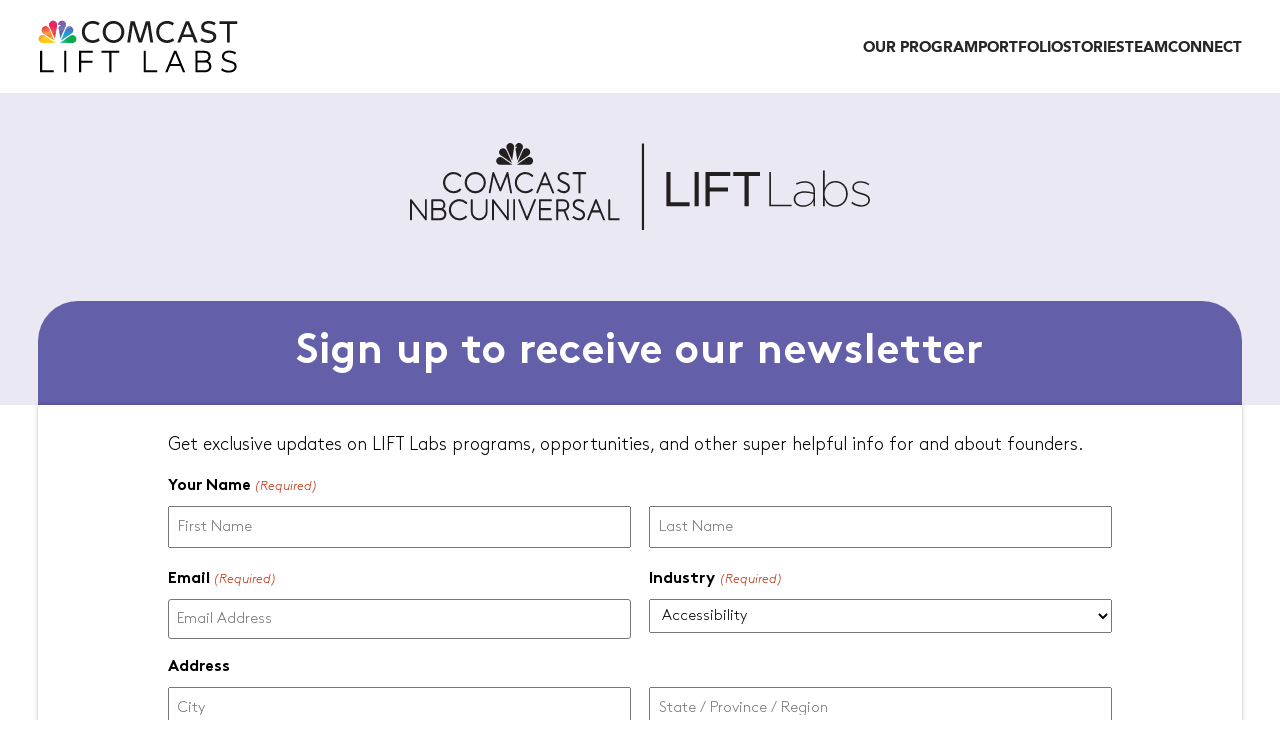

--- FILE ---
content_type: text/html; charset=UTF-8
request_url: https://lift.comcast.com/subscribe-me/
body_size: 19472
content:
<!DOCTYPE html>
<html lang="en-US">
<head>
	<meta charset="UTF-8" />
<script type="text/javascript">
/* <![CDATA[ */
var gform;gform||(document.addEventListener("gform_main_scripts_loaded",function(){gform.scriptsLoaded=!0}),document.addEventListener("gform/theme/scripts_loaded",function(){gform.themeScriptsLoaded=!0}),window.addEventListener("DOMContentLoaded",function(){gform.domLoaded=!0}),gform={domLoaded:!1,scriptsLoaded:!1,themeScriptsLoaded:!1,isFormEditor:()=>"function"==typeof InitializeEditor,callIfLoaded:function(o){return!(!gform.domLoaded||!gform.scriptsLoaded||!gform.themeScriptsLoaded&&!gform.isFormEditor()||(gform.isFormEditor()&&console.warn("The use of gform.initializeOnLoaded() is deprecated in the form editor context and will be removed in Gravity Forms 3.1."),o(),0))},initializeOnLoaded:function(o){gform.callIfLoaded(o)||(document.addEventListener("gform_main_scripts_loaded",()=>{gform.scriptsLoaded=!0,gform.callIfLoaded(o)}),document.addEventListener("gform/theme/scripts_loaded",()=>{gform.themeScriptsLoaded=!0,gform.callIfLoaded(o)}),window.addEventListener("DOMContentLoaded",()=>{gform.domLoaded=!0,gform.callIfLoaded(o)}))},hooks:{action:{},filter:{}},addAction:function(o,r,e,t){gform.addHook("action",o,r,e,t)},addFilter:function(o,r,e,t){gform.addHook("filter",o,r,e,t)},doAction:function(o){gform.doHook("action",o,arguments)},applyFilters:function(o){return gform.doHook("filter",o,arguments)},removeAction:function(o,r){gform.removeHook("action",o,r)},removeFilter:function(o,r,e){gform.removeHook("filter",o,r,e)},addHook:function(o,r,e,t,n){null==gform.hooks[o][r]&&(gform.hooks[o][r]=[]);var d=gform.hooks[o][r];null==n&&(n=r+"_"+d.length),gform.hooks[o][r].push({tag:n,callable:e,priority:t=null==t?10:t})},doHook:function(r,o,e){var t;if(e=Array.prototype.slice.call(e,1),null!=gform.hooks[r][o]&&((o=gform.hooks[r][o]).sort(function(o,r){return o.priority-r.priority}),o.forEach(function(o){"function"!=typeof(t=o.callable)&&(t=window[t]),"action"==r?t.apply(null,e):e[0]=t.apply(null,e)})),"filter"==r)return e[0]},removeHook:function(o,r,t,n){var e;null!=gform.hooks[o][r]&&(e=(e=gform.hooks[o][r]).filter(function(o,r,e){return!!(null!=n&&n!=o.tag||null!=t&&t!=o.priority)}),gform.hooks[o][r]=e)}});
/* ]]> */
</script>

	<meta http-equiv="Content-Type" content="text/html; charset=UTF-8">
	<meta content='width=device-width, initial-scale=1.0, maximum-scale=1.0, user-scalable=0' name='viewport'/>
	<meta http-equiv="X-UA-Compatible" content="IE=edge">
	<meta name="google-site-verification" 	content="tk3FJ5Zgg6YeT81rzH06Tt-gWL_j2Jw7ZAR6rNP_38M" />
		<!-- OptanonConsentNoticeStart -->
	<script type="text/javascript" src="https://cdn.cookielaw.org/consent/0196cdf3-3392-745b-be8e-05e62ee35ae3/OtAutoBlock.js" ></script>
	<script src="https://cdn.cookielaw.org/scripttemplates/otSDKStub.js" data-document-language="true" type="text/javascript" charset="UTF-8" data-domain-script="0196cdf3-3392-745b-be8e-05e62ee35ae3" ></script>
	<!-- OptanonConsentNoticeEnd -->	
		<script async src="https://www.googletagmanager.com/gtag/js?id=UA-136462793-1"></script>
	<script>
		window.dataLayer = window.dataLayer || [];
		function gtag(){dataLayer.push(arguments);}
		gtag('js', new Date());
		gtag('config', 'UA-136462793-1');
	</script>

	<script async src="https://www.googletagmanager.com/gtag/js?id=DC-8025626"></script>
	<script>
		window.dataLayer = window.dataLayer || [];
		function gtag(){dataLayer.push(arguments);}
		gtag('js', new Date());

		gtag('config', 'DC-8025626');
	</script>
	<script async src="https://www.googletagmanager.com/gtag/js?id=DC-4053494"></script>
	<script>
		window.dataLayer = window.dataLayer || [];
		function gtag(){dataLayer.push(arguments);}
		gtag('js', new Date());

		gtag('config', 'DC-4053494');
	</script>
	<meta name='robots' content='index, follow, max-image-preview:large, max-snippet:-1, max-video-preview:-1' />
	<style>img:is([sizes="auto" i], [sizes^="auto," i]) { contain-intrinsic-size: 3000px 1500px }</style>
	
	<!-- This site is optimized with the Yoast SEO Premium plugin v26.7 (Yoast SEO v26.8) - https://yoast.com/product/yoast-seo-premium-wordpress/ -->
	<title>Subscribe - Comcast NBCUniversal LIFT Labs</title>
	<meta name="description" content="Stay updated on the latest insights and innovations in the startup world. Subscribe now to join our community!" />
	<link rel="canonical" href="https://lift.comcast.com/subscribe-me/" />
	<meta property="og:locale" content="en_US" />
	<meta property="og:type" content="article" />
	<meta property="og:title" content="Subscribe" />
	<meta property="og:description" content="Stay updated on the latest insights and innovations in the startup world. Subscribe now to join our community!" />
	<meta property="og:url" content="https://lift.comcast.com/subscribe-me/" />
	<meta property="og:site_name" content="Comcast NBCUniversal LIFT Labs" />
	<meta property="article:modified_time" content="2025-07-02T13:13:00+00:00" />
	<meta name="twitter:card" content="summary_large_image" />
	<script type="application/ld+json" class="yoast-schema-graph">{"@context":"https://schema.org","@graph":[{"@type":"WebPage","@id":"https://lift.comcast.com/subscribe-me/","url":"https://lift.comcast.com/subscribe-me/","name":"Subscribe - Comcast NBCUniversal LIFT Labs","isPartOf":{"@id":"https://lift.comcast.com/#website"},"datePublished":"2023-04-25T12:44:54+00:00","dateModified":"2025-07-02T13:13:00+00:00","description":"Stay updated on the latest insights and innovations in the startup world. Subscribe now to join our community!","breadcrumb":{"@id":"https://lift.comcast.com/subscribe-me/#breadcrumb"},"inLanguage":"en-US","potentialAction":[{"@type":"ReadAction","target":["https://lift.comcast.com/subscribe-me/"]}]},{"@type":"BreadcrumbList","@id":"https://lift.comcast.com/subscribe-me/#breadcrumb","itemListElement":[{"@type":"ListItem","position":1,"name":"Home","item":"https://lift.comcast.com/"},{"@type":"ListItem","position":2,"name":"Subscribe"}]},{"@type":"WebSite","@id":"https://lift.comcast.com/#website","url":"https://lift.comcast.com/","name":"Comcast NBCUniversal LIFT Labs","description":"","potentialAction":[{"@type":"SearchAction","target":{"@type":"EntryPoint","urlTemplate":"https://lift.comcast.com/?s={search_term_string}"},"query-input":{"@type":"PropertyValueSpecification","valueRequired":true,"valueName":"search_term_string"}}],"inLanguage":"en-US"}]}</script>
	<!-- / Yoast SEO Premium plugin. -->


<link rel='dns-prefetch' href='//static.addtoany.com' />
<link rel="alternate" type="application/rss+xml" title="Comcast NBCUniversal LIFT Labs &raquo; Feed" href="https://lift.comcast.com/feed/" />
<link rel="alternate" type="application/rss+xml" title="Comcast NBCUniversal LIFT Labs &raquo; Comments Feed" href="https://lift.comcast.com/comments/feed/" />
<style id='classic-theme-styles-inline-css' type='text/css'>
/*! This file is auto-generated */
.wp-block-button__link{color:#fff;background-color:#32373c;border-radius:9999px;box-shadow:none;text-decoration:none;padding:calc(.667em + 2px) calc(1.333em + 2px);font-size:1.125em}.wp-block-file__button{background:#32373c;color:#fff;text-decoration:none}
</style>
<style id='global-styles-inline-css' type='text/css'>
:root{--wp--preset--aspect-ratio--square: 1;--wp--preset--aspect-ratio--4-3: 4/3;--wp--preset--aspect-ratio--3-4: 3/4;--wp--preset--aspect-ratio--3-2: 3/2;--wp--preset--aspect-ratio--2-3: 2/3;--wp--preset--aspect-ratio--16-9: 16/9;--wp--preset--aspect-ratio--9-16: 9/16;--wp--preset--color--black: #000000;--wp--preset--color--cyan-bluish-gray: #abb8c3;--wp--preset--color--white: #ffffff;--wp--preset--color--pale-pink: #f78da7;--wp--preset--color--vivid-red: #cf2e2e;--wp--preset--color--luminous-vivid-orange: #ff6900;--wp--preset--color--luminous-vivid-amber: #fcb900;--wp--preset--color--light-green-cyan: #7bdcb5;--wp--preset--color--vivid-green-cyan: #00d084;--wp--preset--color--pale-cyan-blue: #8ed1fc;--wp--preset--color--vivid-cyan-blue: #0693e3;--wp--preset--color--vivid-purple: #9b51e0;--wp--preset--gradient--vivid-cyan-blue-to-vivid-purple: linear-gradient(135deg,rgba(6,147,227,1) 0%,rgb(155,81,224) 100%);--wp--preset--gradient--light-green-cyan-to-vivid-green-cyan: linear-gradient(135deg,rgb(122,220,180) 0%,rgb(0,208,130) 100%);--wp--preset--gradient--luminous-vivid-amber-to-luminous-vivid-orange: linear-gradient(135deg,rgba(252,185,0,1) 0%,rgba(255,105,0,1) 100%);--wp--preset--gradient--luminous-vivid-orange-to-vivid-red: linear-gradient(135deg,rgba(255,105,0,1) 0%,rgb(207,46,46) 100%);--wp--preset--gradient--very-light-gray-to-cyan-bluish-gray: linear-gradient(135deg,rgb(238,238,238) 0%,rgb(169,184,195) 100%);--wp--preset--gradient--cool-to-warm-spectrum: linear-gradient(135deg,rgb(74,234,220) 0%,rgb(151,120,209) 20%,rgb(207,42,186) 40%,rgb(238,44,130) 60%,rgb(251,105,98) 80%,rgb(254,248,76) 100%);--wp--preset--gradient--blush-light-purple: linear-gradient(135deg,rgb(255,206,236) 0%,rgb(152,150,240) 100%);--wp--preset--gradient--blush-bordeaux: linear-gradient(135deg,rgb(254,205,165) 0%,rgb(254,45,45) 50%,rgb(107,0,62) 100%);--wp--preset--gradient--luminous-dusk: linear-gradient(135deg,rgb(255,203,112) 0%,rgb(199,81,192) 50%,rgb(65,88,208) 100%);--wp--preset--gradient--pale-ocean: linear-gradient(135deg,rgb(255,245,203) 0%,rgb(182,227,212) 50%,rgb(51,167,181) 100%);--wp--preset--gradient--electric-grass: linear-gradient(135deg,rgb(202,248,128) 0%,rgb(113,206,126) 100%);--wp--preset--gradient--midnight: linear-gradient(135deg,rgb(2,3,129) 0%,rgb(40,116,252) 100%);--wp--preset--font-size--small: 13px;--wp--preset--font-size--medium: 20px;--wp--preset--font-size--large: 36px;--wp--preset--font-size--x-large: 42px;--wp--preset--spacing--20: 0.44rem;--wp--preset--spacing--30: 0.67rem;--wp--preset--spacing--40: 1rem;--wp--preset--spacing--50: 1.5rem;--wp--preset--spacing--60: 2.25rem;--wp--preset--spacing--70: 3.38rem;--wp--preset--spacing--80: 5.06rem;--wp--preset--shadow--natural: 6px 6px 9px rgba(0, 0, 0, 0.2);--wp--preset--shadow--deep: 12px 12px 50px rgba(0, 0, 0, 0.4);--wp--preset--shadow--sharp: 6px 6px 0px rgba(0, 0, 0, 0.2);--wp--preset--shadow--outlined: 6px 6px 0px -3px rgba(255, 255, 255, 1), 6px 6px rgba(0, 0, 0, 1);--wp--preset--shadow--crisp: 6px 6px 0px rgba(0, 0, 0, 1);}:where(.is-layout-flex){gap: 0.5em;}:where(.is-layout-grid){gap: 0.5em;}body .is-layout-flex{display: flex;}.is-layout-flex{flex-wrap: wrap;align-items: center;}.is-layout-flex > :is(*, div){margin: 0;}body .is-layout-grid{display: grid;}.is-layout-grid > :is(*, div){margin: 0;}:where(.wp-block-columns.is-layout-flex){gap: 2em;}:where(.wp-block-columns.is-layout-grid){gap: 2em;}:where(.wp-block-post-template.is-layout-flex){gap: 1.25em;}:where(.wp-block-post-template.is-layout-grid){gap: 1.25em;}.has-black-color{color: var(--wp--preset--color--black) !important;}.has-cyan-bluish-gray-color{color: var(--wp--preset--color--cyan-bluish-gray) !important;}.has-white-color{color: var(--wp--preset--color--white) !important;}.has-pale-pink-color{color: var(--wp--preset--color--pale-pink) !important;}.has-vivid-red-color{color: var(--wp--preset--color--vivid-red) !important;}.has-luminous-vivid-orange-color{color: var(--wp--preset--color--luminous-vivid-orange) !important;}.has-luminous-vivid-amber-color{color: var(--wp--preset--color--luminous-vivid-amber) !important;}.has-light-green-cyan-color{color: var(--wp--preset--color--light-green-cyan) !important;}.has-vivid-green-cyan-color{color: var(--wp--preset--color--vivid-green-cyan) !important;}.has-pale-cyan-blue-color{color: var(--wp--preset--color--pale-cyan-blue) !important;}.has-vivid-cyan-blue-color{color: var(--wp--preset--color--vivid-cyan-blue) !important;}.has-vivid-purple-color{color: var(--wp--preset--color--vivid-purple) !important;}.has-black-background-color{background-color: var(--wp--preset--color--black) !important;}.has-cyan-bluish-gray-background-color{background-color: var(--wp--preset--color--cyan-bluish-gray) !important;}.has-white-background-color{background-color: var(--wp--preset--color--white) !important;}.has-pale-pink-background-color{background-color: var(--wp--preset--color--pale-pink) !important;}.has-vivid-red-background-color{background-color: var(--wp--preset--color--vivid-red) !important;}.has-luminous-vivid-orange-background-color{background-color: var(--wp--preset--color--luminous-vivid-orange) !important;}.has-luminous-vivid-amber-background-color{background-color: var(--wp--preset--color--luminous-vivid-amber) !important;}.has-light-green-cyan-background-color{background-color: var(--wp--preset--color--light-green-cyan) !important;}.has-vivid-green-cyan-background-color{background-color: var(--wp--preset--color--vivid-green-cyan) !important;}.has-pale-cyan-blue-background-color{background-color: var(--wp--preset--color--pale-cyan-blue) !important;}.has-vivid-cyan-blue-background-color{background-color: var(--wp--preset--color--vivid-cyan-blue) !important;}.has-vivid-purple-background-color{background-color: var(--wp--preset--color--vivid-purple) !important;}.has-black-border-color{border-color: var(--wp--preset--color--black) !important;}.has-cyan-bluish-gray-border-color{border-color: var(--wp--preset--color--cyan-bluish-gray) !important;}.has-white-border-color{border-color: var(--wp--preset--color--white) !important;}.has-pale-pink-border-color{border-color: var(--wp--preset--color--pale-pink) !important;}.has-vivid-red-border-color{border-color: var(--wp--preset--color--vivid-red) !important;}.has-luminous-vivid-orange-border-color{border-color: var(--wp--preset--color--luminous-vivid-orange) !important;}.has-luminous-vivid-amber-border-color{border-color: var(--wp--preset--color--luminous-vivid-amber) !important;}.has-light-green-cyan-border-color{border-color: var(--wp--preset--color--light-green-cyan) !important;}.has-vivid-green-cyan-border-color{border-color: var(--wp--preset--color--vivid-green-cyan) !important;}.has-pale-cyan-blue-border-color{border-color: var(--wp--preset--color--pale-cyan-blue) !important;}.has-vivid-cyan-blue-border-color{border-color: var(--wp--preset--color--vivid-cyan-blue) !important;}.has-vivid-purple-border-color{border-color: var(--wp--preset--color--vivid-purple) !important;}.has-vivid-cyan-blue-to-vivid-purple-gradient-background{background: var(--wp--preset--gradient--vivid-cyan-blue-to-vivid-purple) !important;}.has-light-green-cyan-to-vivid-green-cyan-gradient-background{background: var(--wp--preset--gradient--light-green-cyan-to-vivid-green-cyan) !important;}.has-luminous-vivid-amber-to-luminous-vivid-orange-gradient-background{background: var(--wp--preset--gradient--luminous-vivid-amber-to-luminous-vivid-orange) !important;}.has-luminous-vivid-orange-to-vivid-red-gradient-background{background: var(--wp--preset--gradient--luminous-vivid-orange-to-vivid-red) !important;}.has-very-light-gray-to-cyan-bluish-gray-gradient-background{background: var(--wp--preset--gradient--very-light-gray-to-cyan-bluish-gray) !important;}.has-cool-to-warm-spectrum-gradient-background{background: var(--wp--preset--gradient--cool-to-warm-spectrum) !important;}.has-blush-light-purple-gradient-background{background: var(--wp--preset--gradient--blush-light-purple) !important;}.has-blush-bordeaux-gradient-background{background: var(--wp--preset--gradient--blush-bordeaux) !important;}.has-luminous-dusk-gradient-background{background: var(--wp--preset--gradient--luminous-dusk) !important;}.has-pale-ocean-gradient-background{background: var(--wp--preset--gradient--pale-ocean) !important;}.has-electric-grass-gradient-background{background: var(--wp--preset--gradient--electric-grass) !important;}.has-midnight-gradient-background{background: var(--wp--preset--gradient--midnight) !important;}.has-small-font-size{font-size: var(--wp--preset--font-size--small) !important;}.has-medium-font-size{font-size: var(--wp--preset--font-size--medium) !important;}.has-large-font-size{font-size: var(--wp--preset--font-size--large) !important;}.has-x-large-font-size{font-size: var(--wp--preset--font-size--x-large) !important;}
:where(.wp-block-post-template.is-layout-flex){gap: 1.25em;}:where(.wp-block-post-template.is-layout-grid){gap: 1.25em;}
:where(.wp-block-columns.is-layout-flex){gap: 2em;}:where(.wp-block-columns.is-layout-grid){gap: 2em;}
:root :where(.wp-block-pullquote){font-size: 1.5em;line-height: 1.6;}
</style>
<link rel='stylesheet' id='2010-style-css' href='https://lift.comcast.com/wp-content/themes/LiftLabs2023/style.css?ver=6.8.3' type='text/css' media='all' />
<link rel='stylesheet' id='bootstrap-css' href='https://lift.comcast.com/wp-content/themes/LiftLabs2023/assets/css/bootstrap/bootstrap.min.css?ver=2025-08-05--1' type='text/css' media='all' />
<link rel='stylesheet' id='plugin-css' href='https://lift.comcast.com/wp-content/themes/LiftLabs2023/assets/css/plugin.css?ver=2025-08-05--1' type='text/css' media='all' />
<link rel='stylesheet' id='utilities-css' href='https://lift.comcast.com/wp-content/themes/LiftLabs2023/assets/css/utilities.css?ver=2025-08-05--1' type='text/css' media='all' />
<link rel='stylesheet' id='custom-css' href='https://lift.comcast.com/wp-content/themes/LiftLabs2023/assets/css/custom.css?ver=2025-08-05--1' type='text/css' media='all' />
<link rel='stylesheet' id='addtoany-css' href='https://lift.comcast.com/wp-content/plugins/add-to-any/addtoany.min.css?ver=1.16' type='text/css' media='all' />
<script type="text/javascript" id="addtoany-core-js-before">
/* <![CDATA[ */
window.a2a_config=window.a2a_config||{};a2a_config.callbacks=[];a2a_config.overlays=[];a2a_config.templates={};
a2a_config.icon_color="#2a2a2a";
/* ]]> */
</script>
<script type="text/javascript" defer src="https://static.addtoany.com/menu/page.js" id="addtoany-core-js"></script>
<script type="text/javascript" src="https://lift.comcast.com/wp-includes/js/jquery/jquery.min.js?ver=3.7.1" id="jquery-core-js"></script>
<script type="text/javascript" src="https://lift.comcast.com/wp-includes/js/jquery/jquery-migrate.min.js?ver=3.4.1" id="jquery-migrate-js"></script>
<script type="text/javascript" defer src="https://lift.comcast.com/wp-content/plugins/add-to-any/addtoany.min.js?ver=1.1" id="addtoany-jquery-js"></script>
<link rel="https://api.w.org/" href="https://lift.comcast.com/wp-json/" /><link rel="alternate" title="JSON" type="application/json" href="https://lift.comcast.com/wp-json/wp/v2/pages/15269" /><link rel="EditURI" type="application/rsd+xml" title="RSD" href="https://lift.comcast.com/xmlrpc.php?rsd" />
<meta name="generator" content="WordPress 6.8.3" />
<link rel='shortlink' href='https://lift.comcast.com/?p=15269' />
<link rel="alternate" title="oEmbed (JSON)" type="application/json+oembed" href="https://lift.comcast.com/wp-json/oembed/1.0/embed?url=https%3A%2F%2Flift.comcast.com%2Fsubscribe-me%2F" />
<link rel="alternate" title="oEmbed (XML)" type="text/xml+oembed" href="https://lift.comcast.com/wp-json/oembed/1.0/embed?url=https%3A%2F%2Flift.comcast.com%2Fsubscribe-me%2F&#038;format=xml" />


	<script>
		gtag('event', 'conversion', {
			'allow_custom_scripts': true,
			'send_to': 'DC-9116446/busin0/19_li+standard'
		});
		gtag('event', 'conversion', {
			'allow_custom_scripts': true,
			'send_to': 'DC-4053494/comca517/21_02000+standard'
		});

	</script>
	<noscript>
		<img src="https://ad.doubleclick.net/ddm/activity/src=9116446;type=busin0;cat=19_li;dc_lat=;dc_rdid=;tag_for_child_directed_treatment=;tfua=;npa=;ord=1?" width="1" height="1" alt="" />
		<img src="https://ad.doubleclick.net/ddm/activity/src=4053494;type=comca517;cat=21_02000;dc_lat=;dc_rdid=;tag_for_child_directed_treatment=;tfua=;npa=;gdpr=${GDPR};gdpr_consent=${GDPR_CONSENT_755};ord=1?" width="1" height="1" alt=""/>
	</noscript>


	<link rel="icon" href="https://lift.comcast.com/wp-content/uploads/2023/03/cropped-unnamed-1-32x32.png" sizes="32x32" />
<link rel="icon" href="https://lift.comcast.com/wp-content/uploads/2023/03/cropped-unnamed-1-192x192.png" sizes="192x192" />
<link rel="apple-touch-icon" href="https://lift.comcast.com/wp-content/uploads/2023/03/cropped-unnamed-1-180x180.png" />
<meta name="msapplication-TileImage" content="https://lift.comcast.com/wp-content/uploads/2023/03/cropped-unnamed-1-270x270.png" />
	<script type="text/javascript">
		var $ = jQuery.noConflict();
	</script>
	
	<!-- 
<script>
	    (function(h,o,t,j,a,r){
	        h.hj=h.hj||function(){(h.hj.q=h.hj.q||[]).push(arguments)};
	        h._hjSettings={hjid:2038720,hjsv:6};
	        a=o.getElementsByTagName('head')[0];
	        r=o.createElement('script');r.async=1;
	        r.src=t+h._hjSettings.hjid+j+h._hjSettings.hjsv;
	        a.appendChild(r);
	    })(window,document,'https://static.hotjar.com/c/hotjar-','.js?sv=');
	</script>
 -->
	<script>
	  !function(f,b,e,v,n,t,s)
	  {if(f.fbq)return;n=f.fbq=function(){n.callMethod?
	  n.callMethod.apply(n,arguments):n.queue.push(arguments)};
	  if(!f._fbq)f._fbq=n;n.push=n;n.loaded=!0;n.version='2.0';
	  n.queue=[];t=b.createElement(e);t.async=!0;
	  t.src=v;s=b.getElementsByTagName(e)[0];
	  s.parentNode.insertBefore(t,s)}(window, document,'script',
	  'https://connect.facebook.net/en_US/fbevents.js');
	  fbq('init', '2139986106035566');
	  fbq('track', 'PageView');
	</script>
	<noscript>
	  <img height="1" width="1" style="display:none"
	       src="https://www.facebook.com/tr?id=2139986106035566&ev=PageView&noscript=1"/>
	</noscript>
		<script type="text/javascript">
		(function(c,l,a,r,i,t,y){
			c[a]=c[a]||function(){(c[a].q=c[a].q||[]).push(arguments)};
			t=l.createElement(r);t.async=1;t.src="https://www.clarity.ms/tag/"+i;
			y=l.getElementsByTagName(r)[0];y.parentNode.insertBefore(t,y);
		})(window, document, "clarity", "script", "npustd5s99");
	</script>
	
		
	<link rel="stylesheet" type="text/css" href="https://cdn.comcast.com/cmp/css/cookie-consent.css">
	
	<style>
		@media (max-width: 768px) {
			br.mobile {
				display: block !important;
			}
		}
		
		br.mobile {
			display: none !important;
		}
	</style>
	
</head>
<body class="wp-singular page-template page-template-template-email-form page-template-template-email-form-php page page-id-15269 wp-theme-LiftLabs2023">
	<div id="wrapper">
		<header>
		    <div class="big-container">
		        <div class="logo">
		            <a href="/">
		                <img src="/wp-content/themes/LiftLabs2023/images/Comcast_LiftLabs_Logo.svg" style="width:200px;" alt="Comcast NBCUniversal LIFT Labs" class="color-logo">
		            </a>
		        </div>
		        <a href="javascript:void(0);" class="menu-btn">
		            <span></span>
		            <span class="menu-small-line"></span>
		            <span></span>
		        </a>
		        <nav class="navbar navbar-expand-lg navbar-light bottom-navigation">
		        	<ul><li id="menu-item-25173" class="menu-item menu-item-type-post_type menu-item-object-page menu-item-25173"><a href="https://lift.comcast.com/accelerator/">Our Program</a></li>
<li id="menu-item-14855" class="menu-item menu-item-type-post_type menu-item-object-page menu-item-14855"><a href="https://lift.comcast.com/portfolio/">Portfolio</a></li>
<li id="menu-item-14856" class="menu-item menu-item-type-post_type menu-item-object-page menu-item-14856"><a href="https://lift.comcast.com/stories/">Stories</a></li>
<li id="menu-item-14857" class="menu-item menu-item-type-post_type menu-item-object-page menu-item-14857"><a href="https://lift.comcast.com/about/">Team</a></li>
<li id="menu-item-15887" class="menu-item menu-item-type-post_type menu-item-object-page menu-item-15887"><a href="https://lift.comcast.com/connect/">Connect</a></li>
</ul>
					<a href="https://lu.ma/rlwh143d" class="btn-custom btn-blue" style="display: none !important;" target="_blank">Register for info session</a>
		        </nav>

		    </div>
		</header>
		<div id="container">
<style type="text/css">
	.blue_bottom{
		position: relative;
	}
/*	.blue_bottom:after{
	    position: absolute;
	    height: 130px;
	    width: calc(100% - 24px);
	    background: #EFF4FA;
	    content: ' ';
	    bottom: 0;
	    z-index: 19;
	    border-bottom-left-radius: 40px;
	    border-bottom-right-radius: 40px;
	}*/

	.blue_bottom_container{
	    position: absolute;
	    height: 130px;
	    background: #EFF4FA;
	    content: ' ';
	    bottom: 0;
	    left: 0;
	    z-index: 19;
	    border-bottom-left-radius: 40px;
	    border-bottom-right-radius: 40px;
	    right: 0;
	    width: 100%;
	}

	.ag-ai-details-section .content-box{
		background: #fff;
		padding-bottom: 80px;
	}

	.content-box-title {
		text-align: center;
		border-top-right-radius: 40px;
		border-top-left-radius: 40px;
		background: #645FA9;
		color: #fff;
		margin-top: -104px;
	}

	.content-box-title h2, .content-box-title h1 {
		margin-bottom: 0;
		padding: 25px;
		font-weight: 500;
		letter-spacing: 1px;

		font-size: 42px;
		font-weight: bold;
		line-height: 1.286;
	}

	.hiddenText{
		visibility: hidden;
	}

	.ag-ai-details-section .gform_legacy_markup_wrapper div.gform_validation_errors{
		margin-bottom: 150px;
		margin-top: -120px;
	}

	.gform_wrapper.gravity-theme .gfield input.large{

	}

	@media only screen and (max-width: 991px){
		.hero-accelerator-apply{
			min-height: 130px;
		}
	}

	@media only screen and (max-width: 600px){
		.blue_bottom_container{
			border-bottom-left-radius: 10px;
			border-bottom-right-radius: 10px;
		}
		.hiddenText{
			height: 90px;
		}

		.content-box-title {
			margin-top: -86px;
		}

	}

</style>
<main>
	<!-- Hero section -->
	<section class="setbg hero-accelerator-apply">
		<div class="container">
			<div class="banner-content wow fadeInUp">
				<div class="banner-title">
					<img src="/wp-content/uploads/2024/10/comcast-lift-logo-black.svg" alt="COMCAST NBCUniversal LIFTLabs">
				</div>
			</div>
		</div>
		<!-- <img src="/wp-content/uploads/2023/02/hb-top-glow-peter-01.png" class="hb-top-glow glow-effect" alt="">
		<img src="/wp-content/uploads/2023/02/hb-left-bottom-glow.png" class="hb-left-bottom-glow glow-effect" alt="">
		<img src="/wp-content/uploads/2023/02/hb-bottom-glow.png" class="hb-bottom-glow glow-effect" alt=""> -->
	</section>


	<section class="ag-ai-details-section">
		<div class="container">
			<div class="row">
				<div class="col-12 col-sm-12 col-md-12 col-lg-12 blue_bottom">

					<div class="content-box-title">
						<h1 class="title">Sign up to receive our newsletter</h1>
					</div>
					<div class="content-box">
						<div class="ai-details-top">
							<div>
								
                <div class='gf_browser_chrome gform_wrapper gravity-theme gform-theme--no-framework' data-form-theme='gravity-theme' data-form-index='0' id='gform_wrapper_8' >
                        <div class='gform_heading'>
                            <p class='gform_description'></p>
                        </div><form method='post' enctype='multipart/form-data'  id='gform_8'  action='/subscribe-me/' data-formid='8' novalidate>
                        <div class='gform-body gform_body'><div id='gform_fields_8' class='gform_fields top_label form_sublabel_below description_below validation_below'><div id="field_8_10" class="gfield gfield--type-html gfield--input-type-html gfield--width-full gfield_html gfield_html_formatted gfield_no_follows_desc field_sublabel_below gfield--no-description field_description_below field_validation_below gfield_visibility_visible"  >Get exclusive updates on LIFT Labs programs, opportunities,
and other super helpful info for and about founders.</div><fieldset id="field_8_4" class="gfield gfield--type-name gfield--input-type-name gfield--width-full gfield_contains_required field_sublabel_hidden_label gfield--no-description field_description_below field_validation_below gfield_visibility_visible"  ><legend class='gfield_label gform-field-label gfield_label_before_complex' >Your Name<span class="gfield_required"><span class="gfield_required gfield_required_text">(Required)</span></span></legend><div class='ginput_complex ginput_container ginput_container--name no_prefix has_first_name no_middle_name has_last_name no_suffix gf_name_has_2 ginput_container_name gform-grid-row' id='input_8_4'>
                            
                            <span id='input_8_4_3_container' class='name_first gform-grid-col gform-grid-col--size-auto' >
                                                    <input type='text' name='input_4.3' id='input_8_4_3' value=''   aria-required='true'   placeholder='First Name'  />
                                                    <label for='input_8_4_3' class='gform-field-label gform-field-label--type-sub hidden_sub_label screen-reader-text'>First</label>
                                                </span>
                            
                            <span id='input_8_4_6_container' class='name_last gform-grid-col gform-grid-col--size-auto' >
                                                    <input type='text' name='input_4.6' id='input_8_4_6' value=''   aria-required='true'   placeholder='Last Name'  />
                                                    <label for='input_8_4_6' class='gform-field-label gform-field-label--type-sub hidden_sub_label screen-reader-text'>Last</label>
                                                </span>
                            
                        </div></fieldset></fieldset><div id="field_8_1" class="gfield gfield--type-email gfield--input-type-email gfield--width-half gfield_contains_required field_sublabel_below gfield--no-description field_description_below field_validation_below gfield_visibility_visible"  ><label class='gfield_label gform-field-label' for='input_8_1'>Email<span class="gfield_required"><span class="gfield_required gfield_required_text">(Required)</span></span></label><div class='ginput_container ginput_container_email'>
                            <input name='input_1' id='input_8_1' type='email' value='' class='large'   placeholder='Email Address' aria-required="true" aria-invalid="false"  />
                        </div></div><div id="field_8_6" class="gfield gfield--type-select gfield--input-type-select gfield--width-half gfield_contains_required field_sublabel_below gfield--no-description field_description_below field_validation_below gfield_visibility_visible"  ><label class='gfield_label gform-field-label' for='input_8_6'>Industry<span class="gfield_required"><span class="gfield_required gfield_required_text">(Required)</span></span></label><div class='ginput_container ginput_container_select'><select name='input_6' id='input_8_6' class='large gfield_select'    aria-required="true" aria-invalid="false" ><option value='Accessibility' >Accessibility</option><option value='Administrative Services' >Administrative Services</option><option value='Advertising/Marketing/Sales' >Advertising/Marketing/Sales</option><option value='College/University' >College/University</option><option value='Commerce + Shopping' >Commerce + Shopping</option><option value='Consumer Electronics' >Consumer Electronics</option><option value='Content + Publishing' >Content + Publishing</option><option value='Cybersecurity' >Cybersecurity</option><option value='EdTech' >EdTech</option><option value='Energy' >Energy</option><option value='Financial Services' >Financial Services</option><option value='Food &amp; Beverages' >Food &amp; Beverages</option><option value='Gaming' >Gaming</option><option value='Health &amp; Wellness' >Health &amp; Wellness</option><option value='HR + Talent' >HR + Talent</option><option value='Information Technology' >Information Technology</option><option value='Internet Services' >Internet Services</option><option value='Media + Entertainment' >Media + Entertainment</option><option value='Messaging + Telecommunications' >Messaging + Telecommunications</option><option value='Mobile' >Mobile</option><option value='Navigation + Mapping' >Navigation + Mapping</option><option value='Privacy + Security' >Privacy + Security</option><option value='Real Estate' >Real Estate</option><option value='Retail' >Retail</option><option value='Smart Cities' >Smart Cities</option><option value='Sports' >Sports</option><option value='Sustainability' >Sustainability</option><option value='Video' >Video</option></select></div></div><fieldset id="field_8_7" class="gfield gfield--type-address gfield--input-type-address gfield--width-full field_sublabel_hidden_label gfield--no-description field_description_below field_validation_below gfield_visibility_visible"  ><legend class='gfield_label gform-field-label gfield_label_before_complex' >Address</legend>    
                    <div class='ginput_complex ginput_container has_city has_state ginput_container_address gform-grid-row' id='input_8_7' >
                        <span class='ginput_left address_city ginput_address_city gform-grid-col' id='input_8_7_3_container' >
                                    <input type='text' name='input_7.3' id='input_8_7_3' value=''   placeholder='City' aria-required='false'    />
                                    <label for='input_8_7_3' id='input_8_7_3_label' class='gform-field-label gform-field-label--type-sub hidden_sub_label screen-reader-text'>City</label>
                                 </span><span class='ginput_right address_state ginput_address_state gform-grid-col' id='input_8_7_4_container' >
                                        <input type='text' name='input_7.4' id='input_8_7_4' value=''     placeholder='State / Province / Region' aria-required='false'    />
                                        <label for='input_8_7_4' id='input_8_7_4_label' class='gform-field-label gform-field-label--type-sub hidden_sub_label screen-reader-text'>State / Province / Region</label>
                                      </span><input type='hidden' class='gform_hidden' name='input_7.6' id='input_8_7_6' value='' />
                    <div class='gf_clear gf_clear_complex'></div>
                </div></fieldset></fieldset><div id="field_8_8" class="gfield gfield--type-text gfield--input-type-text gfield--width-full field_sublabel_below gfield--no-description field_description_below field_validation_below gfield_visibility_visible"  ><label class='gfield_label gform-field-label' for='input_8_8'>Company Name</label><div class='ginput_container ginput_container_text'><input name='input_8' id='input_8_8' type='text' value='' class='large'    placeholder='Company Name'  aria-invalid="false"   /></div></div><div id="field_8_5" class="gfield gfield--type-captcha gfield--input-type-captcha field_sublabel_below gfield--no-description field_description_below hidden_label field_validation_below gfield_visibility_visible"  ><label class='gfield_label gform-field-label' for='input_8_5'>CAPTCHA</label><div id='input_8_5' class='ginput_container ginput_recaptcha' data-sitekey='6LeJuwIrAAAAAJJ4y7AvcfeX1Lt_9RlMOWMv7u4L'  data-theme='light' data-tabindex='-1' data-size='invisible' data-badge='bottomright'></div></div></div></div>
        <div class='gform-footer gform_footer top_label'> <input type='submit' id='gform_submit_button_8' class='gform_button button' onclick='gform.submission.handleButtonClick(this);' data-submission-type='submit' value='Submit'  /> 
            <input type='hidden' class='gform_hidden' name='gform_submission_method' data-js='gform_submission_method_8' value='postback' />
            <input type='hidden' class='gform_hidden' name='gform_theme' data-js='gform_theme_8' id='gform_theme_8' value='gravity-theme' />
            <input type='hidden' class='gform_hidden' name='gform_style_settings' data-js='gform_style_settings_8' id='gform_style_settings_8' value='[]' />
            <input type='hidden' class='gform_hidden' name='is_submit_8' value='1' />
            <input type='hidden' class='gform_hidden' name='gform_submit' value='8' />
            
            <input type='hidden' class='gform_hidden' name='gform_unique_id' value='' />
            <input type='hidden' class='gform_hidden' name='state_8' value='[base64]' />
            <input type='hidden' autocomplete='off' class='gform_hidden' name='gform_target_page_number_8' id='gform_target_page_number_8' value='0' />
            <input type='hidden' autocomplete='off' class='gform_hidden' name='gform_source_page_number_8' id='gform_source_page_number_8' value='1' />
            <input type='hidden' name='gform_field_values' value='' />
            
        </div>
                        </form>
                        </div><script type="text/javascript">
/* <![CDATA[ */
 gform.initializeOnLoaded( function() {gformInitSpinner( 8, 'https://lift.comcast.com/wp-content/plugins/gravityforms/images/spinner.svg', true );jQuery('#gform_ajax_frame_8').on('load',function(){var contents = jQuery(this).contents().find('*').html();var is_postback = contents.indexOf('GF_AJAX_POSTBACK') >= 0;if(!is_postback){return;}var form_content = jQuery(this).contents().find('#gform_wrapper_8');var is_confirmation = jQuery(this).contents().find('#gform_confirmation_wrapper_8').length > 0;var is_redirect = contents.indexOf('gformRedirect(){') >= 0;var is_form = form_content.length > 0 && ! is_redirect && ! is_confirmation;var mt = parseInt(jQuery('html').css('margin-top'), 10) + parseInt(jQuery('body').css('margin-top'), 10) + 100;if(is_form){jQuery('#gform_wrapper_8').html(form_content.html());if(form_content.hasClass('gform_validation_error')){jQuery('#gform_wrapper_8').addClass('gform_validation_error');} else {jQuery('#gform_wrapper_8').removeClass('gform_validation_error');}setTimeout( function() { /* delay the scroll by 50 milliseconds to fix a bug in chrome */  }, 50 );if(window['gformInitDatepicker']) {gformInitDatepicker();}if(window['gformInitPriceFields']) {gformInitPriceFields();}var current_page = jQuery('#gform_source_page_number_8').val();gformInitSpinner( 8, 'https://lift.comcast.com/wp-content/plugins/gravityforms/images/spinner.svg', true );jQuery(document).trigger('gform_page_loaded', [8, current_page]);window['gf_submitting_8'] = false;}else if(!is_redirect){var confirmation_content = jQuery(this).contents().find('.GF_AJAX_POSTBACK').html();if(!confirmation_content){confirmation_content = contents;}jQuery('#gform_wrapper_8').replaceWith(confirmation_content);jQuery(document).trigger('gform_confirmation_loaded', [8]);window['gf_submitting_8'] = false;wp.a11y.speak(jQuery('#gform_confirmation_message_8').text());}else{jQuery('#gform_8').append(contents);if(window['gformRedirect']) {gformRedirect();}}jQuery(document).trigger("gform_pre_post_render", [{ formId: "8", currentPage: "current_page", abort: function() { this.preventDefault(); } }]);        if (event && event.defaultPrevented) {                return;        }        const gformWrapperDiv = document.getElementById( "gform_wrapper_8" );        if ( gformWrapperDiv ) {            const visibilitySpan = document.createElement( "span" );            visibilitySpan.id = "gform_visibility_test_8";            gformWrapperDiv.insertAdjacentElement( "afterend", visibilitySpan );        }        const visibilityTestDiv = document.getElementById( "gform_visibility_test_8" );        let postRenderFired = false;        function triggerPostRender() {            if ( postRenderFired ) {                return;            }            postRenderFired = true;            gform.core.triggerPostRenderEvents( 8, current_page );            if ( visibilityTestDiv ) {                visibilityTestDiv.parentNode.removeChild( visibilityTestDiv );            }        }        function debounce( func, wait, immediate ) {            var timeout;            return function() {                var context = this, args = arguments;                var later = function() {                    timeout = null;                    if ( !immediate ) func.apply( context, args );                };                var callNow = immediate && !timeout;                clearTimeout( timeout );                timeout = setTimeout( later, wait );                if ( callNow ) func.apply( context, args );            };        }        const debouncedTriggerPostRender = debounce( function() {            triggerPostRender();        }, 200 );        if ( visibilityTestDiv && visibilityTestDiv.offsetParent === null ) {            const observer = new MutationObserver( ( mutations ) => {                mutations.forEach( ( mutation ) => {                    if ( mutation.type === 'attributes' && visibilityTestDiv.offsetParent !== null ) {                        debouncedTriggerPostRender();                        observer.disconnect();                    }                });            });            observer.observe( document.body, {                attributes: true,                childList: false,                subtree: true,                attributeFilter: [ 'style', 'class' ],            });        } else {            triggerPostRender();        }    } );} ); 
/* ]]> */
</script>
							</div>
						</div>




					</div>
				</div>
			</div>
		</div>
	</section>


	<style type="text/css">
	.gform_title {
		display: none !important;
	}
	.gform_wrapper.gravity-theme .gform_footer input{
		background: #ef7033;
	    background: -moz-linear-gradient(57deg, #ef7033 0%, #f9b031 100%);
	    background: -webkit-linear-gradient(57deg, #ef7033 0%,#f9b031 100%);
	    background: linear-gradient(57deg, #ef7033 0%,#f9b031 100%);
	    filter: progid:DXImageTransform.Microsoft.gradient( startColorstr='#ef7033', endColorstr='#f9b031',GradientType=1 );
	    padding: 17px 46px;
	    text-align: center;
	    text-transform: uppercase;
	    transition: 0.5s;
	    color: white;
	    line-height: 1.5;
	    min-width: 205px;
	    font-weight: bold;
	    letter-spacing: 1px;
	    border-radius: 0;
	    font-size: 14px;
	    margin: 0 auto;
	    position: relative;
	    border: none;

	    font-size: 15px;
	    padding: 13px 46px;
	}

	.gform_wrapper.gravity-theme .gform_footer input:hover{
		box-shadow: 0px 0px 20px 10px rgb(239 112 51);
	}


	.gform_wrapper.gravity-theme .gfield input.large{
	    /*color: #030a38;
	    border-radius: 0;*/
	    background: #fff!important;
/*	    padding: 10px 15px;*/
/*	    font-size: 15px;*/
/*	    line-height: 45px;*/
/*	    height: 45px;*/
/*	    outline: none;*/
/*	    box-shadow: none;*/
	    border: 1px solid rgb(118, 118, 118)!important;
	    border-radius: 3px!important;
	}


	.gform_wrapper.gravity-theme .gform_footer input {
/*	    background: #ef7033 !important;
	    background: -moz-linear-gradient(57deg, #ef7033 0%, #f9b031 100%) !important;
	    background: -webkit-linear-gradient(57deg, #ef7033 0%, #f9b031 100%) !important;
	    background: linear-gradient(57deg, #ef7033 0%, #f9b031 100%) !important;
	    filter: progid:DXImageTransform.Microsoft.gradient( startColorstr='#ef7033', endColorstr='#f9b031',GradientType=1 ) !important;
	    border-radius: 30px;*/


	    color: var(--white) !important;
	    position: relative !important;
	    z-index: 1 !important;
	    background: #645FA9 !important;
	    backface-visibility: hidden !important;
	    border-radius: 30px !important;
	}

    .gform_wrapper.gravity-theme .gform_footer input:hover{
/*        animation: animate 8s linear infinite !important;
        background: linear-gradient(90deg, #fab517, #f06f26, #c7224c, #6361aa, #1b87c8, #1aaf4b, #fab517) !important;
        background-size: 400% 400% !important;*/

	    background: transparent !important;
	    background: #645FAA !important;
	    background: -moz-linear-gradient(125deg, rgba(100,95,169,1) 0%, rgba(196,37,78,1) 48%, rgba(236,100,39,1) 100%) !important;
	    background: -webkit-linear-gradient(125deg, rgba(100, 95, 169, 1) 0%, rgba(196, 37, 78, 1) 48%, rgba(236, 100, 39, 1) 100%) !important;
	    background: linear-gradient(125deg, rgba(100, 95, 169, 1) 0%, rgba(196, 37, 78, 1) 48%, rgba(236, 100, 39, 1) 100%) !important;

	    box-shadow: none !important;
    }


	.gform_confirmation_message a{
		color: #A8A4CE !important;
		text-decoration: underline !important;
	}

	.gform_confirmation_message{
		padding-top: 30px;
	}

	@media only screen and (max-width: 600px){
		.content-box-title h2, .content-box-title h1{
			font-size: 28px !important;
		}

		.hero-accelerator-apply .banner-title img{
			display: none;
		}
	}
</style>

<section class="newsletter-section section-padding">
	<div class="container">
		<div class="row">
			<div class="col-12 col-sm-12 col-md-12 col-lg-12">
				<div class="newsletter-box text-center wow fadeInUp">
					<div class="title">
						<h3>We want to stay in touch</h3>
						<p>Sign up to receive insights, AI innovation and startup stories straight to your inbox.</p>
					</div>
					<div class="form">
						<div>
							
                <div class='gf_browser_chrome gform_wrapper gravity-theme gform-theme--no-framework' data-form-theme='gravity-theme' data-form-index='0' id='gform_wrapper_1' >
                        <div class='gform_heading'>
                            <h2 class="gform_title">Subscribe Footer Form</h2>
                            <p class='gform_description'></p>
                        </div><form method='post' enctype='multipart/form-data'  id='gform_1'  action='/subscribe-me/' data-formid='1' novalidate>
                        <div class='gform-body gform_body'><div id='gform_fields_1' class='gform_fields top_label form_sublabel_below description_below validation_below'><div id="field_1_9" class="gfield gfield--type-honeypot gform_validation_container field_sublabel_below gfield--has-description field_description_below field_validation_below gfield_visibility_visible"  ><label class='gfield_label gform-field-label' for='input_1_9'>Instagram</label><div class='ginput_container'><input name='input_9' id='input_1_9' type='text' value='' autocomplete='new-password'/></div><div class='gfield_description' id='gfield_description_1_9'>This field is for validation purposes and should be left unchanged.</div></div><div id="field_1_5" class="gfield gfield--type-text gfield--width-half field_sublabel_below gfield--no-description field_description_below hidden_label field_validation_below gfield_visibility_visible"  ><label class='gfield_label gform-field-label' for='input_1_5'>First Name</label><div class='ginput_container ginput_container_text'><input name='input_5' id='input_1_5' type='text' value='' class='large'    placeholder='First Name'  aria-invalid="false"   /></div></div><div id="field_1_6" class="gfield gfield--type-text gfield--width-half field_sublabel_below gfield--no-description field_description_below hidden_label field_validation_below gfield_visibility_visible"  ><label class='gfield_label gform-field-label' for='input_1_6'>Last Name</label><div class='ginput_container ginput_container_text'><input name='input_6' id='input_1_6' type='text' value='' class='large'    placeholder='Last Name'  aria-invalid="false"   /></div></div><div id="field_1_1" class="gfield gfield--type-email field_sublabel_below gfield--no-description field_description_below hidden_label field_validation_below gfield_visibility_visible"  ><label class='gfield_label gform-field-label' for='input_1_1'>Email</label><div class='ginput_container ginput_container_email'>
                            <input name='input_1' id='input_1_1' type='email' value='' class='large'   placeholder='Email Address'  aria-invalid="false"  />
                        </div></div><div id="field_1_8" class="gfield gfield--type-captcha gfield--width-full field_sublabel_below gfield--no-description field_description_below hidden_label field_validation_below gfield_visibility_visible"  ><label class='gfield_label gform-field-label' for='input_1_8'>CAPTCHA</label><div id='input_1_8' class='ginput_container ginput_recaptcha' data-sitekey='6LeJuwIrAAAAAJJ4y7AvcfeX1Lt_9RlMOWMv7u4L'  data-theme='light' data-tabindex='-1' data-size='invisible' data-badge='bottomright'></div></div></div></div>
        <div class='gform-footer gform_footer top_label'> <input type='submit' id='gform_submit_button_1' class='gform_button button' onclick='gform.submission.handleButtonClick(this);' data-submission-type='submit' value='Sign Up'  /> 
            <input type='hidden' class='gform_hidden' name='gform_submission_method' data-js='gform_submission_method_1' value='postback' />
            <input type='hidden' class='gform_hidden' name='gform_theme' data-js='gform_theme_1' id='gform_theme_1' value='gravity-theme' />
            <input type='hidden' class='gform_hidden' name='gform_style_settings' data-js='gform_style_settings_1' id='gform_style_settings_1' value='[]' />
            <input type='hidden' class='gform_hidden' name='is_submit_1' value='1' />
            <input type='hidden' class='gform_hidden' name='gform_submit' value='1' />
            
            <input type='hidden' class='gform_hidden' name='gform_unique_id' value='' />
            <input type='hidden' class='gform_hidden' name='state_1' value='WyJbXSIsIjBjNzlkMzg1MGExMDBkYzA3MmRlZDk1MzE1OTQ3MzdiIl0=' />
            <input type='hidden' autocomplete='off' class='gform_hidden' name='gform_target_page_number_1' id='gform_target_page_number_1' value='0' />
            <input type='hidden' autocomplete='off' class='gform_hidden' name='gform_source_page_number_1' id='gform_source_page_number_1' value='1' />
            <input type='hidden' name='gform_field_values' value='' />
            
        </div>
                        </form>
                        </div><script type="text/javascript">
/* <![CDATA[ */
 gform.initializeOnLoaded( function() {gformInitSpinner( 1, 'https://lift.comcast.com/wp-content/plugins/gravityforms/images/spinner.svg', true );jQuery('#gform_ajax_frame_1').on('load',function(){var contents = jQuery(this).contents().find('*').html();var is_postback = contents.indexOf('GF_AJAX_POSTBACK') >= 0;if(!is_postback){return;}var form_content = jQuery(this).contents().find('#gform_wrapper_1');var is_confirmation = jQuery(this).contents().find('#gform_confirmation_wrapper_1').length > 0;var is_redirect = contents.indexOf('gformRedirect(){') >= 0;var is_form = form_content.length > 0 && ! is_redirect && ! is_confirmation;var mt = parseInt(jQuery('html').css('margin-top'), 10) + parseInt(jQuery('body').css('margin-top'), 10) + 100;if(is_form){jQuery('#gform_wrapper_1').html(form_content.html());if(form_content.hasClass('gform_validation_error')){jQuery('#gform_wrapper_1').addClass('gform_validation_error');} else {jQuery('#gform_wrapper_1').removeClass('gform_validation_error');}setTimeout( function() { /* delay the scroll by 50 milliseconds to fix a bug in chrome */  }, 50 );if(window['gformInitDatepicker']) {gformInitDatepicker();}if(window['gformInitPriceFields']) {gformInitPriceFields();}var current_page = jQuery('#gform_source_page_number_1').val();gformInitSpinner( 1, 'https://lift.comcast.com/wp-content/plugins/gravityforms/images/spinner.svg', true );jQuery(document).trigger('gform_page_loaded', [1, current_page]);window['gf_submitting_1'] = false;}else if(!is_redirect){var confirmation_content = jQuery(this).contents().find('.GF_AJAX_POSTBACK').html();if(!confirmation_content){confirmation_content = contents;}jQuery('#gform_wrapper_1').replaceWith(confirmation_content);jQuery(document).trigger('gform_confirmation_loaded', [1]);window['gf_submitting_1'] = false;wp.a11y.speak(jQuery('#gform_confirmation_message_1').text());}else{jQuery('#gform_1').append(contents);if(window['gformRedirect']) {gformRedirect();}}jQuery(document).trigger("gform_pre_post_render", [{ formId: "1", currentPage: "current_page", abort: function() { this.preventDefault(); } }]);        if (event && event.defaultPrevented) {                return;        }        const gformWrapperDiv = document.getElementById( "gform_wrapper_1" );        if ( gformWrapperDiv ) {            const visibilitySpan = document.createElement( "span" );            visibilitySpan.id = "gform_visibility_test_1";            gformWrapperDiv.insertAdjacentElement( "afterend", visibilitySpan );        }        const visibilityTestDiv = document.getElementById( "gform_visibility_test_1" );        let postRenderFired = false;        function triggerPostRender() {            if ( postRenderFired ) {                return;            }            postRenderFired = true;            gform.core.triggerPostRenderEvents( 1, current_page );            if ( visibilityTestDiv ) {                visibilityTestDiv.parentNode.removeChild( visibilityTestDiv );            }        }        function debounce( func, wait, immediate ) {            var timeout;            return function() {                var context = this, args = arguments;                var later = function() {                    timeout = null;                    if ( !immediate ) func.apply( context, args );                };                var callNow = immediate && !timeout;                clearTimeout( timeout );                timeout = setTimeout( later, wait );                if ( callNow ) func.apply( context, args );            };        }        const debouncedTriggerPostRender = debounce( function() {            triggerPostRender();        }, 200 );        if ( visibilityTestDiv && visibilityTestDiv.offsetParent === null ) {            const observer = new MutationObserver( ( mutations ) => {                mutations.forEach( ( mutation ) => {                    if ( mutation.type === 'attributes' && visibilityTestDiv.offsetParent !== null ) {                        debouncedTriggerPostRender();                        observer.disconnect();                    }                });            });            observer.observe( document.body, {                attributes: true,                childList: false,                subtree: true,                attributeFilter: [ 'style', 'class' ],            });        } else {            triggerPostRender();        }    } );} ); 
/* ]]> */
</script>
						</div>
					</div>
				</div>
			</div>
		</div>
	</div>
</section> 
</main>
<!-- 
<script>
document.addEventListener('DOMContentLoaded', () => {
  // Grab every input that lives inside field ID 5
  const inputs1 = document.querySelectorAll('#field_8_8 input[type="text"]');

  inputs1.forEach(i => {
    i.addEventListener('input', function () {
      this.value = this.value.replace(/[\/{}\[\]:;]/g, '');
    });
  });
  
  const inputs2 = document.querySelectorAll('#field_8_4 input[type="text"]');

  inputs2.forEach(i => {
    i.addEventListener('input', function () {
      this.value = this.value.replace(/[\/{}\[\]:;]/g, '');
    });
  });
});
</script>
 -->

	</div>
	<footer class="footer-main">
		<div class="footer-info">
			<div class="container">
				<div class="row align-items-center">
					<div class="footer-logo col-md-6 col-lg-6">
						<a href="/"><img src="/wp-content/themes/LiftLabs2023/images/Comcast_LiftLabs_Logo_White.svg" alt="Comcast NBCUniversal LIFT Labs"></a>
					</div>
					<!-- <div class="ft-gradient-line text-center col-md-4 col-lg-4">
						<div class="gradient-line-anim"></div>
					</div> -->
					<div class="footer-social col-md-6 col-lg-6 d-inline-flex">
						<div class="footer-social-main">
							<div class="has-life-labs"><span class="hashtag-bold">#LIFT</span>Labs</div>
							<ul>
								<li>
									<a href="https://www.instagram.com/lift_labs/" target="_blank"><svg xmlns="http://www.w3.org/2000/svg" viewBox="0 0 448 512"><path d="M224.1 141c-63.6 0-114.9 51.3-114.9 114.9s51.3 114.9 114.9 114.9S339 319.5 339 255.9 287.7 141 224.1 141zm0 189.6c-41.1 0-74.7-33.5-74.7-74.7s33.5-74.7 74.7-74.7 74.7 33.5 74.7 74.7-33.6 74.7-74.7 74.7zm146.4-194.3c0 14.9-12 26.8-26.8 26.8-14.9 0-26.8-12-26.8-26.8s12-26.8 26.8-26.8 26.8 12 26.8 26.8zm76.1 27.2c-1.7-35.9-9.9-67.7-36.2-93.9-26.2-26.2-58-34.4-93.9-36.2-37-2.1-147.9-2.1-184.9 0-35.8 1.7-67.6 9.9-93.9 36.1s-34.4 58-36.2 93.9c-2.1 37-2.1 147.9 0 184.9 1.7 35.9 9.9 67.7 36.2 93.9s58 34.4 93.9 36.2c37 2.1 147.9 2.1 184.9 0 35.9-1.7 67.7-9.9 93.9-36.2 26.2-26.2 34.4-58 36.2-93.9 2.1-37 2.1-147.8 0-184.8zM398.8 388c-7.8 19.6-22.9 34.7-42.6 42.6-29.5 11.7-99.5 9-132.1 9s-102.7 2.6-132.1-9c-19.6-7.8-34.7-22.9-42.6-42.6-11.7-29.5-9-99.5-9-132.1s-2.6-102.7 9-132.1c7.8-19.6 22.9-34.7 42.6-42.6 29.5-11.7 99.5-9 132.1-9s102.7-2.6 132.1 9c19.6 7.8 34.7 22.9 42.6 42.6 11.7 29.5 9 99.5 9 132.1s2.7 102.7-9 132.1z"/></svg></a>
								</li>
								<li>
									<a href="https://twitter.com/LIFT_Labs" target="_blank"><svg id="svg5" xmlns="http://www.w3.org/2000/svg" viewBox="0 0 595.9 557.73"><g id="layer1"><path id="path1009" d="M4.59,5.17,234.66,312.79,3.14,562.9H55.25l202.7-219,163.77,219H599L356,238,571.52,5.17H519.41L332.74,206.84,181.91,5.17ZM81.22,43.55h81.46l359.72,481H440.94Z" transform="translate(-3.14 -5.17)"/></g></svg></a>
								</li>
								<li>
									<a href="https://www.linkedin.com/showcase/lift-labs/" target="_blank"><svg xmlns="http://www.w3.org/2000/svg" viewBox="0 0 448 512"><path d="M100.28 448H7.4V148.9h92.88zM53.79 108.1C24.09 108.1 0 83.5 0 53.8a53.79 53.79 0 0 1 107.58 0c0 29.7-24.1 54.3-53.79 54.3zM447.9 448h-92.68V302.4c0-34.7-.7-79.2-48.29-79.2-48.29 0-55.69 37.7-55.69 76.7V448h-92.78V148.9h89.08v40.8h1.3c12.4-23.5 42.69-48.3 87.88-48.3 94 0 111.28 61.9 111.28 142.3V448z"/></svg></a>
								</li>
							</ul>
						</div>
					</div>
				</div>
			</div>
		</div>
		<div class="footer-copyright">
			<div class="container">
				<div class="copyright-info">
					<div class="row">
						<div class="col-lg-12 col-xxl-12">
							<span class="copyright">
								© <script>document.write(new Date().getFullYear());</script> Comcast &nbsp;<span class="desktop">|</span><br class="mobile" />
								<a href="https://www.xfinity.com/corporate/legal/visitoragreement" class="" target="_blank">Terms</a>&nbsp;<span class="desktop">|</span><br class="mobile" />
								<a href="https://www.xfinity.com/privacy/policy" class="" target="_blank">Privacy</a>&nbsp;<span class="desktop">|</span><br class="mobile" />
								<a href="https://www.xfinity.com/privacy/policy/staterights#california" class="" target="_blank">CA Notice</a>&nbsp;<span class="desktop">|</span><br class="mobile" />
								<a href="https://www.xfinity.com/privacy/your-privacy-choices" class="" target="_blank">Your Privacy Choices</a>
							</span>
						</div>
					</div>
				</div>
			</div>
		</div>
	</footer>
		<!-- OneTrust Cookies Settings button start -->
	<div class="ot-sdk-btn"><button id="ot-sdk-btn" class="ot-sdk-show-settings">Cookie Settings</button></div>	<!-- OneTrust Cookies Settings button end -->
		<style type="text/css">
		#gform_wrapper_7{
			margin: 0;
		}
		#gform_wrapper_7 .gfield_html{
			margin: 0;
		}
		#field_7_5{
			display: none;
		}
		#gform_wrapper_7 .gform_footer.top_label{
			display       : inline-block;
			width         : auto;
			position      : absolute;
			bottom        : 2px;
			transform     : translateX(-50%);
			left          : 50%;
			pointer-events: none;
			padding       : 0;
			margin        : 0;
			max-width     : 400px;
			width         : 100%;
			text-align    : right;
			padding       : 0 2px;
		}

		#input_7_1,
		#input_7_4_6,
		#input_7_4_3{
			margin: 0;
			display         : inline-block;
			background-color: #fff;
			color           : #000;
			border          : none;
			padding         : 8px 0 8px 20px;
			line-height     : 26px;
		}

		#input_7_4_6,
		#input_7_4_3{
			margin-bottom: 0;
		}

		#gform_wrapper_7 .gform_footer.top_label{
			max-width: none;
			transform: none;
			left: initial;
			right: 16px;
		}
		.gform_wrapper form{
			position: relative;
		}
		#gform_wrapper_7 .gform_wrapper .gform_heading{
			margin: 0;
		}
		#gform_submit_button_7{
			background-color: #714a8a;
			color           : #fff;
			height          : 37px;
			width           : 44px;
			font            : normal 700 18px/40px "BrownStd", sans-serif;
			text-align      : center;
			padding         : 0;
			border          : none;
			text-transform  : uppercase;
			margin          : 0;
			pointer-events  : auto;
			display         : inline-block;
		}
		.subscribe_popup{
			display  : none;
			position : fixed;
			top      : 50%;
			left     : 50%;
			transform: translate(-50%, -50%);

			width    : 100%;
			z-index  : 99999;
			top      : 50%;
			left     : 50%;
			transform: translate(-50%, -50%);
			height   : 101vh;
			width    : 101vw;
			padding: 0 30px;
			overflow: hidden;
		}
		.subscribe_popup .inner_pop{
			position  : relative;
			text-align: center;
			background-image   : url(/wp-content/uploads/2023/03/Homepage-Popup-1.jpg);
			background-position: center;
			background-repeat  : no-repeat;
			background-size    : cover;

			padding   : 40px 90px 50px;
			z-index   : 1;
			position  : absolute;
			top       : 50%;
			left      : 50%;
			transform : translate(-50%, -50%);
			max-width : 960px;
			width     : 100%;
			overflow: hidden;

		}
		#sub_pop_checkbox{
			display: none;
		}
		#sub_pop_checkbox:checked + .subscribe_popup{
			display: inline-block;
		}
		.subscribe_popup:before{
			content         : '';
			position        : fixed;
			z-index         : 0;
			top             : 50%;
			left            : 50%;
			transform       : translate(-50%, -50%);
			height          : 101vh;
			width           : 101vw;
			background-color: #373737;
			opacity         : .4;
		}
		.subscribe_popup h3{
			color     : #fff;
			text-align: center;
			padding   : 0 0 10px;
			margin    : 0;
			font      : normal 700 32px/1.33 "BrownStd", sans-serif;
		}
		.subscribe_popup p{
			color: #fff;
			margin: 0 0 15px;
			text-align: center;
			font: normal 300 22px/1.45 "BrownStd", sans-serif;
		}
		.subscribe_popup label{
			color   : #fff;
			position: absolute;
			padding : 10px;
			font    : normal 700 22px/1 "BrownStd", sans-serif;
			top     : 0;
			right   : 0;
		}

		input#gform_submit_button_1 {
			box-shadow: none !important;
		}

		@media screen and (max-width: 992px) {

		}
		@media screen and (max-width: 768px) {
			.subscribe_popup .inner_pop{
				padding   : 30px;
				width: calc(100% - 30px);
			}
			#gform_wrapper_7 .gform_footer.top_label{
				right: 0;
			}
		}
	</style>

	<input id="sub_pop_checkbox" type="checkbox" name="popupcheck" onchange="scrollrelease()">
	<div class="subscribe_popup">
		<div class="inner_pop">
			<label for="sub_pop_checkbox">x</label>
			
                <div class='gf_browser_chrome gform_wrapper gform_legacy_markup_wrapper gform-theme--no-framework' data-form-theme='legacy' data-form-index='0' id='gform_wrapper_7' ><form method='post' enctype='multipart/form-data' target='gform_ajax_frame_7' id='gform_7'  action='/subscribe-me/' data-formid='7' novalidate>
                        <div class='gform-body gform_body'><ul id='gform_fields_7' class='gform_fields top_label form_sublabel_below description_below validation_below'><li id="field_7_3" class="gfield gfield--type-html gfield--width-full gfield_html gfield_html_formatted gfield_no_follows_desc field_sublabel_below gfield--no-description field_description_below field_validation_below gfield_visibility_visible"  ><h3>We Want to Stay in Touch.</h3>
	<p>Sign-up for our newsletter and be the first to learn about new events and exclusive tips from founders and funders.</p></li><li id="field_7_4" class="gfield gfield--type-name gfield--width-full gfield_contains_required field_sublabel_hidden_label gfield--no-description field_description_below hidden_label field_validation_below gfield_visibility_visible"  ><label class='gfield_label gform-field-label gfield_label_before_complex' >Name<span class="gfield_required"><span class="gfield_required gfield_required_text">(Required)</span></span></label><div class='ginput_complex ginput_container ginput_container--name no_prefix has_first_name no_middle_name has_last_name no_suffix gf_name_has_2 ginput_container_name gform-grid-row' id='input_7_4'>
                            
                            <span id='input_7_4_3_container' class='name_first gform-grid-col gform-grid-col--size-auto' >
                                                    <input type='text' name='input_4.3' id='input_7_4_3' value=''   aria-required='true'   placeholder='First Name'  />
                                                    <label for='input_7_4_3' class='gform-field-label gform-field-label--type-sub hidden_sub_label screen-reader-text'>First</label>
                                                </span>
                            
                            <span id='input_7_4_6_container' class='name_last gform-grid-col gform-grid-col--size-auto' >
                                                    <input type='text' name='input_4.6' id='input_7_4_6' value=''   aria-required='true'   placeholder='Last Name'  />
                                                    <label for='input_7_4_6' class='gform-field-label gform-field-label--type-sub hidden_sub_label screen-reader-text'>Last</label>
                                                </span>
                            
                        </div></fieldset></li><li id="field_7_1" class="gfield gfield--type-email gfield_contains_required field_sublabel_below gfield--no-description field_description_below hidden_label field_validation_below gfield_visibility_visible"  ><label class='gfield_label gform-field-label' for='input_7_1'>Email<span class="gfield_required"><span class="gfield_required gfield_required_text">(Required)</span></span></label><div class='ginput_container ginput_container_email'>
                            <input name='input_1' id='input_7_1' type='email' value='' class='large'   placeholder='Email Address' aria-required="true" aria-invalid="false"  />
                        </div></li><li id="field_7_5" class="gfield gfield--type-captcha field_sublabel_below gfield--no-description field_description_below hidden_label field_validation_below gfield_visibility_visible"  ><label class='gfield_label gform-field-label' for='input_7_5'>CAPTCHA</label><div id='input_7_5' class='ginput_container ginput_recaptcha' data-sitekey='6LeJuwIrAAAAAJJ4y7AvcfeX1Lt_9RlMOWMv7u4L'  data-theme='light' data-tabindex='-1' data-size='invisible' data-badge='bottomright'></div></li></ul></div>
        <div class='gform-footer gform_footer top_label'> <input type='submit' id='gform_submit_button_7' class='gform_button button' onclick='gform.submission.handleButtonClick(this);' data-submission-type='submit' value='Go'  /> <input type='hidden' name='gform_ajax' value='form_id=7&amp;title=&amp;description=&amp;tabindex=0&amp;theme=legacy&amp;styles=[]&amp;hash=0fd64b049784b398ee4661310a1383e8' />
            <input type='hidden' class='gform_hidden' name='gform_submission_method' data-js='gform_submission_method_7' value='iframe' />
            <input type='hidden' class='gform_hidden' name='gform_theme' data-js='gform_theme_7' id='gform_theme_7' value='legacy' />
            <input type='hidden' class='gform_hidden' name='gform_style_settings' data-js='gform_style_settings_7' id='gform_style_settings_7' value='[]' />
            <input type='hidden' class='gform_hidden' name='is_submit_7' value='1' />
            <input type='hidden' class='gform_hidden' name='gform_submit' value='7' />
            
            <input type='hidden' class='gform_hidden' name='gform_unique_id' value='' />
            <input type='hidden' class='gform_hidden' name='state_7' value='WyJbXSIsIjBjNzlkMzg1MGExMDBkYzA3MmRlZDk1MzE1OTQ3MzdiIl0=' />
            <input type='hidden' autocomplete='off' class='gform_hidden' name='gform_target_page_number_7' id='gform_target_page_number_7' value='0' />
            <input type='hidden' autocomplete='off' class='gform_hidden' name='gform_source_page_number_7' id='gform_source_page_number_7' value='1' />
            <input type='hidden' name='gform_field_values' value='' />
            
        </div>
                        </form>
                        </div>
		                <iframe style='display:none;width:0px;height:0px;' src='about:blank' name='gform_ajax_frame_7' id='gform_ajax_frame_7' title='This iframe contains the logic required to handle Ajax powered Gravity Forms.'></iframe>
		                <script type="text/javascript">
/* <![CDATA[ */
 gform.initializeOnLoaded( function() {gformInitSpinner( 7, 'https://lift.comcast.com/wp-content/plugins/gravityforms/images/spinner.svg', true );jQuery('#gform_ajax_frame_7').on('load',function(){var contents = jQuery(this).contents().find('*').html();var is_postback = contents.indexOf('GF_AJAX_POSTBACK') >= 0;if(!is_postback){return;}var form_content = jQuery(this).contents().find('#gform_wrapper_7');var is_confirmation = jQuery(this).contents().find('#gform_confirmation_wrapper_7').length > 0;var is_redirect = contents.indexOf('gformRedirect(){') >= 0;var is_form = form_content.length > 0 && ! is_redirect && ! is_confirmation;var mt = parseInt(jQuery('html').css('margin-top'), 10) + parseInt(jQuery('body').css('margin-top'), 10) + 100;if(is_form){jQuery('#gform_wrapper_7').html(form_content.html());if(form_content.hasClass('gform_validation_error')){jQuery('#gform_wrapper_7').addClass('gform_validation_error');} else {jQuery('#gform_wrapper_7').removeClass('gform_validation_error');}setTimeout( function() { /* delay the scroll by 50 milliseconds to fix a bug in chrome */  }, 50 );if(window['gformInitDatepicker']) {gformInitDatepicker();}if(window['gformInitPriceFields']) {gformInitPriceFields();}var current_page = jQuery('#gform_source_page_number_7').val();gformInitSpinner( 7, 'https://lift.comcast.com/wp-content/plugins/gravityforms/images/spinner.svg', true );jQuery(document).trigger('gform_page_loaded', [7, current_page]);window['gf_submitting_7'] = false;}else if(!is_redirect){var confirmation_content = jQuery(this).contents().find('.GF_AJAX_POSTBACK').html();if(!confirmation_content){confirmation_content = contents;}jQuery('#gform_wrapper_7').replaceWith(confirmation_content);jQuery(document).trigger('gform_confirmation_loaded', [7]);window['gf_submitting_7'] = false;wp.a11y.speak(jQuery('#gform_confirmation_message_7').text());}else{jQuery('#gform_7').append(contents);if(window['gformRedirect']) {gformRedirect();}}jQuery(document).trigger("gform_pre_post_render", [{ formId: "7", currentPage: "current_page", abort: function() { this.preventDefault(); } }]);        if (event && event.defaultPrevented) {                return;        }        const gformWrapperDiv = document.getElementById( "gform_wrapper_7" );        if ( gformWrapperDiv ) {            const visibilitySpan = document.createElement( "span" );            visibilitySpan.id = "gform_visibility_test_7";            gformWrapperDiv.insertAdjacentElement( "afterend", visibilitySpan );        }        const visibilityTestDiv = document.getElementById( "gform_visibility_test_7" );        let postRenderFired = false;        function triggerPostRender() {            if ( postRenderFired ) {                return;            }            postRenderFired = true;            gform.core.triggerPostRenderEvents( 7, current_page );            if ( visibilityTestDiv ) {                visibilityTestDiv.parentNode.removeChild( visibilityTestDiv );            }        }        function debounce( func, wait, immediate ) {            var timeout;            return function() {                var context = this, args = arguments;                var later = function() {                    timeout = null;                    if ( !immediate ) func.apply( context, args );                };                var callNow = immediate && !timeout;                clearTimeout( timeout );                timeout = setTimeout( later, wait );                if ( callNow ) func.apply( context, args );            };        }        const debouncedTriggerPostRender = debounce( function() {            triggerPostRender();        }, 200 );        if ( visibilityTestDiv && visibilityTestDiv.offsetParent === null ) {            const observer = new MutationObserver( ( mutations ) => {                mutations.forEach( ( mutation ) => {                    if ( mutation.type === 'attributes' && visibilityTestDiv.offsetParent !== null ) {                        debouncedTriggerPostRender();                        observer.disconnect();                    }                });            });            observer.observe( document.body, {                attributes: true,                childList: false,                subtree: true,                attributeFilter: [ 'style', 'class' ],            });        } else {            triggerPostRender();        }    } );} ); 
/* ]]> */
</script>
		</div>
	</div>


</div>
<script type="speculationrules">
{"prefetch":[{"source":"document","where":{"and":[{"href_matches":"\/*"},{"not":{"href_matches":["\/wp-*.php","\/wp-admin\/*","\/wp-content\/uploads\/*","\/wp-content\/*","\/wp-content\/plugins\/*","\/wp-content\/themes\/LiftLabs2023\/*","\/*\\?(.+)"]}},{"not":{"selector_matches":"a[rel~=\"nofollow\"]"}},{"not":{"selector_matches":".no-prefetch, .no-prefetch a"}}]},"eagerness":"conservative"}]}
</script>
<link rel='stylesheet' id='gravity-forms-wcag-20-form-fields-css-css' href='https://lift.comcast.com/wp-content/plugins/gravity-forms-wcag-20-form-fields/css/gf_wcag20_form_fields.min.css?ver=6.8.3' type='text/css' media='all' />
<link rel='stylesheet' id='gforms_reset_css-css' href='https://lift.comcast.com/wp-content/plugins/gravityforms/legacy/css/formreset.min.css?ver=2.9.25' type='text/css' media='all' />
<link rel='stylesheet' id='gforms_formsmain_css-css' href='https://lift.comcast.com/wp-content/plugins/gravityforms/legacy/css/formsmain.min.css?ver=2.9.25' type='text/css' media='all' />
<link rel='stylesheet' id='gforms_ready_class_css-css' href='https://lift.comcast.com/wp-content/plugins/gravityforms/legacy/css/readyclass.min.css?ver=2.9.25' type='text/css' media='all' />
<link rel='stylesheet' id='gforms_browsers_css-css' href='https://lift.comcast.com/wp-content/plugins/gravityforms/legacy/css/browsers.min.css?ver=2.9.25' type='text/css' media='all' />
<link rel='stylesheet' id='gform_basic-css' href='https://lift.comcast.com/wp-content/plugins/gravityforms/assets/css/dist/basic.min.css?ver=2.9.25' type='text/css' media='all' />
<link rel='stylesheet' id='gform_theme_components-css' href='https://lift.comcast.com/wp-content/plugins/gravityforms/assets/css/dist/theme-components.min.css?ver=2.9.25' type='text/css' media='all' />
<link rel='stylesheet' id='gform_theme-css' href='https://lift.comcast.com/wp-content/plugins/gravityforms/assets/css/dist/theme.min.css?ver=2.9.25' type='text/css' media='all' />
<script type="text/javascript" src="https://lift.comcast.com/wp-content/themes/LiftLabs2023/assets/js/plugin.js?ver=2025-08-05--1" id="plugin-js"></script>
<script type="text/javascript" src="https://lift.comcast.com/wp-content/themes/LiftLabs2023/assets/js/vendor.js?ver=2025-08-05--1" id="vendor-js"></script>
<script type="text/javascript" src="https://lift.comcast.com/wp-content/themes/LiftLabs2023/js/js.cookie.min.js?ver=17692514521769251452" id="cookie_js-js"></script>
<script type="text/javascript" src="https://lift.comcast.com/wp-includes/js/dist/dom-ready.min.js?ver=f77871ff7694fffea381" id="wp-dom-ready-js"></script>
<script type="text/javascript" src="https://lift.comcast.com/wp-includes/js/dist/hooks.min.js?ver=4d63a3d491d11ffd8ac6" id="wp-hooks-js"></script>
<script type="text/javascript" src="https://lift.comcast.com/wp-includes/js/dist/i18n.min.js?ver=5e580eb46a90c2b997e6" id="wp-i18n-js"></script>
<script type="text/javascript" id="wp-i18n-js-after">
/* <![CDATA[ */
wp.i18n.setLocaleData( { 'text direction\u0004ltr': [ 'ltr' ] } );
/* ]]> */
</script>
<script type="text/javascript" src="https://lift.comcast.com/wp-includes/js/dist/a11y.min.js?ver=3156534cc54473497e14" id="wp-a11y-js"></script>
<script type="text/javascript" defer='defer' src="https://lift.comcast.com/wp-content/plugins/gravityforms/js/jquery.json.min.js?ver=2.9.25" id="gform_json-js"></script>
<script type="text/javascript" id="gform_gravityforms-js-extra">
/* <![CDATA[ */
var gform_i18n = {"datepicker":{"days":{"monday":"Mo","tuesday":"Tu","wednesday":"We","thursday":"Th","friday":"Fr","saturday":"Sa","sunday":"Su"},"months":{"january":"January","february":"February","march":"March","april":"April","may":"May","june":"June","july":"July","august":"August","september":"September","october":"October","november":"November","december":"December"},"firstDay":1,"iconText":"Select date"}};
var gf_legacy_multi = [];
var gform_gravityforms = {"strings":{"invalid_file_extension":"This type of file is not allowed. Must be one of the following:","delete_file":"Delete this file","in_progress":"in progress","file_exceeds_limit":"File exceeds size limit","illegal_extension":"This type of file is not allowed.","max_reached":"Maximum number of files reached","unknown_error":"There was a problem while saving the file on the server","currently_uploading":"Please wait for the uploading to complete","cancel":"Cancel","cancel_upload":"Cancel this upload","cancelled":"Cancelled","error":"Error","message":"Message"},"vars":{"images_url":"https:\/\/lift.comcast.com\/wp-content\/plugins\/gravityforms\/images"}};
var gf_global = {"gf_currency_config":{"name":"U.S. Dollar","symbol_left":"$","symbol_right":"","symbol_padding":"","thousand_separator":",","decimal_separator":".","decimals":2,"code":"USD"},"base_url":"https:\/\/lift.comcast.com\/wp-content\/plugins\/gravityforms","number_formats":[],"spinnerUrl":"https:\/\/lift.comcast.com\/wp-content\/plugins\/gravityforms\/images\/spinner.svg","version_hash":"64defcb9d6c1fb7cab83080b9266ec4d","strings":{"newRowAdded":"New row added.","rowRemoved":"Row removed","formSaved":"The form has been saved.  The content contains the link to return and complete the form."}};
var gf_global = {"gf_currency_config":{"name":"U.S. Dollar","symbol_left":"$","symbol_right":"","symbol_padding":"","thousand_separator":",","decimal_separator":".","decimals":2,"code":"USD"},"base_url":"https:\/\/lift.comcast.com\/wp-content\/plugins\/gravityforms","number_formats":[],"spinnerUrl":"https:\/\/lift.comcast.com\/wp-content\/plugins\/gravityforms\/images\/spinner.svg","version_hash":"64defcb9d6c1fb7cab83080b9266ec4d","strings":{"newRowAdded":"New row added.","rowRemoved":"Row removed","formSaved":"The form has been saved.  The content contains the link to return and complete the form."}};
var gf_global = {"gf_currency_config":{"name":"U.S. Dollar","symbol_left":"$","symbol_right":"","symbol_padding":"","thousand_separator":",","decimal_separator":".","decimals":2,"code":"USD"},"base_url":"https:\/\/lift.comcast.com\/wp-content\/plugins\/gravityforms","number_formats":[],"spinnerUrl":"https:\/\/lift.comcast.com\/wp-content\/plugins\/gravityforms\/images\/spinner.svg","version_hash":"64defcb9d6c1fb7cab83080b9266ec4d","strings":{"newRowAdded":"New row added.","rowRemoved":"Row removed","formSaved":"The form has been saved.  The content contains the link to return and complete the form."}};
/* ]]> */
</script>
<script type="text/javascript" defer='defer' src="https://lift.comcast.com/wp-content/plugins/gravityforms/js/gravityforms.min.js?ver=2.9.25" id="gform_gravityforms-js"></script>
<script type="text/javascript" defer='defer' src="https://www.google.com/recaptcha/api.js?hl=en&amp;ver=6.8.3#038;render=explicit" id="gform_recaptcha-js"></script>
<script type="text/javascript" defer='defer' src="https://lift.comcast.com/wp-content/plugins/gravityforms/js/placeholders.jquery.min.js?ver=2.9.25" id="gform_placeholder-js"></script>
<script type="text/javascript" defer='defer' src="https://lift.comcast.com/wp-content/plugins/gravityforms/assets/js/dist/utils.min.js?ver=48a3755090e76a154853db28fc254681" id="gform_gravityforms_utils-js"></script>
<script type="text/javascript" defer='defer' src="https://lift.comcast.com/wp-content/plugins/gravityforms/assets/js/dist/vendor-theme.min.js?ver=4f8b3915c1c1e1a6800825abd64b03cb" id="gform_gravityforms_theme_vendors-js"></script>
<script type="text/javascript" id="gform_gravityforms_theme-js-extra">
/* <![CDATA[ */
var gform_theme_config = {"common":{"form":{"honeypot":{"version_hash":"64defcb9d6c1fb7cab83080b9266ec4d"},"ajax":{"ajaxurl":"https:\/\/lift.comcast.com\/wp-admin\/admin-ajax.php","ajax_submission_nonce":"96a731c544","i18n":{"step_announcement":"Step %1$s of %2$s, %3$s","unknown_error":"There was an unknown error processing your request. Please try again."}}}},"hmr_dev":"","public_path":"https:\/\/lift.comcast.com\/wp-content\/plugins\/gravityforms\/assets\/js\/dist\/","config_nonce":"9e8f0ed3f6"};
/* ]]> */
</script>
<script type="text/javascript" defer='defer' src="https://lift.comcast.com/wp-content/plugins/gravityforms/assets/js/dist/scripts-theme.min.js?ver=244d9e312b90e462b62b2d9b9d415753" id="gform_gravityforms_theme-js"></script>
<script type="text/javascript" id="gf_wcag20_form_fields_js-js-extra">
/* <![CDATA[ */
var gf_wcag20_form_fields_settings = {"new_window_text":"this link will open in a new window","failed_validation":""};
var gf_wcag20_form_fields_settings = {"new_window_text":"this link will open in a new window","failed_validation":""};
var gf_wcag20_form_fields_settings = {"new_window_text":"this link will open in a new window","failed_validation":""};
/* ]]> */
</script>
<script type="text/javascript" src="https://lift.comcast.com/wp-content/plugins/gravity-forms-wcag-20-form-fields/js/gf_wcag20_form_fields.min.js?ver=6.8.3" id="gf_wcag20_form_fields_js-js"></script>
<script type="text/javascript">
/* <![CDATA[ */
 gform.initializeOnLoaded( function() { jQuery(document).on('gform_post_render', function(event, formId, currentPage){if(formId == 8) {if(typeof Placeholders != 'undefined'){
                        Placeholders.enable();
                    }} } );jQuery(document).on('gform_post_conditional_logic', function(event, formId, fields, isInit){} ) } ); 
/* ]]> */
</script>
<script type="text/javascript">
/* <![CDATA[ */
 gform.initializeOnLoaded( function() {jQuery(document).trigger("gform_pre_post_render", [{ formId: "8", currentPage: "1", abort: function() { this.preventDefault(); } }]);        if (event && event.defaultPrevented) {                return;        }        const gformWrapperDiv = document.getElementById( "gform_wrapper_8" );        if ( gformWrapperDiv ) {            const visibilitySpan = document.createElement( "span" );            visibilitySpan.id = "gform_visibility_test_8";            gformWrapperDiv.insertAdjacentElement( "afterend", visibilitySpan );        }        const visibilityTestDiv = document.getElementById( "gform_visibility_test_8" );        let postRenderFired = false;        function triggerPostRender() {            if ( postRenderFired ) {                return;            }            postRenderFired = true;            gform.core.triggerPostRenderEvents( 8, 1 );            if ( visibilityTestDiv ) {                visibilityTestDiv.parentNode.removeChild( visibilityTestDiv );            }        }        function debounce( func, wait, immediate ) {            var timeout;            return function() {                var context = this, args = arguments;                var later = function() {                    timeout = null;                    if ( !immediate ) func.apply( context, args );                };                var callNow = immediate && !timeout;                clearTimeout( timeout );                timeout = setTimeout( later, wait );                if ( callNow ) func.apply( context, args );            };        }        const debouncedTriggerPostRender = debounce( function() {            triggerPostRender();        }, 200 );        if ( visibilityTestDiv && visibilityTestDiv.offsetParent === null ) {            const observer = new MutationObserver( ( mutations ) => {                mutations.forEach( ( mutation ) => {                    if ( mutation.type === 'attributes' && visibilityTestDiv.offsetParent !== null ) {                        debouncedTriggerPostRender();                        observer.disconnect();                    }                });            });            observer.observe( document.body, {                attributes: true,                childList: false,                subtree: true,                attributeFilter: [ 'style', 'class' ],            });        } else {            triggerPostRender();        }    } ); 
/* ]]> */
</script>
<script type="text/javascript">
/* <![CDATA[ */
 gform.initializeOnLoaded( function() { jQuery(document).on('gform_post_render', function(event, formId, currentPage){if(formId == 1) {if(typeof Placeholders != 'undefined'){
                        Placeholders.enable();
                    }} } );jQuery(document).on('gform_post_conditional_logic', function(event, formId, fields, isInit){} ) } ); 
/* ]]> */
</script>
<script type="text/javascript">
/* <![CDATA[ */
 gform.initializeOnLoaded( function() {jQuery(document).trigger("gform_pre_post_render", [{ formId: "1", currentPage: "1", abort: function() { this.preventDefault(); } }]);        if (event && event.defaultPrevented) {                return;        }        const gformWrapperDiv = document.getElementById( "gform_wrapper_1" );        if ( gformWrapperDiv ) {            const visibilitySpan = document.createElement( "span" );            visibilitySpan.id = "gform_visibility_test_1";            gformWrapperDiv.insertAdjacentElement( "afterend", visibilitySpan );        }        const visibilityTestDiv = document.getElementById( "gform_visibility_test_1" );        let postRenderFired = false;        function triggerPostRender() {            if ( postRenderFired ) {                return;            }            postRenderFired = true;            gform.core.triggerPostRenderEvents( 1, 1 );            if ( visibilityTestDiv ) {                visibilityTestDiv.parentNode.removeChild( visibilityTestDiv );            }        }        function debounce( func, wait, immediate ) {            var timeout;            return function() {                var context = this, args = arguments;                var later = function() {                    timeout = null;                    if ( !immediate ) func.apply( context, args );                };                var callNow = immediate && !timeout;                clearTimeout( timeout );                timeout = setTimeout( later, wait );                if ( callNow ) func.apply( context, args );            };        }        const debouncedTriggerPostRender = debounce( function() {            triggerPostRender();        }, 200 );        if ( visibilityTestDiv && visibilityTestDiv.offsetParent === null ) {            const observer = new MutationObserver( ( mutations ) => {                mutations.forEach( ( mutation ) => {                    if ( mutation.type === 'attributes' && visibilityTestDiv.offsetParent !== null ) {                        debouncedTriggerPostRender();                        observer.disconnect();                    }                });            });            observer.observe( document.body, {                attributes: true,                childList: false,                subtree: true,                attributeFilter: [ 'style', 'class' ],            });        } else {            triggerPostRender();        }    } ); 
/* ]]> */
</script>
<script type="text/javascript">
/* <![CDATA[ */
 gform.initializeOnLoaded( function() { jQuery(document).on('gform_post_render', function(event, formId, currentPage){if(formId == 7) {if(typeof Placeholders != 'undefined'){
                        Placeholders.enable();
                    }} } );jQuery(document).on('gform_post_conditional_logic', function(event, formId, fields, isInit){} ) } ); 
/* ]]> */
</script>
<script type="text/javascript">
/* <![CDATA[ */
 gform.initializeOnLoaded( function() {jQuery(document).trigger("gform_pre_post_render", [{ formId: "7", currentPage: "1", abort: function() { this.preventDefault(); } }]);        if (event && event.defaultPrevented) {                return;        }        const gformWrapperDiv = document.getElementById( "gform_wrapper_7" );        if ( gformWrapperDiv ) {            const visibilitySpan = document.createElement( "span" );            visibilitySpan.id = "gform_visibility_test_7";            gformWrapperDiv.insertAdjacentElement( "afterend", visibilitySpan );        }        const visibilityTestDiv = document.getElementById( "gform_visibility_test_7" );        let postRenderFired = false;        function triggerPostRender() {            if ( postRenderFired ) {                return;            }            postRenderFired = true;            gform.core.triggerPostRenderEvents( 7, 1 );            if ( visibilityTestDiv ) {                visibilityTestDiv.parentNode.removeChild( visibilityTestDiv );            }        }        function debounce( func, wait, immediate ) {            var timeout;            return function() {                var context = this, args = arguments;                var later = function() {                    timeout = null;                    if ( !immediate ) func.apply( context, args );                };                var callNow = immediate && !timeout;                clearTimeout( timeout );                timeout = setTimeout( later, wait );                if ( callNow ) func.apply( context, args );            };        }        const debouncedTriggerPostRender = debounce( function() {            triggerPostRender();        }, 200 );        if ( visibilityTestDiv && visibilityTestDiv.offsetParent === null ) {            const observer = new MutationObserver( ( mutations ) => {                mutations.forEach( ( mutation ) => {                    if ( mutation.type === 'attributes' && visibilityTestDiv.offsetParent !== null ) {                        debouncedTriggerPostRender();                        observer.disconnect();                    }                });            });            observer.observe( document.body, {                attributes: true,                childList: false,                subtree: true,                attributeFilter: [ 'style', 'class' ],            });        } else {            triggerPostRender();        }    } ); 
/* ]]> */
</script>



    

<script type="text/javascript">
	// Cookies.remove('popup');
	
	function popup_confrim(){
		console.log("popup confrim");
		document.body.style.overflowY = 'hidden';
		document.getElementById('sub_pop_checkbox').checked = true;
		Cookies.set('popup', 'TRUE', { expires: 30 });
	}
	function scrollrelease(){
		document.body.style.overflowY = 'auto';
	}




	/* 
window.cookieconsent.initialise({
		"palette": {
			"popup": {
				"background": "#071a52"
			},
			"button": {
				"background": "#2944c4"
			},
		},
		"content": {
			"message": "Comcast NBCUniversal LIFT Labs uses cookies to ensure you get the best experience on our website.",
			"href"   : "https://www.xfinity.com/corporate/privacy"
		},
	})
 */



	function afterReveal (el) {
		if (el.classList.contains('header_animation')) {
			el.addEventListener('animationend', function (el) {
				console.log(el);
				el.srcElement.classList.add("finished");
			});
		}
	}

	new WOW({ callback: afterReveal }).init();


</script>



<script type="text/javascript">

	$(document).ready(function() {
		function showList(e) {
			var $gridCont = $('.grid-container');
			e.preventDefault();
			$gridCont.addClass('list-view');
			$('.btn-list').addClass('active');
			$('.btn-grid').removeClass('active');
		}
		function gridList(e) {
			var $gridCont = $('.grid-container');
			e.preventDefault();
			$gridCont.removeClass('list-view');
			$('.btn-list').removeClass('active');
			$('.btn-grid').addClass('active');
		}

		$(document).on('click', '.btn-grid', gridList);
		$(document).on('click', '.btn-list', showList);


		/*** Filter **/
		$( ".portfolio-filter" ).change(function() {
			console.log("execute");
			var selectedEventType = $( ".grid-type-select option:selected" ).val();
			var selectedEventTypeAI = $( ".grid-type-select-ai option:selected" ).val();
			if (selectedEventType == "all" && selectedEventTypeAI == "all") {
				$('.grid-container .row.filter-row .col-6').removeClass('hidden');
			} else {

				$('.grid-container .row.filter-row .col-6').addClass('hidden');
				$('.grid-container .row.filter-row .col-6[data-eventtype]').each(function(){

					var listArray = $(this).data('eventtype');
					var checkValu = listArray.includes(selectedEventType);
					var checkValuAI = listArray.includes('artificial-intelligence');

					if(checkValu == true){
						if (selectedEventTypeAI == "yes") {
							if(checkValuAI == true){
								$(this).removeClass('hidden');
					       	}

						}else if(selectedEventTypeAI == "no"){
							if(checkValuAI == false){
								$(this).removeClass('hidden');
					       	}
						}else{
							$(this).removeClass('hidden');
						}
					}

			   })
		    // $('.grid-container .row.filter-row .col-12[data-eventtype="' + selectedEventType + '"]').removeClass('hidden');
			}
		});



		// var body = jQuery('body');
		// if(body.hasClass('grid-img')){
		// 	//On
		// 	var scrollInterval = null;
		// 	card_scroll_function();
		// 	jQuery(window).scroll(function () { card_scroll_function(); });
		// 	jQuery(window).on('touchmove', function() {
		// 	    scrollInterval = window.setInterval("hoverCard", 100);
		// 	});
		// 	jQuery(window).on('touchend', function() {
		// 	    clearInterval(scrollInterval);
		// 	});
		// }

		//const myTargetElement = document.getElementsByClassName('grid-img'); // index to be confirmed

		document.querySelectorAll('.grid-img').forEach(item => {
				// add hover style
				item.addEventListener('touchmove', function (e) {
				    e.target.classList.add('hoverCard'); // or whichever class name you'd like
				});
				// remove hover style on end
				item.addEventListener('touchend', function (e) {
				    e.target.classList.remove('hoverCard'); // or whichever class name you'd like
				});
		})

	});
</script>


</body>
</html>

--- FILE ---
content_type: text/html; charset=utf-8
request_url: https://www.google.com/recaptcha/api2/anchor?ar=1&k=6LeJuwIrAAAAAJJ4y7AvcfeX1Lt_9RlMOWMv7u4L&co=aHR0cHM6Ly9saWZ0LmNvbWNhc3QuY29tOjQ0Mw..&hl=en&v=PoyoqOPhxBO7pBk68S4YbpHZ&theme=light&size=invisible&badge=bottomright&anchor-ms=20000&execute-ms=30000&cb=ht76n3dc3i24
body_size: 49061
content:
<!DOCTYPE HTML><html dir="ltr" lang="en"><head><meta http-equiv="Content-Type" content="text/html; charset=UTF-8">
<meta http-equiv="X-UA-Compatible" content="IE=edge">
<title>reCAPTCHA</title>
<style type="text/css">
/* cyrillic-ext */
@font-face {
  font-family: 'Roboto';
  font-style: normal;
  font-weight: 400;
  font-stretch: 100%;
  src: url(//fonts.gstatic.com/s/roboto/v48/KFO7CnqEu92Fr1ME7kSn66aGLdTylUAMa3GUBHMdazTgWw.woff2) format('woff2');
  unicode-range: U+0460-052F, U+1C80-1C8A, U+20B4, U+2DE0-2DFF, U+A640-A69F, U+FE2E-FE2F;
}
/* cyrillic */
@font-face {
  font-family: 'Roboto';
  font-style: normal;
  font-weight: 400;
  font-stretch: 100%;
  src: url(//fonts.gstatic.com/s/roboto/v48/KFO7CnqEu92Fr1ME7kSn66aGLdTylUAMa3iUBHMdazTgWw.woff2) format('woff2');
  unicode-range: U+0301, U+0400-045F, U+0490-0491, U+04B0-04B1, U+2116;
}
/* greek-ext */
@font-face {
  font-family: 'Roboto';
  font-style: normal;
  font-weight: 400;
  font-stretch: 100%;
  src: url(//fonts.gstatic.com/s/roboto/v48/KFO7CnqEu92Fr1ME7kSn66aGLdTylUAMa3CUBHMdazTgWw.woff2) format('woff2');
  unicode-range: U+1F00-1FFF;
}
/* greek */
@font-face {
  font-family: 'Roboto';
  font-style: normal;
  font-weight: 400;
  font-stretch: 100%;
  src: url(//fonts.gstatic.com/s/roboto/v48/KFO7CnqEu92Fr1ME7kSn66aGLdTylUAMa3-UBHMdazTgWw.woff2) format('woff2');
  unicode-range: U+0370-0377, U+037A-037F, U+0384-038A, U+038C, U+038E-03A1, U+03A3-03FF;
}
/* math */
@font-face {
  font-family: 'Roboto';
  font-style: normal;
  font-weight: 400;
  font-stretch: 100%;
  src: url(//fonts.gstatic.com/s/roboto/v48/KFO7CnqEu92Fr1ME7kSn66aGLdTylUAMawCUBHMdazTgWw.woff2) format('woff2');
  unicode-range: U+0302-0303, U+0305, U+0307-0308, U+0310, U+0312, U+0315, U+031A, U+0326-0327, U+032C, U+032F-0330, U+0332-0333, U+0338, U+033A, U+0346, U+034D, U+0391-03A1, U+03A3-03A9, U+03B1-03C9, U+03D1, U+03D5-03D6, U+03F0-03F1, U+03F4-03F5, U+2016-2017, U+2034-2038, U+203C, U+2040, U+2043, U+2047, U+2050, U+2057, U+205F, U+2070-2071, U+2074-208E, U+2090-209C, U+20D0-20DC, U+20E1, U+20E5-20EF, U+2100-2112, U+2114-2115, U+2117-2121, U+2123-214F, U+2190, U+2192, U+2194-21AE, U+21B0-21E5, U+21F1-21F2, U+21F4-2211, U+2213-2214, U+2216-22FF, U+2308-230B, U+2310, U+2319, U+231C-2321, U+2336-237A, U+237C, U+2395, U+239B-23B7, U+23D0, U+23DC-23E1, U+2474-2475, U+25AF, U+25B3, U+25B7, U+25BD, U+25C1, U+25CA, U+25CC, U+25FB, U+266D-266F, U+27C0-27FF, U+2900-2AFF, U+2B0E-2B11, U+2B30-2B4C, U+2BFE, U+3030, U+FF5B, U+FF5D, U+1D400-1D7FF, U+1EE00-1EEFF;
}
/* symbols */
@font-face {
  font-family: 'Roboto';
  font-style: normal;
  font-weight: 400;
  font-stretch: 100%;
  src: url(//fonts.gstatic.com/s/roboto/v48/KFO7CnqEu92Fr1ME7kSn66aGLdTylUAMaxKUBHMdazTgWw.woff2) format('woff2');
  unicode-range: U+0001-000C, U+000E-001F, U+007F-009F, U+20DD-20E0, U+20E2-20E4, U+2150-218F, U+2190, U+2192, U+2194-2199, U+21AF, U+21E6-21F0, U+21F3, U+2218-2219, U+2299, U+22C4-22C6, U+2300-243F, U+2440-244A, U+2460-24FF, U+25A0-27BF, U+2800-28FF, U+2921-2922, U+2981, U+29BF, U+29EB, U+2B00-2BFF, U+4DC0-4DFF, U+FFF9-FFFB, U+10140-1018E, U+10190-1019C, U+101A0, U+101D0-101FD, U+102E0-102FB, U+10E60-10E7E, U+1D2C0-1D2D3, U+1D2E0-1D37F, U+1F000-1F0FF, U+1F100-1F1AD, U+1F1E6-1F1FF, U+1F30D-1F30F, U+1F315, U+1F31C, U+1F31E, U+1F320-1F32C, U+1F336, U+1F378, U+1F37D, U+1F382, U+1F393-1F39F, U+1F3A7-1F3A8, U+1F3AC-1F3AF, U+1F3C2, U+1F3C4-1F3C6, U+1F3CA-1F3CE, U+1F3D4-1F3E0, U+1F3ED, U+1F3F1-1F3F3, U+1F3F5-1F3F7, U+1F408, U+1F415, U+1F41F, U+1F426, U+1F43F, U+1F441-1F442, U+1F444, U+1F446-1F449, U+1F44C-1F44E, U+1F453, U+1F46A, U+1F47D, U+1F4A3, U+1F4B0, U+1F4B3, U+1F4B9, U+1F4BB, U+1F4BF, U+1F4C8-1F4CB, U+1F4D6, U+1F4DA, U+1F4DF, U+1F4E3-1F4E6, U+1F4EA-1F4ED, U+1F4F7, U+1F4F9-1F4FB, U+1F4FD-1F4FE, U+1F503, U+1F507-1F50B, U+1F50D, U+1F512-1F513, U+1F53E-1F54A, U+1F54F-1F5FA, U+1F610, U+1F650-1F67F, U+1F687, U+1F68D, U+1F691, U+1F694, U+1F698, U+1F6AD, U+1F6B2, U+1F6B9-1F6BA, U+1F6BC, U+1F6C6-1F6CF, U+1F6D3-1F6D7, U+1F6E0-1F6EA, U+1F6F0-1F6F3, U+1F6F7-1F6FC, U+1F700-1F7FF, U+1F800-1F80B, U+1F810-1F847, U+1F850-1F859, U+1F860-1F887, U+1F890-1F8AD, U+1F8B0-1F8BB, U+1F8C0-1F8C1, U+1F900-1F90B, U+1F93B, U+1F946, U+1F984, U+1F996, U+1F9E9, U+1FA00-1FA6F, U+1FA70-1FA7C, U+1FA80-1FA89, U+1FA8F-1FAC6, U+1FACE-1FADC, U+1FADF-1FAE9, U+1FAF0-1FAF8, U+1FB00-1FBFF;
}
/* vietnamese */
@font-face {
  font-family: 'Roboto';
  font-style: normal;
  font-weight: 400;
  font-stretch: 100%;
  src: url(//fonts.gstatic.com/s/roboto/v48/KFO7CnqEu92Fr1ME7kSn66aGLdTylUAMa3OUBHMdazTgWw.woff2) format('woff2');
  unicode-range: U+0102-0103, U+0110-0111, U+0128-0129, U+0168-0169, U+01A0-01A1, U+01AF-01B0, U+0300-0301, U+0303-0304, U+0308-0309, U+0323, U+0329, U+1EA0-1EF9, U+20AB;
}
/* latin-ext */
@font-face {
  font-family: 'Roboto';
  font-style: normal;
  font-weight: 400;
  font-stretch: 100%;
  src: url(//fonts.gstatic.com/s/roboto/v48/KFO7CnqEu92Fr1ME7kSn66aGLdTylUAMa3KUBHMdazTgWw.woff2) format('woff2');
  unicode-range: U+0100-02BA, U+02BD-02C5, U+02C7-02CC, U+02CE-02D7, U+02DD-02FF, U+0304, U+0308, U+0329, U+1D00-1DBF, U+1E00-1E9F, U+1EF2-1EFF, U+2020, U+20A0-20AB, U+20AD-20C0, U+2113, U+2C60-2C7F, U+A720-A7FF;
}
/* latin */
@font-face {
  font-family: 'Roboto';
  font-style: normal;
  font-weight: 400;
  font-stretch: 100%;
  src: url(//fonts.gstatic.com/s/roboto/v48/KFO7CnqEu92Fr1ME7kSn66aGLdTylUAMa3yUBHMdazQ.woff2) format('woff2');
  unicode-range: U+0000-00FF, U+0131, U+0152-0153, U+02BB-02BC, U+02C6, U+02DA, U+02DC, U+0304, U+0308, U+0329, U+2000-206F, U+20AC, U+2122, U+2191, U+2193, U+2212, U+2215, U+FEFF, U+FFFD;
}
/* cyrillic-ext */
@font-face {
  font-family: 'Roboto';
  font-style: normal;
  font-weight: 500;
  font-stretch: 100%;
  src: url(//fonts.gstatic.com/s/roboto/v48/KFO7CnqEu92Fr1ME7kSn66aGLdTylUAMa3GUBHMdazTgWw.woff2) format('woff2');
  unicode-range: U+0460-052F, U+1C80-1C8A, U+20B4, U+2DE0-2DFF, U+A640-A69F, U+FE2E-FE2F;
}
/* cyrillic */
@font-face {
  font-family: 'Roboto';
  font-style: normal;
  font-weight: 500;
  font-stretch: 100%;
  src: url(//fonts.gstatic.com/s/roboto/v48/KFO7CnqEu92Fr1ME7kSn66aGLdTylUAMa3iUBHMdazTgWw.woff2) format('woff2');
  unicode-range: U+0301, U+0400-045F, U+0490-0491, U+04B0-04B1, U+2116;
}
/* greek-ext */
@font-face {
  font-family: 'Roboto';
  font-style: normal;
  font-weight: 500;
  font-stretch: 100%;
  src: url(//fonts.gstatic.com/s/roboto/v48/KFO7CnqEu92Fr1ME7kSn66aGLdTylUAMa3CUBHMdazTgWw.woff2) format('woff2');
  unicode-range: U+1F00-1FFF;
}
/* greek */
@font-face {
  font-family: 'Roboto';
  font-style: normal;
  font-weight: 500;
  font-stretch: 100%;
  src: url(//fonts.gstatic.com/s/roboto/v48/KFO7CnqEu92Fr1ME7kSn66aGLdTylUAMa3-UBHMdazTgWw.woff2) format('woff2');
  unicode-range: U+0370-0377, U+037A-037F, U+0384-038A, U+038C, U+038E-03A1, U+03A3-03FF;
}
/* math */
@font-face {
  font-family: 'Roboto';
  font-style: normal;
  font-weight: 500;
  font-stretch: 100%;
  src: url(//fonts.gstatic.com/s/roboto/v48/KFO7CnqEu92Fr1ME7kSn66aGLdTylUAMawCUBHMdazTgWw.woff2) format('woff2');
  unicode-range: U+0302-0303, U+0305, U+0307-0308, U+0310, U+0312, U+0315, U+031A, U+0326-0327, U+032C, U+032F-0330, U+0332-0333, U+0338, U+033A, U+0346, U+034D, U+0391-03A1, U+03A3-03A9, U+03B1-03C9, U+03D1, U+03D5-03D6, U+03F0-03F1, U+03F4-03F5, U+2016-2017, U+2034-2038, U+203C, U+2040, U+2043, U+2047, U+2050, U+2057, U+205F, U+2070-2071, U+2074-208E, U+2090-209C, U+20D0-20DC, U+20E1, U+20E5-20EF, U+2100-2112, U+2114-2115, U+2117-2121, U+2123-214F, U+2190, U+2192, U+2194-21AE, U+21B0-21E5, U+21F1-21F2, U+21F4-2211, U+2213-2214, U+2216-22FF, U+2308-230B, U+2310, U+2319, U+231C-2321, U+2336-237A, U+237C, U+2395, U+239B-23B7, U+23D0, U+23DC-23E1, U+2474-2475, U+25AF, U+25B3, U+25B7, U+25BD, U+25C1, U+25CA, U+25CC, U+25FB, U+266D-266F, U+27C0-27FF, U+2900-2AFF, U+2B0E-2B11, U+2B30-2B4C, U+2BFE, U+3030, U+FF5B, U+FF5D, U+1D400-1D7FF, U+1EE00-1EEFF;
}
/* symbols */
@font-face {
  font-family: 'Roboto';
  font-style: normal;
  font-weight: 500;
  font-stretch: 100%;
  src: url(//fonts.gstatic.com/s/roboto/v48/KFO7CnqEu92Fr1ME7kSn66aGLdTylUAMaxKUBHMdazTgWw.woff2) format('woff2');
  unicode-range: U+0001-000C, U+000E-001F, U+007F-009F, U+20DD-20E0, U+20E2-20E4, U+2150-218F, U+2190, U+2192, U+2194-2199, U+21AF, U+21E6-21F0, U+21F3, U+2218-2219, U+2299, U+22C4-22C6, U+2300-243F, U+2440-244A, U+2460-24FF, U+25A0-27BF, U+2800-28FF, U+2921-2922, U+2981, U+29BF, U+29EB, U+2B00-2BFF, U+4DC0-4DFF, U+FFF9-FFFB, U+10140-1018E, U+10190-1019C, U+101A0, U+101D0-101FD, U+102E0-102FB, U+10E60-10E7E, U+1D2C0-1D2D3, U+1D2E0-1D37F, U+1F000-1F0FF, U+1F100-1F1AD, U+1F1E6-1F1FF, U+1F30D-1F30F, U+1F315, U+1F31C, U+1F31E, U+1F320-1F32C, U+1F336, U+1F378, U+1F37D, U+1F382, U+1F393-1F39F, U+1F3A7-1F3A8, U+1F3AC-1F3AF, U+1F3C2, U+1F3C4-1F3C6, U+1F3CA-1F3CE, U+1F3D4-1F3E0, U+1F3ED, U+1F3F1-1F3F3, U+1F3F5-1F3F7, U+1F408, U+1F415, U+1F41F, U+1F426, U+1F43F, U+1F441-1F442, U+1F444, U+1F446-1F449, U+1F44C-1F44E, U+1F453, U+1F46A, U+1F47D, U+1F4A3, U+1F4B0, U+1F4B3, U+1F4B9, U+1F4BB, U+1F4BF, U+1F4C8-1F4CB, U+1F4D6, U+1F4DA, U+1F4DF, U+1F4E3-1F4E6, U+1F4EA-1F4ED, U+1F4F7, U+1F4F9-1F4FB, U+1F4FD-1F4FE, U+1F503, U+1F507-1F50B, U+1F50D, U+1F512-1F513, U+1F53E-1F54A, U+1F54F-1F5FA, U+1F610, U+1F650-1F67F, U+1F687, U+1F68D, U+1F691, U+1F694, U+1F698, U+1F6AD, U+1F6B2, U+1F6B9-1F6BA, U+1F6BC, U+1F6C6-1F6CF, U+1F6D3-1F6D7, U+1F6E0-1F6EA, U+1F6F0-1F6F3, U+1F6F7-1F6FC, U+1F700-1F7FF, U+1F800-1F80B, U+1F810-1F847, U+1F850-1F859, U+1F860-1F887, U+1F890-1F8AD, U+1F8B0-1F8BB, U+1F8C0-1F8C1, U+1F900-1F90B, U+1F93B, U+1F946, U+1F984, U+1F996, U+1F9E9, U+1FA00-1FA6F, U+1FA70-1FA7C, U+1FA80-1FA89, U+1FA8F-1FAC6, U+1FACE-1FADC, U+1FADF-1FAE9, U+1FAF0-1FAF8, U+1FB00-1FBFF;
}
/* vietnamese */
@font-face {
  font-family: 'Roboto';
  font-style: normal;
  font-weight: 500;
  font-stretch: 100%;
  src: url(//fonts.gstatic.com/s/roboto/v48/KFO7CnqEu92Fr1ME7kSn66aGLdTylUAMa3OUBHMdazTgWw.woff2) format('woff2');
  unicode-range: U+0102-0103, U+0110-0111, U+0128-0129, U+0168-0169, U+01A0-01A1, U+01AF-01B0, U+0300-0301, U+0303-0304, U+0308-0309, U+0323, U+0329, U+1EA0-1EF9, U+20AB;
}
/* latin-ext */
@font-face {
  font-family: 'Roboto';
  font-style: normal;
  font-weight: 500;
  font-stretch: 100%;
  src: url(//fonts.gstatic.com/s/roboto/v48/KFO7CnqEu92Fr1ME7kSn66aGLdTylUAMa3KUBHMdazTgWw.woff2) format('woff2');
  unicode-range: U+0100-02BA, U+02BD-02C5, U+02C7-02CC, U+02CE-02D7, U+02DD-02FF, U+0304, U+0308, U+0329, U+1D00-1DBF, U+1E00-1E9F, U+1EF2-1EFF, U+2020, U+20A0-20AB, U+20AD-20C0, U+2113, U+2C60-2C7F, U+A720-A7FF;
}
/* latin */
@font-face {
  font-family: 'Roboto';
  font-style: normal;
  font-weight: 500;
  font-stretch: 100%;
  src: url(//fonts.gstatic.com/s/roboto/v48/KFO7CnqEu92Fr1ME7kSn66aGLdTylUAMa3yUBHMdazQ.woff2) format('woff2');
  unicode-range: U+0000-00FF, U+0131, U+0152-0153, U+02BB-02BC, U+02C6, U+02DA, U+02DC, U+0304, U+0308, U+0329, U+2000-206F, U+20AC, U+2122, U+2191, U+2193, U+2212, U+2215, U+FEFF, U+FFFD;
}
/* cyrillic-ext */
@font-face {
  font-family: 'Roboto';
  font-style: normal;
  font-weight: 900;
  font-stretch: 100%;
  src: url(//fonts.gstatic.com/s/roboto/v48/KFO7CnqEu92Fr1ME7kSn66aGLdTylUAMa3GUBHMdazTgWw.woff2) format('woff2');
  unicode-range: U+0460-052F, U+1C80-1C8A, U+20B4, U+2DE0-2DFF, U+A640-A69F, U+FE2E-FE2F;
}
/* cyrillic */
@font-face {
  font-family: 'Roboto';
  font-style: normal;
  font-weight: 900;
  font-stretch: 100%;
  src: url(//fonts.gstatic.com/s/roboto/v48/KFO7CnqEu92Fr1ME7kSn66aGLdTylUAMa3iUBHMdazTgWw.woff2) format('woff2');
  unicode-range: U+0301, U+0400-045F, U+0490-0491, U+04B0-04B1, U+2116;
}
/* greek-ext */
@font-face {
  font-family: 'Roboto';
  font-style: normal;
  font-weight: 900;
  font-stretch: 100%;
  src: url(//fonts.gstatic.com/s/roboto/v48/KFO7CnqEu92Fr1ME7kSn66aGLdTylUAMa3CUBHMdazTgWw.woff2) format('woff2');
  unicode-range: U+1F00-1FFF;
}
/* greek */
@font-face {
  font-family: 'Roboto';
  font-style: normal;
  font-weight: 900;
  font-stretch: 100%;
  src: url(//fonts.gstatic.com/s/roboto/v48/KFO7CnqEu92Fr1ME7kSn66aGLdTylUAMa3-UBHMdazTgWw.woff2) format('woff2');
  unicode-range: U+0370-0377, U+037A-037F, U+0384-038A, U+038C, U+038E-03A1, U+03A3-03FF;
}
/* math */
@font-face {
  font-family: 'Roboto';
  font-style: normal;
  font-weight: 900;
  font-stretch: 100%;
  src: url(//fonts.gstatic.com/s/roboto/v48/KFO7CnqEu92Fr1ME7kSn66aGLdTylUAMawCUBHMdazTgWw.woff2) format('woff2');
  unicode-range: U+0302-0303, U+0305, U+0307-0308, U+0310, U+0312, U+0315, U+031A, U+0326-0327, U+032C, U+032F-0330, U+0332-0333, U+0338, U+033A, U+0346, U+034D, U+0391-03A1, U+03A3-03A9, U+03B1-03C9, U+03D1, U+03D5-03D6, U+03F0-03F1, U+03F4-03F5, U+2016-2017, U+2034-2038, U+203C, U+2040, U+2043, U+2047, U+2050, U+2057, U+205F, U+2070-2071, U+2074-208E, U+2090-209C, U+20D0-20DC, U+20E1, U+20E5-20EF, U+2100-2112, U+2114-2115, U+2117-2121, U+2123-214F, U+2190, U+2192, U+2194-21AE, U+21B0-21E5, U+21F1-21F2, U+21F4-2211, U+2213-2214, U+2216-22FF, U+2308-230B, U+2310, U+2319, U+231C-2321, U+2336-237A, U+237C, U+2395, U+239B-23B7, U+23D0, U+23DC-23E1, U+2474-2475, U+25AF, U+25B3, U+25B7, U+25BD, U+25C1, U+25CA, U+25CC, U+25FB, U+266D-266F, U+27C0-27FF, U+2900-2AFF, U+2B0E-2B11, U+2B30-2B4C, U+2BFE, U+3030, U+FF5B, U+FF5D, U+1D400-1D7FF, U+1EE00-1EEFF;
}
/* symbols */
@font-face {
  font-family: 'Roboto';
  font-style: normal;
  font-weight: 900;
  font-stretch: 100%;
  src: url(//fonts.gstatic.com/s/roboto/v48/KFO7CnqEu92Fr1ME7kSn66aGLdTylUAMaxKUBHMdazTgWw.woff2) format('woff2');
  unicode-range: U+0001-000C, U+000E-001F, U+007F-009F, U+20DD-20E0, U+20E2-20E4, U+2150-218F, U+2190, U+2192, U+2194-2199, U+21AF, U+21E6-21F0, U+21F3, U+2218-2219, U+2299, U+22C4-22C6, U+2300-243F, U+2440-244A, U+2460-24FF, U+25A0-27BF, U+2800-28FF, U+2921-2922, U+2981, U+29BF, U+29EB, U+2B00-2BFF, U+4DC0-4DFF, U+FFF9-FFFB, U+10140-1018E, U+10190-1019C, U+101A0, U+101D0-101FD, U+102E0-102FB, U+10E60-10E7E, U+1D2C0-1D2D3, U+1D2E0-1D37F, U+1F000-1F0FF, U+1F100-1F1AD, U+1F1E6-1F1FF, U+1F30D-1F30F, U+1F315, U+1F31C, U+1F31E, U+1F320-1F32C, U+1F336, U+1F378, U+1F37D, U+1F382, U+1F393-1F39F, U+1F3A7-1F3A8, U+1F3AC-1F3AF, U+1F3C2, U+1F3C4-1F3C6, U+1F3CA-1F3CE, U+1F3D4-1F3E0, U+1F3ED, U+1F3F1-1F3F3, U+1F3F5-1F3F7, U+1F408, U+1F415, U+1F41F, U+1F426, U+1F43F, U+1F441-1F442, U+1F444, U+1F446-1F449, U+1F44C-1F44E, U+1F453, U+1F46A, U+1F47D, U+1F4A3, U+1F4B0, U+1F4B3, U+1F4B9, U+1F4BB, U+1F4BF, U+1F4C8-1F4CB, U+1F4D6, U+1F4DA, U+1F4DF, U+1F4E3-1F4E6, U+1F4EA-1F4ED, U+1F4F7, U+1F4F9-1F4FB, U+1F4FD-1F4FE, U+1F503, U+1F507-1F50B, U+1F50D, U+1F512-1F513, U+1F53E-1F54A, U+1F54F-1F5FA, U+1F610, U+1F650-1F67F, U+1F687, U+1F68D, U+1F691, U+1F694, U+1F698, U+1F6AD, U+1F6B2, U+1F6B9-1F6BA, U+1F6BC, U+1F6C6-1F6CF, U+1F6D3-1F6D7, U+1F6E0-1F6EA, U+1F6F0-1F6F3, U+1F6F7-1F6FC, U+1F700-1F7FF, U+1F800-1F80B, U+1F810-1F847, U+1F850-1F859, U+1F860-1F887, U+1F890-1F8AD, U+1F8B0-1F8BB, U+1F8C0-1F8C1, U+1F900-1F90B, U+1F93B, U+1F946, U+1F984, U+1F996, U+1F9E9, U+1FA00-1FA6F, U+1FA70-1FA7C, U+1FA80-1FA89, U+1FA8F-1FAC6, U+1FACE-1FADC, U+1FADF-1FAE9, U+1FAF0-1FAF8, U+1FB00-1FBFF;
}
/* vietnamese */
@font-face {
  font-family: 'Roboto';
  font-style: normal;
  font-weight: 900;
  font-stretch: 100%;
  src: url(//fonts.gstatic.com/s/roboto/v48/KFO7CnqEu92Fr1ME7kSn66aGLdTylUAMa3OUBHMdazTgWw.woff2) format('woff2');
  unicode-range: U+0102-0103, U+0110-0111, U+0128-0129, U+0168-0169, U+01A0-01A1, U+01AF-01B0, U+0300-0301, U+0303-0304, U+0308-0309, U+0323, U+0329, U+1EA0-1EF9, U+20AB;
}
/* latin-ext */
@font-face {
  font-family: 'Roboto';
  font-style: normal;
  font-weight: 900;
  font-stretch: 100%;
  src: url(//fonts.gstatic.com/s/roboto/v48/KFO7CnqEu92Fr1ME7kSn66aGLdTylUAMa3KUBHMdazTgWw.woff2) format('woff2');
  unicode-range: U+0100-02BA, U+02BD-02C5, U+02C7-02CC, U+02CE-02D7, U+02DD-02FF, U+0304, U+0308, U+0329, U+1D00-1DBF, U+1E00-1E9F, U+1EF2-1EFF, U+2020, U+20A0-20AB, U+20AD-20C0, U+2113, U+2C60-2C7F, U+A720-A7FF;
}
/* latin */
@font-face {
  font-family: 'Roboto';
  font-style: normal;
  font-weight: 900;
  font-stretch: 100%;
  src: url(//fonts.gstatic.com/s/roboto/v48/KFO7CnqEu92Fr1ME7kSn66aGLdTylUAMa3yUBHMdazQ.woff2) format('woff2');
  unicode-range: U+0000-00FF, U+0131, U+0152-0153, U+02BB-02BC, U+02C6, U+02DA, U+02DC, U+0304, U+0308, U+0329, U+2000-206F, U+20AC, U+2122, U+2191, U+2193, U+2212, U+2215, U+FEFF, U+FFFD;
}

</style>
<link rel="stylesheet" type="text/css" href="https://www.gstatic.com/recaptcha/releases/PoyoqOPhxBO7pBk68S4YbpHZ/styles__ltr.css">
<script nonce="b9KR8DPDHjdmkQjGWkDm2Q" type="text/javascript">window['__recaptcha_api'] = 'https://www.google.com/recaptcha/api2/';</script>
<script type="text/javascript" src="https://www.gstatic.com/recaptcha/releases/PoyoqOPhxBO7pBk68S4YbpHZ/recaptcha__en.js" nonce="b9KR8DPDHjdmkQjGWkDm2Q">
      
    </script></head>
<body><div id="rc-anchor-alert" class="rc-anchor-alert"></div>
<input type="hidden" id="recaptcha-token" value="[base64]">
<script type="text/javascript" nonce="b9KR8DPDHjdmkQjGWkDm2Q">
      recaptcha.anchor.Main.init("[\x22ainput\x22,[\x22bgdata\x22,\x22\x22,\[base64]/[base64]/[base64]/[base64]/[base64]/[base64]/KGcoTywyNTMsTy5PKSxVRyhPLEMpKTpnKE8sMjUzLEMpLE8pKSxsKSksTykpfSxieT1mdW5jdGlvbihDLE8sdSxsKXtmb3IobD0odT1SKEMpLDApO08+MDtPLS0pbD1sPDw4fFooQyk7ZyhDLHUsbCl9LFVHPWZ1bmN0aW9uKEMsTyl7Qy5pLmxlbmd0aD4xMDQ/[base64]/[base64]/[base64]/[base64]/[base64]/[base64]/[base64]\\u003d\x22,\[base64]\\u003d\x22,\x22wpLDrcOgwqvCrsOew6XDp8O8LsKsVn7DvsKiRlApw7nDjxnCosK9BsK3wqpFwoDCksOyw6YswojCmHAZA8O9w4IfAWUhXVgBVH4PWsOMw49+XxnDrX/CiRUwI0/ChMOyw7RZVHhRwqcZSn1rMQVww4hmw5gtwogawrXChhXDlEHChSnCuzPDuXZ8HAkhZ3bCsD5iEsO+wpHDtWzCvsK1bsO7MsO1w5jDpcK6DMKMw65DwozDrifCg8KiYzA9MSE1wp8OHg0hw7AYwrVdAsKbHcOLwoUkHnbCiA7DvXnCuMObw4ZsQAtLwq/DkcKFOsOLDcKJwoPCv8KbVFtcKDLCsV7CiMKhTsOxQMKxBHnClsK7RMOERsKZB8OHw6PDkyvDmXQTZsOIwrnCkhfDoDEOwqfDncO3w7LCuMKaAkTCl8KvwqA+w5LCv8Orw4TDuGLDusKHwrzDqTbCtcK7w5nDh2zDisK/Vg3CpMKowo/[base64]/CnsOzR8OUEMKPw7nCkcOZGTobEEzCscOQO8OhwrkNP8KgLHfDpsOxIMKIMRjDh33CgMOSw47CmHDCgsKWJcOiw7XCmiwJBxfCnTAmwrHDosKZa8O/S8KJEMKMw4rDp3XCuMOewqfCv8KRFXNqw4LCucOSwqXCtwowSMOJw6/CoRl7wpjDucKIw4XDp8OzwqbDicO5DMOLwq/CjHnDpGrDnAQDw5ppwpbCq34/[base64]/wr1vw4ECwqjDmsO7ZyxRwpINwoJGfsKwYcOpU8OmX3BldMK3LTvDt8OHQ8KkVQ9Bwp/[base64]/DhCteKAXDsMOhB8KLwo/CimfDpcKcw4Zgw4bCu3DCkk3Dq8OTL8Oww4UaUcOgw7XClcO0w6JRwozDlzbCijxEYgYZKVQmZcOlWFnCjSfCs8OBworDqsOFw50Bw5bCqiRgwqh3wrnDgcK4bDMANsKLdMOyacO/[base64]/DgSA+w78lG3/DqQZIw7cNPibDuhbDhFDCrUZIP1wcAcOgw5NEXcK9EzXCuMKVwp3Ds8OuX8OxZMKfwqbDgirCn8OJRXEPw7HDoX3DvcOKCcKLRMOXw6zDqcKnT8Kaw7vChMOgbsOMw7/CvsKRworCn8KveipSw7bDiwfDncKYw4JcL8KOw55KdMOgMMKAOzzDqMKxLsKtesKswrIQU8OVwp/DpUglwqE5UmwnEsK0DD7CgFJXAMO9QcK7wrXDgRbDgXPDr0pDw67CmkNvwpfCtCgpIQHDnsKNw4Ugw5EyZGPCsG4Xw5HCqmY5FVjDgMOgw5bCnCsLScKyw5s/w7nCt8Kbw4vDlMOUP8KOwpogIMKlCMKhM8OmJSp1wqfCvcK4bcKkfSMcKcOgIGrDj8Opw6B8QxfDqQ7CmhvCucO9wovCqQfCuQ/[base64]/[base64]/[base64]/[base64]/[base64]/Dk2DDp2fCoMOxw77CvxXCnkjChMO3w4Rlw746wqZyTU4yw43Ds8Kfw6gYwojDkMK0ZMOjwrFMIMKHwqcBe3PDplgnw48Zw5dnwohlwpPCnsO9fWHDsH/CuzbClR/CmMKNw5PDkcKPTMOaIsKdblxFw5Uyw5fCiHvDvMKdC8O6w79fw4PDnTJOOSfDuj7CvCMxwpjDjyoJLDTDucKGQxNQwp5qSsKHRyTCmxJPAcOMw79Rw6DDu8K8dD/DmsKswp5dUsOGAw/Dn0EUwo5iwodsBzpbwr/DpMKkwo8lKElrVB3CksK7b8KXaMOhwqxFCikfwqA0w5rCsxgMw4TDr8KAKsOuFcKUCcOcSQDCmndOUnPDvcKZwpZqH8ODw4vDqcK5MkrClifDkcO1JcKkw4olwq/CosOBwq/[base64]/wrZ4wpVLWXvCr8OracKLRcKdInhdwp/Cs3NxDD3Cp35YLsKuNRxawo/CjMKBQnLDjcKaZMKcw63CgMOWasOMwqg6wpPCq8KzMcOUw5LCusOPScOgCQPCoD/CokkNRcKmw5fDm8OWw5VJw7QmJ8Kzw5ZHMGnDgS5EbsKMIsObChgsw7w0QsOCWsOgwqjCn8K8w4RHTifDr8O5wrLCnkrDghHDnMK3HsO8wp7Ds3nDp0jDg0DCpHgawo83VcKlw6TCpMOEwpsjwqnDkcK8Xy5Dwrt1dcO/[base64]/CgiXDqVnDqmvDk8KTwpvCqHTDksK/[base64]/Cg0Qywo/DscKfwqzDiAjCgMOEaSrCv1PCgXFPKgEYw5hQQcO/[base64]/DssKddsKgw6rDlsKLw5HDtSAtd1hTw7BaLcK/w44DCiXDszjClcOLw5rCosKJw6fCj8OkPyDDnMOhw6DDjVTDosKfBivDoMK7w6/Dgw/CnhwSw40uw6nDr8OScyRDMyXCk8OSwqTCucK5UsOlUcOUK8KrJMKhPcOpbC3CmiNZB8KrwqrDnsKkwp3CmCY9IMKIwobDs8O3SRUKwpDDnMKjHEbCuGopSi3CnggNRMOgJBfDmgIqUlfCpcK5QSjDsmM9wrB4PMKnVcKnw7/Dh8OrwoBzworCtTDDpcK2wozCu1YXw7bDusKkwrECwrxdNsOMw68BC8OxcE0Jwp7Cl8Kjw4oVwoFHwpzDjcKdYMOhD8OIFcKpGsODw7g8K1PDmGzDqMOkwr8bd8K0f8OIeB7Dv8KKw40qwr/CnUfDjibCqcOGw5Rpwr5VH8K8wqbCjcORJ8KMMcOEwo7DljMZw5J9ChRNwrUywrAvwrsvFjsSwq3ChnQcYMKowrZDw7zCjQTCsE9xaU3CnBjDj8KRw6NowpvClUvDt8OHwqDDksOYeDUFwqbCocO5DMOMw5/DmUzCnTfCj8OOw6bDosKsa3/Dsk3DhkjDosK+QcOXRkkbcB9Gw5TChjd7wr3Dl8OKQsKyw5zDsk8/[base64]/[base64]/[base64]/[base64]/wpUPwptBwobCkMOOw7gGYcOzVcOxEwLDhsOMw6FdZsKeKB5XXcOdLiTDhCUMw745OMOuQcKmwq9aeBE5XsKaKiXDvDAjVQHCh3vCjGVecsO/[base64]/Dq28Cw6gMwrFYLHZEPF7DvsO6w5HCp1HCm8OaFw/CtzbCo8OvLcKtA0DCscOHEsKiwqNeaHFSAsKyw6hIwqTCiAVaw7nCt8KVGMKGw7Ygw40GY8O9CgTCnsKbL8KVIyFvwpLCn8OwKcKgw6l9woRyVzlRw7LDlR8KMcKkHcKKdVcWw6s/w4LCjcOADMO5wpxCEMONCsKORSRbwqfCm8K4KMKqEsKWcsO+UMOMTMKeNk0pM8Kgwp0jw7zDnsKTwr8VfQbCksOiwpjCs2oESzYMwqrDgEYxw6LCqEnDnsO8w7oGeB7DpsKaNw/Cu8ORT2DCpTHCt2VgcsKtwp/DmMKowpRSMsKvRMK/wo8bw6HCjn1DUsOOSMK+Fg8rw57DsldEwocbNcKdGMOSNVPDqG41C8OGwoXCqTHCqcOlZsOOa1stAHAawqlcDC7CsGBxw7LDiXrCgXVuFDHDqFbDnsOhw6AWw5rDtsKWdMONSQhHXMOzwoIBGWbDl8K7H8Kmwq/DgVJ4D8Orwq8qPMKTwqY6aB4uwr9PwqfCs3gefMK3w4/DjsOddcKlw7lOw5tsw7pnwqMhKSNVwpLCqsO1CBnCmzJZTsONKcKsA8Kuw7RSEwDDsMKWwp/CoMO4wrvCmSjDq2jDjwnDmTLCqBjCq8O7wrPDg1zDnFlVY8KzwpLCn0LDsEHDt2Jiw7cVwqTCu8KMwpDCtWUcT8O/[base64]/Diw7Cj8KiDgzCuUjDt8OELcOqezA9w4oWw6RgJynCoxhjwpoww6dyQFsXbcKnLcOySsOZP8Onw7l2w7zCrsK5BTjDl35gwrJUVMO9w6DDoAM4EX7CpzzDgUNtw7/CuiUzc8O5HTnCnk3CkT0QSybDpcOtw6JecsKpBcKFwo09wpE0wo56IjVqw6HDosKCwrDCs0JHwp3Cs2UcLDtSf8OIwpHCrD/DsgUuwqDCtysFG0l4WsOMP0rCpMK1wrfDpsKDQX/DsC1uFMKMw58lQyvDr8KswocJNU8qQcOdw63DthPDgcOewpExfR/CuERvw5RKw75iH8OobjPDqkTDkMONw6M+woR5PAjDqsO1OzPCosO6w4PDj8KFPAY+FcKSwp7ClWtRLVhjwpwXADLDmXHCgXgEeMOMw4Ypw5fCjkjDrVXCmTrCjUvCi3XDssK8S8KiXCEBw6skGjV8w7Ulw70HNsKPMVMXbEBnOTQHw6/CgFvDlEDCvcOtw6U/wokNw57DpMOew6xcSsO+woHDhsOsLhLChnXDi8Ktw6MrwqorwocTNmPDtnVvw5FNaifCn8KqBMOoaDrCvHAuLsKIwooDcCUgNsOFw4TCvwQpw4zDv8Obw4nDusOhNil7W8K9wozCvcOnXg3CkcOOw4fCmG3Ch8OWwqPCnsKPwpNJdBLCrMKFG8OWcT/DocKlwoDCkS8AwrLDpXEfwqvCgwU2woXCssKNwoIvw6JfwoTDj8KbWMOLw5nDs21Jwogywq1Ww5nDqMK/[base64]/YcOWdz/DrsOOw79Tw5DDi8K5dcO8w6HDhsOowrEOw7DDtsO/P23DgD0swrHDq8OpYyhBQMOBGW/DlsKYwrpaw4XDk8ORwr4RwqPCvlNDw6hywpQjwrYYQjPCj2vCn33ClnTCu8OEa0DCmG1QasKEfmDCsMO4w7tKGzVOV091BMOOw7DCn8O0GmbDiR07CFFHfFjCr38IARIxazMmacKOLm/Dv8OHFMKHwoTCjsKHRlh9eALCksKbJsKKw7TCtUjDpAfCpsOKwo7CrDJmWMKYwqHCrH/CmmnCr8OiwrPDrMO/RURdBXbDk3sbQT5BHsOTwpTCr15nQmRfZQrCjcKTQMOpTcOEGsO2L8Kpwp1FLU/DqcOqBEbDncOPw4IqH8OLw4pqwpPCqnZvwq3DqkguT8OFWMOoVsOPaWLCtU7DmSRuwq7DoDTCrV4sRUvDqMKoasO0VSzDknx7NMOHwqBsLh/CoCxSw7RKw4vCq8OMwrl/blnCgDvCiyYsw6TDpC4uwo7CmEk1w5fDjl9jwozDnz4jwppUw58IwoZIw7FVw4RiJ8KUw6/CvHvCu8OXYMKSe8OIw7/Clx9kCg0tQcOAw5LDm8OKX8KqwpdYw4MXJwoZwp/DhgRDw5zCkwkfw6zCk3gIw68kw7HClSk/wqhaw4/Cl8KqKUHDswZSRcOVFsOIwrDCqcOKNR1ZKMKiw5DCnAbClsKcw7XCr8K4JMKQDm4qeX5cw5nCpG47w5rDmcK5w5t9wqkxw7vCny/CpMOnfMKzwp8rfQUIVcOBw7YHwpvCrMO1wow3CsK/G8Kid2TCvMOVw6vDkCnChMOXXMKoe8OTNWwUWAQTw41Jw59TwrTDoDDCo153L8OzazDDiHAVfsOnw5nCh0pOwq7CkD9NXlTCkHfDhjVpw45+FcOKQQ5pw5UiJBNmwo7CiQnDvMKZw6cIJcO1M8KCIcOkw75gNsKiwq/CvsObTsKOw7LChcKrNVPDnsKgw5cgXUjCoTzDqB0bTMO0TElmwoTCnWzCicOlH13Cnmsjw49LwrDCicKiwoTDusKbeiXCsH/Ck8KMwrDCvsOrf8ORw4Q1wrTDpsKDfE8DaxcWBcKnwqbCgU3Drn3Csjccwocnw6zCqsOfEsKzJDzDqUk3XMOhwq7DtHordFU9w5bCjBZiwoRFC3zCoxfCqUJYKMKAw6LCnMKvw6AXX3jDusOiw53ClMODUsKPcsK6csOiw73DrFnCvwnDq8OFS8KIdj/DrCI3DcKLwoUbD8KjwqMIDMOswpdIw4QKGcOww7LCosKFXwdww7LDhMO/[base64]/cn1zw40cWzlBYsOvPcKow7TCjsOWw4MDd8OIVsK6NhRpBsK0w4/Dj3fDmXXCsFfCjmV3B8KxYMO2w7xIw45/wrVAFhzCs8O6WjLDhcKWVMKhw6Zqw6UzH8KPwoTCtsOtwozDjDzDosKCw4rDoMK1c2TChW02esOLwpHDocKZwqVfVC0CJxjClyddwozCilk+w53CqMO3w6fCvMOcw7LCgUjDrcOaw5vDpWzCvm/[base64]/CvcKEw4XCpAJ9EMOcw6dXUAPCtMKYMUYDw5M4B8OJYC1Cc8KnwoU0VsOwwp7Dn1DCtMO8wr8pw60lMMOjw5E/[base64]/DnQcJwpzDocOPclsmw7NEdGLCmcOow6TCkh/[base64]/ChVskbMO1wr/CqMO5w6bDn8O3w7ssworDpMKewqlhw6/[base64]/CosO8AzjCisODwr0OwpIow49lP8OhTWlTJcODScKlBcOYDSXCgHYzw6/Drlopw6x1wqkIw5zCilJiHcO1woDDknAaw53CpGzClsKhDHfDl8K+LwJSJnwiAsKWw6bCtX7Cp8K0w5nDl1fDvMOBRgXDoghSwoNhwq5rwobCsMKRwogMAcKERxbChBTCpQ3Dhj/Dh14+w57DrcKLfgImw6kbTMO8wo8mV8OkWSJTXcO3McO1Y8O1wrnCmk7Dt10wVcKpIzDCl8OdwpPDoTc7w6l/[base64]/elM5OyAafsK1w5rCnkYtwqTChlvCgC3CmwlTwrbDqMKAw4tDKF0Pw6XCuHnCg8KmCExtw6tpR8K1w7oyw7xBw6XCjWzDt0JAwoYQwpodw7PDrcOjwoPDsMKow4EJNsKKw67CtQbDpsOLSxnClX/Cs8OFPVjCncOjSlTCh8Ovwrk0CCg2w7XDrSofSMOyS8O2wpfCvhXCu8KTdcOVwqHDtSd5DQnCugnDhMKDwrdAwozDmsOowprDkyPDmMKkw7DCrRclwoHCoRHDgcKvIBQADBjDkMOLfybDs8K9wqIuw5TCtXILw41Xw4HCkQHCpcO/w6PCqcONR8OgLcOWB8KGJ8Kgw4NoaMOww73DlXN8C8OFP8KmS8OOOcOFIgbCqsKzwrwsR0nClyXCiMOtw6fClRE1wo9pw4PDmkHCiVRiwprDmMONw7/CmkMlw5BnBMOnOsORw4YGYsKeCxgYw7/CgyrDrMKowrEMBcO/KwgAwqgNw6coKzPCow8gw5Upw5FGw5fCoC7CrFpuw6zDp1cJM23CpVVMwo/Cv0/DqEvDisKvSkoHw5HDkwDDukzDucKyw4TDkcOFwrB8w4F5Jj3DsDxaw7jCv8K0J8KPwrDDgcKCwrkICcOFEMKiwq5Lw4s8CUMpQzLDi8OFw5TCojfDlD3CqBTDkGICZ18cWiDCssKhN0knw6jCqMO4wrl/FsOIwq1XFg/[base64]/DvsK4SMO6ClEZw5xjYMOCCsKbw7Vrw73DtMO9Wys4w4dlwrvCriDCpMO5MsOFNiTDl8O4woRWw5UHw6/DlUbDpUp1w4EvFCbDnRcyHMOFwrPDsU0/wq3CkMOfHBwtw6vCqMKkw4TDu8OMWR1Mw4w0wofCqB88QBPDhhLCtMOSworCqRhROMKmOsOTwojDoV7CmHzCn8KODlhYw7NPM0vDq8OTSMOBwq/DowjCmsK/w6wEZ3dkw4zCr8OTwpsdw6vDkUvDhxnDmWwRw4bDo8KcwpXDqMKQw6jCugAKwrI6OcKSd0jCpzrCuWgdwp53A2M3IsKKwrtxAVsYaV/ClCPCicO7ZMKUWlnDqBxuw5MAw4TDhUlrw7YPZEjCmcODw7BFw6fCn8K5QVISw5XDp8K6w68DMMOgwqR2w6bDisOqwrYOw7pcw73CrsOxexLCkjvCt8OmPUBRwod5CWTDqcKsJsKpw5Zzw4ZDw7vDmcKWw5VSw7bCk8OCw6zCqmh4TQDDksK/wp3DkWBDw7B2wr/CpHl7wrrCmk3DgsKXw4x9w7XDlsOrwrkqWMOuG8K/wqzDvsKswqdJW3A4w7Bjw6fCtAbCkCYzbxEmFHDCnMKnVcKDwqdfE8OnesKCQAxvJsOJIitYwq9Yw61DRsKdCsKjwr7Ci33DoD4YPMOjwrXDiR0YSsKHDcO4K2o6w6nDk8OUF0/DicK/w6USZR3DocKaw7pNXMKCbVHDgENFwoNywpzDvMOlXcO1wrfCgcKlwqPCj21+w5PDjsKLHC/[base64]/[base64]/Ds8O/wr5VwoDDisOkwrFbwpjDtMOtw6jChMOya8OrdGLDt3x2worDn8Kew5RHwpPDicOjw6Q8HSPCv8O5w7wLwqVUwoTCsytnw6UHw5TDsWVzwpR8GlHDnMKkw6gOLVwhwqPDjsOUIFRLEMOYw4w/w65hbkh1asOVwqUlLFh8ZRYOwqFwQsOYw654w4Quw4HCkMKhw5tpFsKqSEvDocKUwqDClMKNw7sYEMOZBMKMw5zClBs0IMKFw5fDt8KPwrsZwoLDkT0tI8KnU15UE8O6w60IOsOGcMOSGHjCm3IeF8KVUTfDtMO4ByDChMKew77DgMORM8KDwofDiV/CisO0wqHDjCLDlEfCvsOAMMK3woMkRztWwo40Izwbw4jCucK3w5vDj8KswobDhsOAwoNZf8Ofw6fCh8Oiw6wRYzTDlFooC1Edw7oqw6ZlwpzCvUrDlUkGNiTDkcOFd3nCri/Cr8KeFwLDkcK2w7fCosKADl1tPlZ2LsORw64UGxHCpHNTwo3DqGBJwo0BwqzDrsOcA8Khw4HCocKBNHnCiMOFDcKKwp1KwqrDgcKGO0XDmEU+w7XDjFYtZcKibWlbw4zCicOUw57DkMKOKC/[base64]/PjcLwpc7KT3Cr8Kdwo/[base64]/CtMKnUmXDvMK2AStiw5NMKwA/[base64]/CgsK4Cg8Aw4wnwqt/J2JeYcKtCwHCrMOrwqzCisK4wqrDn8OowoLCtS3Ci8OQPwTCmAgHMEhBwoXDq8OUOcKIHMK3PGHDr8Kvw7QyWcK6Gmddb8Kad8KjUCDCj0HDkMOjwrTCnsOqW8Ojw53DucKOw7DChEorw4New5oqBi0GJz0aw6bDoWDDg3fCiFfDignDg1/[base64]/wrERwrjDowBhwok1woIXwrJFf2QFw5sUXVwuB8KHB8OjJS8Dw6nDscOqw5rCrBdVWMKQXSbChMKFHcKVcE7CvMO+wqokPMOfZ8Kuw7s0T8KMc8K/[base64]/CvMKjw4p+w6XClnlCfmfDi8OjfcKjw6xjelnDlMKpFCFBwoIkIicJGloTw67CvMOjw5REwofCmMOjDMOEGsKFdizDjMKTOMOoMcOcw71QdSTCrcOkOsOWFMK3wqlEDzd5wpbDoVY2E8KIwo/[base64]/CkVrDnMKww4cUwpfDusKMIcKaJMKVYSN7woxxKwbDu8KeW0hxwrzClsKGfMK3DEPCo3jCiTkQC8KKcMOiC8OCF8OXesOhb8K3w6zCogrDplPDosK0PkLDvFzDpsOpe8KBw4DDiMOmw589wq/Cp0dVL1bCtMOMw6jDjwfCj8Kpwr86d8O7MMOsFcKfw503wpjDqF3DtlnCpkLDgwPCmRLDuMO3w7Jew7vCisKewqFHwq0UwoA/woATw4TDjsKTUk7DoDLCrivCgcOUccK/TcKGOsONacOeG8K1Ohx7fw7ChsKGE8O1woU0HTkGAsOpwpViIsOkAMOYDMKRw4vDi8O4wrcLY8KOMx3CsCDDlnnCtiTCgBRBw4smQm9EcMKOwrjDt1XDswAtw5fCgGnDpcK1XsK5wrBxwqrCusKUwooMw7/CscK7w71Dw5pCw5fDjMOCw6fCsD/DvzLCqsOlbxDCisKELMOMwo7CpkrDrcKKw5B1X8O4w64LK8OncMK5wqoVN8OKw4vDssO2VhjCp27Cu3Y4wqood3V6NzjDkmLCocOYLiNDw61Wwoppw5vDuMK+w4sqLMKBw5B3woREw6rCoz/CuHjCvsKYwqbDgm/CrMKZwpvCoX3DhcOIVcKWbBjCk2rCkQbDrcOMKUJ0wpXDtMOvw7tCTVN9wo3DtCXCgMKHeCPDpMOSw7PDvMKwwrvCg8K5wptGwrjCqEXCtH7CgXjCrMO9axTDrMO+H8OgRsKjSE90woHCimXCgB4JwpzCjMO/woBsM8K5Ej1wH8Otw6IxwrzCu8OyHcKHIx91wrvCq0bDsUlqOTjDlsO1wrFvw4EOwojCgXXChMOGYcOQwpMDNsO6G8Kpw7/DvU82OsOTEkHCpQrDrQg1XcKzw43DsWFzT8KewqZ9L8OdQUrCj8KOJcKvEMOlEy7Cr8O6G8O7HHwVOjDDvMKNPMK+woguFHdrw4tffcKvw6HDjcOGC8KGw6xzRl/DsGLCr01ZKMKcdMOVw7PDhQ3Dk8KnK8O2B3/[base64]/RBvCnMOGRS/[base64]/DuS4OJg15w5nDqMOKNcO3w4NJw4RUw789wr/DnXY5ODpPPCZ1AzXClsOHQmkmeVHDrkDDqR7DjMOzBkZCGEE2Q8K7wrfDg1RxIAE+w6rCnsOkMMOdwqYKcMOLEkIPG1/CrMKsLBvCiB9JRcKow6XCs8O2FsOELcOVNA/DgsKIwoTDhhXDoH4yaMKbw7jDuMOZw7BXwpoTw5rChm3DlTZqHMKdwqzCu8KzAx5Vd8K2w4FzwqTDpVvCvsO7d20LwpAew6t7a8KmZAIcTcOPf8OGwqDCsTNrwo9awo/CkGAzw58qwqfDocOuf8OLw67CsjNpw6hJBBUqw7fDr8KIw6HDjMK9W33DjF7CvsKOTQEwOF/DiMKHIcOYcSpkJyErF3PDmsO2O2BLIlh4wqrDjDvDosKHw7pZw6DCo2QDwqgcwqBNXEjDg8OKIcOTw7DCssKsd8OAUcOKFj89JQtHMTNNwrDClDHCimktOTzDjMKiInLDisK0YE/CpB0/GMKbeFbDtMKvw7vCrGc3XcOJbsOTw5w9wpHCgsO6OiFjwrDCkMOGwosPNwDCscK9wo1Lw5vCgMKMecOrbjxYworCkMO+w4lGwrLCsVTDqxImU8KGw7YgEEAkG8OJdMOPwo7DmMKtw7PDpcKVw4xCwp3Cp8OaPMOcKsOBYjTCksODwpsewqU/wpgyeSPCgGrCmRp+LMKfBHfDgcKoNsKYRVXCh8OgEsO7clvDo8OEWT7DrynDnMOJPMKUNB/DtMKZbm0/fFF8RsKMESERwqB4QsKhwqRrwpbCgWI5wqrCiMKSw7zDscKbUcKuZzsiED8HUSPDiMOPPEdWAcO/UHnCscK0w5rDgHA1w4/CrMO0FhEkw68FFcKkJsKTUGjDhMKBwoYuTRjDmMOnM8Kiw7UWwo7DljXCogLDii1qw6A7wozDisOww5Y6BGzDmMOvwojDuU9+w6rDo8KIXcKHw5vDryTDjcOkw43CgMKDwrrDkcO0w6rDjkvDvMOZw6EqTCdKwrTCk8OQw6/[base64]/DhgXCpl7CsUN3MsOdwqkiBzcRF8KYwpgUw7rCiMOiw5khwobDknodwo7CuU/CtcKJwrMLRkXDuXDDl2DCmgTDlsKmwp9TwrDCo3xjUsKeRi3DtThjMAXCtTHDm8Oqw7TCiMOUwpLDjCnCgRkwXcOnwqrCq8OqfcOew59dwpPDqcK5wrpKwps6w7RXDcKkwooWb8Odwq1Kw6t7ZMKww5lqw4zDj11QwoLDvMKaRVfCrjZCNxLDmsOAPsOPw7/Cn8OtwqMoOVvDlMORw73Cl8KoZ8KYclnCk11Lw7xKw7zCrcKVwqLCkMKLWMO+w4Jgwr0AwqLDscKDOABiG2xTwootwp4Pwq3DusKbw5fDg13DhUjCs8OKAj/[base64]/DrsK2H3Ycwr9sFXnCik7DrcKWw7IEwrt2w7nDjXbCq8O+wrnDi8O7Wxshw7rChnLCvMK6ZRTCnsOOY8Kww5jCiBjDlcKGVMOLNjzDqGR+w7DDtsKlF8KPwq/DsMO/[base64]/Ct8O5O1lpw5/Dix/[base64]/wrHDmQFiD3TDjsOFfkotB8KyZSM2wqjDvjzDlcKlDWrCvcOAI8OZw57CvsK7w4/Dj8Kcw7HCk1ZswqA8PcKCw5cEwqtRw5vCvkPDoMOBdgbCisOUb3zDo8OEaXBQOMOMDcKHw57CvsO2w5fDnR0ZK33CssKAw6JYwobDu1vCucKqw47DkcOYwoUNw5LDnMK/ViXDsiZQCj/DvDcBw5VfZnbDvC7ChsKAThfDgcKtwroxPiZnJcOXFsKWw4nDj8KSwozCvkctflbDisOcBsKew4x7XXnDh8Kww6vDoRMfWhDDrMOrc8KvwrLCuwJuwrRuwoDCk8KrWsOdw5vCm3DCnTsdw5LDvw9RwrXDhcKuwrfCr8K8SsOjwrDCr2bCj2rCuEF6w6/DkFXDt8K2H39GYsOiw57DhABtNRLDl8OaT8KSwrHDtnfDpsOFM8OjRUB7UMO/dcOFZDUQXsOTC8KcwqXDn8Khwq/[base64]/S8OiCsK1wrbDpMOCSz1Ew5LDnx7DiR3CjytGK0guMj/DmcO4MwgNwpfCiHrCgmrClMK0wpnDs8K2LCDCiyrCuiFIajHDulTCljTDv8OwBx/[base64]/Cn8KLJ3nChsO+w5XDhcKEw5lffsKuAMKwU8O5dhcjw5UBSjjCv8KTw4VRw5kwSzVjwqXDlAXDhsOAw6N2wpd3TsOgScKhwoxpw5cAwp3Dkx/DsMKSAzNKwojDpAzCh3DDlmbDtlDDkw3Cl8K5wph4TsOWF1xVJMKod8K9BHB5PBvCtQHDg8O+w7jCvAF6wrIOSV4iw6ZPwrJywoLCtHrDk3Fsw5sMYWHCgcKLw6nCjsOhKnZHfsKZPmclwqBgZMOMe8ORZsO7wro/w5fCiMKLw5Zdw7xQFcKjw6DCgVHDtzx3w73CgsOGO8KGwqlyUn7CjR/DrsKnPsOpKsKbCBjCmXRhTMKBw4HCtsK3wohTw4LDpcKjCsOaYXU8VcO9DHVUGSPCvcKswochwqbDrl/DrMKGcsKCw6cwfMKtw5bChMKUTgPDtUfDsMK6bcOvwpTDshjCqTBMLsORLsKZwrPDtDDDvMK/wq/CvcKXwq8PHz/CocOmHUkOesK9w7cxwrw6wonCl0xDw74KwqPCuQYVfnkCI3rCmcOwXcK3fw4nwqdoc8OlwpA8QsKMwqUqw6LDo2cdZsKETGJWBcOMc2zCjHDCn8K+dw/DhBEdwrFKcj0ew4zDqFHCsVxMME8Iw6nDqDtAwqoiwoFhw4VtIsK5wr3DmXTDr8Ogw7LDr8Orw7wTfMKEwoQ4w6Vzw5wpIcOyG8Oew5rDhsKbw5HDjUjCsMOaw77CusKew7FbJVsTwoPDnELDi8KmVEJUX8OoZRNCw4/DhsOWw6TCiTxZwpAgwoNhwpXDusKsJFc2wpjDqcKuV8O7w69/PAjCjcO8FQEDw4dUe8KbwqDDqCrCikjCu8OGPkzDrcOPw6LDmcOydELClMOTw4MkWF/[base64]/CqlPCgT/DrEzCoVoJeVEMTMK8WA7Dmz3DlGbCpcOOw4rCt8OsK8K5wpxIPcODa8OEwpDCikPCjhFPN8OcwrUCBFZPQWsTD8OZTEjCtcOSw4Ubw4JIwqBnDHLDnRvCgsO2w5nCsFYWwpPCi1x9w4jDoBTDlQgBMDrDmMKNw63CqcKawq9/w63CiTLCicOjw6vCimDChB3DssOqTxhmFsOUwoFmwoDDhhN2w7YJwq5gDsKZw48RcX3Cg8KOwp5Pwps8XcObD8KnwoFqwrk8w4EFw6fClBPCrsO/FCjCoyJaw4rChsOOw7VNCCDDpMKHw71UwrJoW33Cs2t6w4zCsVAbw6kcw6HCvx/DiMKBUzobwpgUwrgubsOqw45Vw73CvcKkAhZtQWoqGzEID2/DvMKOJCJww5HCm8KIw63ClsOMwot+wqbCrsKywrHDmsOXUXhVw4h4JcKVw5DDiwXCuMO6w7UmwrBnHMKDHMKZb2bDnsKIwpzCo301aHsNw4A4d8Kww73Co8OLYWllw6sULMOHQB/DocKZwrhKPsOjbHHDjcKQQcK4N1JnYcOXFiE3WQsVwqDCsMOePcOFwpIHfQrCizrCuMKfcl0Ww5hlX8OhBR/CtMKofQsZwpTDjMKjJlFeDsKtwpB8bAl2OcOmOVvCmVvCjzxaZhvCvQ0Mwp9Dw6UKdzkGWAjDh8OawocUccOqBl5sJcKif0JswqIKwrnDiWpZQ2fDrQXDp8KtCsKuwqXCgEZse8Okwq5KbcKtOXvDuVw/Y3AUBQLCjMOVw5zCo8KCwo/[base64]/Cq13DpgVRJG3CjcODworCpcKOwrjCsUsdwrPCo8KCwqhtBMOwc8Obw6gHw7Unw4PDtMO6wrhADl1uD8KKXj1Dw7hyw4FxThwPYy7CjlrCncKlwoR8EBUZwr/CqsOmw5p1wqfDgsOlw5AqYsOIGl/[base64]/Dp8KNwq7DpDN5wqZWw4bDkWfCg8ObXcKgwqzDg8KcfMOyTkEfIsObwrbDmiDDpsONG8KMw7pewpkEw6PDrcOSw6LDmmPDgsKTKcK6wp/DvMKNcMKzw40Ew4YUw4FCFcO7woBTwr4WaVTCoWrCocOHF8Oxw6DDqWnCoCkCQ3TCvcK5w6/Dh8OdwqrCvcOAwqPCsWbCpFFiwpZKw5jCqcOuwr7DtcONwoHCigPDosKdMlFkMShdw6jDsQHDj8KpdMKmBMO/w7/Cl8OoF8KHwpnClU/[base64]/wrAYw7ITw55nXcO3NGPDjsKTHMObO0hCwqLDihXCsMOfw59Vw7gYe8O9w4R0w6VNwrzDm8K1w7IoTCBow7fDlcOlIsKwUxHCkBN6wqTDk8K2w79ABxgrwobDoMOaaU9swr/DjsO6VcOqwr7CjU9cRRjCpcOfc8Ovw5XDlC3Dl8OwwrDDiMKTTVRyNcKvw5U0wprCgcO9wpfDuC7DvsOzw603aMOWw7BdHsK/w45HcMOxXsKmw4BPBcO1H8OmwpHCh1l7w7Bcwq0pwrcZPMOlwolPw6QQwrZMwr3CnsKWwrt2LijDnMKOw6oTbMKsw4gzwpwPw43DrXrCj2lfwrbDrcOaw74/[base64]/DrEHCtwFFw6Unw6NLwppqw7DDg8Kpw7jDicOEwpdmHSUqLCPCjMOOw7JWdsKHQzgRwqVjwqTDjMK9wqpBw7dCwqnCmcO0w63CgMOMw6kAJFbDv0/Cth8Fw6cGw6JSw5vDh0gUwqwPUMKSUMOfwqPCuQFSRcO7FsOtw4Vow6YMwqcbw77DmgAZwoNPbSFFMcOCXMOwwrvCs3A0UMOsKEltNzpAHwcjw53CpMK2w691w6hOFCwQW8KOw6pqw7RcwpjCki9iw5/CpUkKwqbCvhY9Hgw1KCV0fSJDw743d8KRGsKHMzzDmgXCgcObw7k4dhPDq1Q4woDCpcKIwrvDkMKNw5rDlcKNw7Ubw7XCvDXCncKYb8OLwodrw5lfw6VyB8OXVHzDkzlcw7nCgsOoY0zCoxZiwr9RGcO9w4jDuU3CrcKiXwTDosKjUn/DmsO2MwjCiSTDoGE5SMKtw4Ijw6XDknLCvsOowrHDucKGYMOQwrRzw57DhsOhwrBjw5XCqcKAeMOAw7MwV8OUfgInw7LCmMK8w75zHGTDlHnCqTUATCBGw7/[base64]/DoMK3XnjDn8KcwpXCghnDuMO3QGMRwpBifcKHw5Jmw7vDhmXDn3cxJMOnw5sTYMK0ZUTDs21Bw4XDusO1CcKlw7DCv3LDs8OvAwLCniXDgcOmEcOFRMK5wq7DpsKCHMOqwqzCpMOxw6LCnD3DjcOPFml/f1TCu2p+wqJuwpcMw4fDul1yN8KpU8KlDcO/[base64]/w4YVw7Rrwq8FY2bCkmnChC7Cp8OtD0ByAybCsUsXwowmfCrCu8KhRiAdLsKUw4xyw7fCs2fDlsKBw7dXw47DjcOtwrhJI8O/wo5Nw4TDuMO6cmPCnx7Dl8Opwr9EdAjDgcOBZwDDvcOtUcKBbgVod8OkwqLDhsKyO33DucOBwpkGbGnDisOpFQXCsMKXVT/Do8K3woZqwqDDp03Dlwp/[base64]/YcORAsO5bMKbwroNGcOuBcKQTcOGw4TCqMKPTVEiJDg3Blphw71Ew6rDgMKyT8KGTAfDrMKKZWAcd8ObGMOww5/Cs8KWRkJ/[base64]/wr7Ds8OqIy5ZA8OsZR/Ci1fCvMOAwpZrwqwRwp0Rw5HCrMOWw4TCsXPDoxLDucOuWMOOPT1kFFXDogvChMK3C2QNUhJVfEbCkQwqWAwwwoHChcKyIMKIWQE8w4rDv1fDhyLCtsOiw6DCsRMtV8OzwrknTMKIXS/CnUvDqsKvwrl7wpbDjjPDucKKWBJcw5jDoMO2PMKSGsONw4HDpXPCs0YTfXrDssOBw6vDtcKGJlTDpsK4wqXCj14DYjTCv8OxPsOgI2nDvcKOA8OXBH7Di8OcCMKGYBbCmMKuP8OFw6oWw5hwwoPChMO8M8Krw5c/w7RUf0HCrsOUdcKAwq7ChMOLwoNgw73CrsOgelwmwpzDnsOjwo5dw4/DisKqw4QZwobCuHvDpyZnNwRbw54ZwrXCu1DCgTvCh2dPchAbY8OYPsOHwoDCogrDhB3CrcO3eWcCe8OVXSwPw74XWjZ/wqkmwoLCvMKiw7bCv8OxVS9gw7/CpcODw5RDJMKJOTzCgMOWw7A3wqohaWbDn8KlKXhUdw/DmBHDhiJrw7NQwo8Qa8KPw59uUcOjw68sSMKLw6IOLA0WCwwlwpLCqy0SUVrCkmctAMOTCyksBhtKQQ8mHcOxw4DDvcKdw51yw6AffsK4OcOmwqZRwqDDtsOJDRp+GirCnsONw4piNsOWwo/CgRVKw67DlULCk8KTKMOWw5FGKhdpGStZwox7egrDoMKsJ8OqVsKzZsKxwqvDuMOHdk0JFQbCucOtTnbCp2TDjxIBw7tFB8OLwr50w4rCqXZSw77Co8Kiwq9DGcK+wofCnBXDlsKzw6dCJHYQwpjCqcOSwrzCuBYNVEE2aHDCpcKUwovCp8OWwp5Vw7kYw5/CmsOBw7NraUDCqkDDtnUMZ1TDvcK9AcKdFERBw77DgUA7VCnCocKfwqwHfcOVcRJyA2MTwqk9wr7DvcOqw4jDqxxUw6HCpMOQw53Drjw0dDRGwqjDu0pYwrQ1MMK5RsOqRBdvw7DDocOOVgAzZx/ClMORRA3ClcOPei9kUQAowp93dlXDu8KkRcKIw6VbwoXDgsOOZ3LDu1FwLHBWKsKFwr/DmmbCvsKSw5oXVxZ1w5pwW8K0Q8OwwoxqZV4OTcKSwoUlEFdzPBPDkyHDuMObFcKKw5YiwqVrFsO6w6kadMO4wrwuQW3DiMK/RsOuwpnDgMObwqTCgzvDssORw4p5HcO9XcORehvCkjTCmcKGEkDDksK3FMKVGhrDj8OYPxE+w53DlsOOJ8OfP1vCsyDDi8Kvwp/DmUkLI3I5wr8jwqQmw7DChFnDuMOMw6vDngdSGh4fw4wXLREeWBDChsOZGMK5I1dLNiLDqsKrYEPDm8K3XUTDqMO0eMOvwpEDwrkEXDvCv8KVwrHCkMOxw6fDhMOOw6vCg8KawqPClMOPVMOqdg/CikLDisOWW8OAwrgZcCFCCTPDtQ87b1LCsjNkw4kLYUp7LMKFwoPDisOlwqvCg0rDrGDDk11hH8OTfMKQw5phZ0XDmVVbwpopwoTCjmczwrzCoDPCjEwjRG/DqXzCgGVIw74EPsKqGcKRfl3DpsOIw4LDgMKowqTCksOiLcKJV8KdwqFmwpfCgcK6wqAawpjDjsKKE2fCiQYywqnDsx/[base64]/DlUfDp154I0RTwqvCqkIocMKJD8OKNzfClH0AOsKtw7x/VsOhwrwhQsKtwovDkHMJUApvISUAO8K/w6vDpcKwVcKyw4xtw6TCozzDhRFdw4nCmEfCkMKBwrYSwqHDi0XCsU1lwr89w6rDrTImwpomw5jClFTCrzBkLmRraCZvwobCgsObKMKJWTATbsOPwoLCl8O7w6rCscOTw5AkIiXCkSQHw5BWasOPwoPDmE/DgsKkw4UBw6XCiMOuVifCosK1w43DvH0qMEfCi8O7wqRmW2UZQcKPw5fDj8KcS1oVw6vDqcOEw5fCtsKpwqQACMOqVcO3w5MUw7nDkGN3UHphBsK4HnHCt8Odf35ww43Co8KJw48NOhHCqnjCrMO6OcOGTAbCn0tLw4Y2T17DjcOURsKUFUJaPcKeT01LwoJvw5/CosKfR1bCjSpGw7nDjsOywrhBwpXCrMOcw6PDn0XDpXt4wqrCvsOgwq8ZG38/[base64]\x22],null,[\x22conf\x22,null,\x226LeJuwIrAAAAAJJ4y7AvcfeX1Lt_9RlMOWMv7u4L\x22,0,null,null,null,1,[21,125,63,73,95,87,41,43,42,83,102,105,109,121],[1017145,101],0,null,null,null,null,0,null,0,null,700,1,null,0,\[base64]/76lBhnEnQkZnOKMAhnM8xEZ\x22,0,1,null,null,1,null,0,0,null,null,null,0],\x22https://lift.comcast.com:443\x22,null,[3,1,1],null,null,null,0,3600,[\x22https://www.google.com/intl/en/policies/privacy/\x22,\x22https://www.google.com/intl/en/policies/terms/\x22],\x22MXmdDaEuNhg+ZIuILidQLpqXoCbR7XEyWW+X5kiiQ6s\\u003d\x22,0,0,null,1,1769255055058,0,0,[148],null,[220,237,79,142,114],\x22RC-_ptm58wWgjUaUg\x22,null,null,null,null,null,\x220dAFcWeA7ye-IdY4w2HhE3XJMdkOtq37uW5Mx2gzeEHPmqO3jCqU-9REPbyZoY0sXltiGiG4FgbRo_easC7YC4AYuBxYbTzTgJ_w\x22,1769337855055]");
    </script></body></html>

--- FILE ---
content_type: text/html; charset=utf-8
request_url: https://www.google.com/recaptcha/api2/anchor?ar=1&k=6LeJuwIrAAAAAJJ4y7AvcfeX1Lt_9RlMOWMv7u4L&co=aHR0cHM6Ly9saWZ0LmNvbWNhc3QuY29tOjQ0Mw..&hl=en&v=PoyoqOPhxBO7pBk68S4YbpHZ&theme=light&size=invisible&badge=bottomright&anchor-ms=20000&execute-ms=30000&cb=ut7bz1rxk12i
body_size: 49389
content:
<!DOCTYPE HTML><html dir="ltr" lang="en"><head><meta http-equiv="Content-Type" content="text/html; charset=UTF-8">
<meta http-equiv="X-UA-Compatible" content="IE=edge">
<title>reCAPTCHA</title>
<style type="text/css">
/* cyrillic-ext */
@font-face {
  font-family: 'Roboto';
  font-style: normal;
  font-weight: 400;
  font-stretch: 100%;
  src: url(//fonts.gstatic.com/s/roboto/v48/KFO7CnqEu92Fr1ME7kSn66aGLdTylUAMa3GUBHMdazTgWw.woff2) format('woff2');
  unicode-range: U+0460-052F, U+1C80-1C8A, U+20B4, U+2DE0-2DFF, U+A640-A69F, U+FE2E-FE2F;
}
/* cyrillic */
@font-face {
  font-family: 'Roboto';
  font-style: normal;
  font-weight: 400;
  font-stretch: 100%;
  src: url(//fonts.gstatic.com/s/roboto/v48/KFO7CnqEu92Fr1ME7kSn66aGLdTylUAMa3iUBHMdazTgWw.woff2) format('woff2');
  unicode-range: U+0301, U+0400-045F, U+0490-0491, U+04B0-04B1, U+2116;
}
/* greek-ext */
@font-face {
  font-family: 'Roboto';
  font-style: normal;
  font-weight: 400;
  font-stretch: 100%;
  src: url(//fonts.gstatic.com/s/roboto/v48/KFO7CnqEu92Fr1ME7kSn66aGLdTylUAMa3CUBHMdazTgWw.woff2) format('woff2');
  unicode-range: U+1F00-1FFF;
}
/* greek */
@font-face {
  font-family: 'Roboto';
  font-style: normal;
  font-weight: 400;
  font-stretch: 100%;
  src: url(//fonts.gstatic.com/s/roboto/v48/KFO7CnqEu92Fr1ME7kSn66aGLdTylUAMa3-UBHMdazTgWw.woff2) format('woff2');
  unicode-range: U+0370-0377, U+037A-037F, U+0384-038A, U+038C, U+038E-03A1, U+03A3-03FF;
}
/* math */
@font-face {
  font-family: 'Roboto';
  font-style: normal;
  font-weight: 400;
  font-stretch: 100%;
  src: url(//fonts.gstatic.com/s/roboto/v48/KFO7CnqEu92Fr1ME7kSn66aGLdTylUAMawCUBHMdazTgWw.woff2) format('woff2');
  unicode-range: U+0302-0303, U+0305, U+0307-0308, U+0310, U+0312, U+0315, U+031A, U+0326-0327, U+032C, U+032F-0330, U+0332-0333, U+0338, U+033A, U+0346, U+034D, U+0391-03A1, U+03A3-03A9, U+03B1-03C9, U+03D1, U+03D5-03D6, U+03F0-03F1, U+03F4-03F5, U+2016-2017, U+2034-2038, U+203C, U+2040, U+2043, U+2047, U+2050, U+2057, U+205F, U+2070-2071, U+2074-208E, U+2090-209C, U+20D0-20DC, U+20E1, U+20E5-20EF, U+2100-2112, U+2114-2115, U+2117-2121, U+2123-214F, U+2190, U+2192, U+2194-21AE, U+21B0-21E5, U+21F1-21F2, U+21F4-2211, U+2213-2214, U+2216-22FF, U+2308-230B, U+2310, U+2319, U+231C-2321, U+2336-237A, U+237C, U+2395, U+239B-23B7, U+23D0, U+23DC-23E1, U+2474-2475, U+25AF, U+25B3, U+25B7, U+25BD, U+25C1, U+25CA, U+25CC, U+25FB, U+266D-266F, U+27C0-27FF, U+2900-2AFF, U+2B0E-2B11, U+2B30-2B4C, U+2BFE, U+3030, U+FF5B, U+FF5D, U+1D400-1D7FF, U+1EE00-1EEFF;
}
/* symbols */
@font-face {
  font-family: 'Roboto';
  font-style: normal;
  font-weight: 400;
  font-stretch: 100%;
  src: url(//fonts.gstatic.com/s/roboto/v48/KFO7CnqEu92Fr1ME7kSn66aGLdTylUAMaxKUBHMdazTgWw.woff2) format('woff2');
  unicode-range: U+0001-000C, U+000E-001F, U+007F-009F, U+20DD-20E0, U+20E2-20E4, U+2150-218F, U+2190, U+2192, U+2194-2199, U+21AF, U+21E6-21F0, U+21F3, U+2218-2219, U+2299, U+22C4-22C6, U+2300-243F, U+2440-244A, U+2460-24FF, U+25A0-27BF, U+2800-28FF, U+2921-2922, U+2981, U+29BF, U+29EB, U+2B00-2BFF, U+4DC0-4DFF, U+FFF9-FFFB, U+10140-1018E, U+10190-1019C, U+101A0, U+101D0-101FD, U+102E0-102FB, U+10E60-10E7E, U+1D2C0-1D2D3, U+1D2E0-1D37F, U+1F000-1F0FF, U+1F100-1F1AD, U+1F1E6-1F1FF, U+1F30D-1F30F, U+1F315, U+1F31C, U+1F31E, U+1F320-1F32C, U+1F336, U+1F378, U+1F37D, U+1F382, U+1F393-1F39F, U+1F3A7-1F3A8, U+1F3AC-1F3AF, U+1F3C2, U+1F3C4-1F3C6, U+1F3CA-1F3CE, U+1F3D4-1F3E0, U+1F3ED, U+1F3F1-1F3F3, U+1F3F5-1F3F7, U+1F408, U+1F415, U+1F41F, U+1F426, U+1F43F, U+1F441-1F442, U+1F444, U+1F446-1F449, U+1F44C-1F44E, U+1F453, U+1F46A, U+1F47D, U+1F4A3, U+1F4B0, U+1F4B3, U+1F4B9, U+1F4BB, U+1F4BF, U+1F4C8-1F4CB, U+1F4D6, U+1F4DA, U+1F4DF, U+1F4E3-1F4E6, U+1F4EA-1F4ED, U+1F4F7, U+1F4F9-1F4FB, U+1F4FD-1F4FE, U+1F503, U+1F507-1F50B, U+1F50D, U+1F512-1F513, U+1F53E-1F54A, U+1F54F-1F5FA, U+1F610, U+1F650-1F67F, U+1F687, U+1F68D, U+1F691, U+1F694, U+1F698, U+1F6AD, U+1F6B2, U+1F6B9-1F6BA, U+1F6BC, U+1F6C6-1F6CF, U+1F6D3-1F6D7, U+1F6E0-1F6EA, U+1F6F0-1F6F3, U+1F6F7-1F6FC, U+1F700-1F7FF, U+1F800-1F80B, U+1F810-1F847, U+1F850-1F859, U+1F860-1F887, U+1F890-1F8AD, U+1F8B0-1F8BB, U+1F8C0-1F8C1, U+1F900-1F90B, U+1F93B, U+1F946, U+1F984, U+1F996, U+1F9E9, U+1FA00-1FA6F, U+1FA70-1FA7C, U+1FA80-1FA89, U+1FA8F-1FAC6, U+1FACE-1FADC, U+1FADF-1FAE9, U+1FAF0-1FAF8, U+1FB00-1FBFF;
}
/* vietnamese */
@font-face {
  font-family: 'Roboto';
  font-style: normal;
  font-weight: 400;
  font-stretch: 100%;
  src: url(//fonts.gstatic.com/s/roboto/v48/KFO7CnqEu92Fr1ME7kSn66aGLdTylUAMa3OUBHMdazTgWw.woff2) format('woff2');
  unicode-range: U+0102-0103, U+0110-0111, U+0128-0129, U+0168-0169, U+01A0-01A1, U+01AF-01B0, U+0300-0301, U+0303-0304, U+0308-0309, U+0323, U+0329, U+1EA0-1EF9, U+20AB;
}
/* latin-ext */
@font-face {
  font-family: 'Roboto';
  font-style: normal;
  font-weight: 400;
  font-stretch: 100%;
  src: url(//fonts.gstatic.com/s/roboto/v48/KFO7CnqEu92Fr1ME7kSn66aGLdTylUAMa3KUBHMdazTgWw.woff2) format('woff2');
  unicode-range: U+0100-02BA, U+02BD-02C5, U+02C7-02CC, U+02CE-02D7, U+02DD-02FF, U+0304, U+0308, U+0329, U+1D00-1DBF, U+1E00-1E9F, U+1EF2-1EFF, U+2020, U+20A0-20AB, U+20AD-20C0, U+2113, U+2C60-2C7F, U+A720-A7FF;
}
/* latin */
@font-face {
  font-family: 'Roboto';
  font-style: normal;
  font-weight: 400;
  font-stretch: 100%;
  src: url(//fonts.gstatic.com/s/roboto/v48/KFO7CnqEu92Fr1ME7kSn66aGLdTylUAMa3yUBHMdazQ.woff2) format('woff2');
  unicode-range: U+0000-00FF, U+0131, U+0152-0153, U+02BB-02BC, U+02C6, U+02DA, U+02DC, U+0304, U+0308, U+0329, U+2000-206F, U+20AC, U+2122, U+2191, U+2193, U+2212, U+2215, U+FEFF, U+FFFD;
}
/* cyrillic-ext */
@font-face {
  font-family: 'Roboto';
  font-style: normal;
  font-weight: 500;
  font-stretch: 100%;
  src: url(//fonts.gstatic.com/s/roboto/v48/KFO7CnqEu92Fr1ME7kSn66aGLdTylUAMa3GUBHMdazTgWw.woff2) format('woff2');
  unicode-range: U+0460-052F, U+1C80-1C8A, U+20B4, U+2DE0-2DFF, U+A640-A69F, U+FE2E-FE2F;
}
/* cyrillic */
@font-face {
  font-family: 'Roboto';
  font-style: normal;
  font-weight: 500;
  font-stretch: 100%;
  src: url(//fonts.gstatic.com/s/roboto/v48/KFO7CnqEu92Fr1ME7kSn66aGLdTylUAMa3iUBHMdazTgWw.woff2) format('woff2');
  unicode-range: U+0301, U+0400-045F, U+0490-0491, U+04B0-04B1, U+2116;
}
/* greek-ext */
@font-face {
  font-family: 'Roboto';
  font-style: normal;
  font-weight: 500;
  font-stretch: 100%;
  src: url(//fonts.gstatic.com/s/roboto/v48/KFO7CnqEu92Fr1ME7kSn66aGLdTylUAMa3CUBHMdazTgWw.woff2) format('woff2');
  unicode-range: U+1F00-1FFF;
}
/* greek */
@font-face {
  font-family: 'Roboto';
  font-style: normal;
  font-weight: 500;
  font-stretch: 100%;
  src: url(//fonts.gstatic.com/s/roboto/v48/KFO7CnqEu92Fr1ME7kSn66aGLdTylUAMa3-UBHMdazTgWw.woff2) format('woff2');
  unicode-range: U+0370-0377, U+037A-037F, U+0384-038A, U+038C, U+038E-03A1, U+03A3-03FF;
}
/* math */
@font-face {
  font-family: 'Roboto';
  font-style: normal;
  font-weight: 500;
  font-stretch: 100%;
  src: url(//fonts.gstatic.com/s/roboto/v48/KFO7CnqEu92Fr1ME7kSn66aGLdTylUAMawCUBHMdazTgWw.woff2) format('woff2');
  unicode-range: U+0302-0303, U+0305, U+0307-0308, U+0310, U+0312, U+0315, U+031A, U+0326-0327, U+032C, U+032F-0330, U+0332-0333, U+0338, U+033A, U+0346, U+034D, U+0391-03A1, U+03A3-03A9, U+03B1-03C9, U+03D1, U+03D5-03D6, U+03F0-03F1, U+03F4-03F5, U+2016-2017, U+2034-2038, U+203C, U+2040, U+2043, U+2047, U+2050, U+2057, U+205F, U+2070-2071, U+2074-208E, U+2090-209C, U+20D0-20DC, U+20E1, U+20E5-20EF, U+2100-2112, U+2114-2115, U+2117-2121, U+2123-214F, U+2190, U+2192, U+2194-21AE, U+21B0-21E5, U+21F1-21F2, U+21F4-2211, U+2213-2214, U+2216-22FF, U+2308-230B, U+2310, U+2319, U+231C-2321, U+2336-237A, U+237C, U+2395, U+239B-23B7, U+23D0, U+23DC-23E1, U+2474-2475, U+25AF, U+25B3, U+25B7, U+25BD, U+25C1, U+25CA, U+25CC, U+25FB, U+266D-266F, U+27C0-27FF, U+2900-2AFF, U+2B0E-2B11, U+2B30-2B4C, U+2BFE, U+3030, U+FF5B, U+FF5D, U+1D400-1D7FF, U+1EE00-1EEFF;
}
/* symbols */
@font-face {
  font-family: 'Roboto';
  font-style: normal;
  font-weight: 500;
  font-stretch: 100%;
  src: url(//fonts.gstatic.com/s/roboto/v48/KFO7CnqEu92Fr1ME7kSn66aGLdTylUAMaxKUBHMdazTgWw.woff2) format('woff2');
  unicode-range: U+0001-000C, U+000E-001F, U+007F-009F, U+20DD-20E0, U+20E2-20E4, U+2150-218F, U+2190, U+2192, U+2194-2199, U+21AF, U+21E6-21F0, U+21F3, U+2218-2219, U+2299, U+22C4-22C6, U+2300-243F, U+2440-244A, U+2460-24FF, U+25A0-27BF, U+2800-28FF, U+2921-2922, U+2981, U+29BF, U+29EB, U+2B00-2BFF, U+4DC0-4DFF, U+FFF9-FFFB, U+10140-1018E, U+10190-1019C, U+101A0, U+101D0-101FD, U+102E0-102FB, U+10E60-10E7E, U+1D2C0-1D2D3, U+1D2E0-1D37F, U+1F000-1F0FF, U+1F100-1F1AD, U+1F1E6-1F1FF, U+1F30D-1F30F, U+1F315, U+1F31C, U+1F31E, U+1F320-1F32C, U+1F336, U+1F378, U+1F37D, U+1F382, U+1F393-1F39F, U+1F3A7-1F3A8, U+1F3AC-1F3AF, U+1F3C2, U+1F3C4-1F3C6, U+1F3CA-1F3CE, U+1F3D4-1F3E0, U+1F3ED, U+1F3F1-1F3F3, U+1F3F5-1F3F7, U+1F408, U+1F415, U+1F41F, U+1F426, U+1F43F, U+1F441-1F442, U+1F444, U+1F446-1F449, U+1F44C-1F44E, U+1F453, U+1F46A, U+1F47D, U+1F4A3, U+1F4B0, U+1F4B3, U+1F4B9, U+1F4BB, U+1F4BF, U+1F4C8-1F4CB, U+1F4D6, U+1F4DA, U+1F4DF, U+1F4E3-1F4E6, U+1F4EA-1F4ED, U+1F4F7, U+1F4F9-1F4FB, U+1F4FD-1F4FE, U+1F503, U+1F507-1F50B, U+1F50D, U+1F512-1F513, U+1F53E-1F54A, U+1F54F-1F5FA, U+1F610, U+1F650-1F67F, U+1F687, U+1F68D, U+1F691, U+1F694, U+1F698, U+1F6AD, U+1F6B2, U+1F6B9-1F6BA, U+1F6BC, U+1F6C6-1F6CF, U+1F6D3-1F6D7, U+1F6E0-1F6EA, U+1F6F0-1F6F3, U+1F6F7-1F6FC, U+1F700-1F7FF, U+1F800-1F80B, U+1F810-1F847, U+1F850-1F859, U+1F860-1F887, U+1F890-1F8AD, U+1F8B0-1F8BB, U+1F8C0-1F8C1, U+1F900-1F90B, U+1F93B, U+1F946, U+1F984, U+1F996, U+1F9E9, U+1FA00-1FA6F, U+1FA70-1FA7C, U+1FA80-1FA89, U+1FA8F-1FAC6, U+1FACE-1FADC, U+1FADF-1FAE9, U+1FAF0-1FAF8, U+1FB00-1FBFF;
}
/* vietnamese */
@font-face {
  font-family: 'Roboto';
  font-style: normal;
  font-weight: 500;
  font-stretch: 100%;
  src: url(//fonts.gstatic.com/s/roboto/v48/KFO7CnqEu92Fr1ME7kSn66aGLdTylUAMa3OUBHMdazTgWw.woff2) format('woff2');
  unicode-range: U+0102-0103, U+0110-0111, U+0128-0129, U+0168-0169, U+01A0-01A1, U+01AF-01B0, U+0300-0301, U+0303-0304, U+0308-0309, U+0323, U+0329, U+1EA0-1EF9, U+20AB;
}
/* latin-ext */
@font-face {
  font-family: 'Roboto';
  font-style: normal;
  font-weight: 500;
  font-stretch: 100%;
  src: url(//fonts.gstatic.com/s/roboto/v48/KFO7CnqEu92Fr1ME7kSn66aGLdTylUAMa3KUBHMdazTgWw.woff2) format('woff2');
  unicode-range: U+0100-02BA, U+02BD-02C5, U+02C7-02CC, U+02CE-02D7, U+02DD-02FF, U+0304, U+0308, U+0329, U+1D00-1DBF, U+1E00-1E9F, U+1EF2-1EFF, U+2020, U+20A0-20AB, U+20AD-20C0, U+2113, U+2C60-2C7F, U+A720-A7FF;
}
/* latin */
@font-face {
  font-family: 'Roboto';
  font-style: normal;
  font-weight: 500;
  font-stretch: 100%;
  src: url(//fonts.gstatic.com/s/roboto/v48/KFO7CnqEu92Fr1ME7kSn66aGLdTylUAMa3yUBHMdazQ.woff2) format('woff2');
  unicode-range: U+0000-00FF, U+0131, U+0152-0153, U+02BB-02BC, U+02C6, U+02DA, U+02DC, U+0304, U+0308, U+0329, U+2000-206F, U+20AC, U+2122, U+2191, U+2193, U+2212, U+2215, U+FEFF, U+FFFD;
}
/* cyrillic-ext */
@font-face {
  font-family: 'Roboto';
  font-style: normal;
  font-weight: 900;
  font-stretch: 100%;
  src: url(//fonts.gstatic.com/s/roboto/v48/KFO7CnqEu92Fr1ME7kSn66aGLdTylUAMa3GUBHMdazTgWw.woff2) format('woff2');
  unicode-range: U+0460-052F, U+1C80-1C8A, U+20B4, U+2DE0-2DFF, U+A640-A69F, U+FE2E-FE2F;
}
/* cyrillic */
@font-face {
  font-family: 'Roboto';
  font-style: normal;
  font-weight: 900;
  font-stretch: 100%;
  src: url(//fonts.gstatic.com/s/roboto/v48/KFO7CnqEu92Fr1ME7kSn66aGLdTylUAMa3iUBHMdazTgWw.woff2) format('woff2');
  unicode-range: U+0301, U+0400-045F, U+0490-0491, U+04B0-04B1, U+2116;
}
/* greek-ext */
@font-face {
  font-family: 'Roboto';
  font-style: normal;
  font-weight: 900;
  font-stretch: 100%;
  src: url(//fonts.gstatic.com/s/roboto/v48/KFO7CnqEu92Fr1ME7kSn66aGLdTylUAMa3CUBHMdazTgWw.woff2) format('woff2');
  unicode-range: U+1F00-1FFF;
}
/* greek */
@font-face {
  font-family: 'Roboto';
  font-style: normal;
  font-weight: 900;
  font-stretch: 100%;
  src: url(//fonts.gstatic.com/s/roboto/v48/KFO7CnqEu92Fr1ME7kSn66aGLdTylUAMa3-UBHMdazTgWw.woff2) format('woff2');
  unicode-range: U+0370-0377, U+037A-037F, U+0384-038A, U+038C, U+038E-03A1, U+03A3-03FF;
}
/* math */
@font-face {
  font-family: 'Roboto';
  font-style: normal;
  font-weight: 900;
  font-stretch: 100%;
  src: url(//fonts.gstatic.com/s/roboto/v48/KFO7CnqEu92Fr1ME7kSn66aGLdTylUAMawCUBHMdazTgWw.woff2) format('woff2');
  unicode-range: U+0302-0303, U+0305, U+0307-0308, U+0310, U+0312, U+0315, U+031A, U+0326-0327, U+032C, U+032F-0330, U+0332-0333, U+0338, U+033A, U+0346, U+034D, U+0391-03A1, U+03A3-03A9, U+03B1-03C9, U+03D1, U+03D5-03D6, U+03F0-03F1, U+03F4-03F5, U+2016-2017, U+2034-2038, U+203C, U+2040, U+2043, U+2047, U+2050, U+2057, U+205F, U+2070-2071, U+2074-208E, U+2090-209C, U+20D0-20DC, U+20E1, U+20E5-20EF, U+2100-2112, U+2114-2115, U+2117-2121, U+2123-214F, U+2190, U+2192, U+2194-21AE, U+21B0-21E5, U+21F1-21F2, U+21F4-2211, U+2213-2214, U+2216-22FF, U+2308-230B, U+2310, U+2319, U+231C-2321, U+2336-237A, U+237C, U+2395, U+239B-23B7, U+23D0, U+23DC-23E1, U+2474-2475, U+25AF, U+25B3, U+25B7, U+25BD, U+25C1, U+25CA, U+25CC, U+25FB, U+266D-266F, U+27C0-27FF, U+2900-2AFF, U+2B0E-2B11, U+2B30-2B4C, U+2BFE, U+3030, U+FF5B, U+FF5D, U+1D400-1D7FF, U+1EE00-1EEFF;
}
/* symbols */
@font-face {
  font-family: 'Roboto';
  font-style: normal;
  font-weight: 900;
  font-stretch: 100%;
  src: url(//fonts.gstatic.com/s/roboto/v48/KFO7CnqEu92Fr1ME7kSn66aGLdTylUAMaxKUBHMdazTgWw.woff2) format('woff2');
  unicode-range: U+0001-000C, U+000E-001F, U+007F-009F, U+20DD-20E0, U+20E2-20E4, U+2150-218F, U+2190, U+2192, U+2194-2199, U+21AF, U+21E6-21F0, U+21F3, U+2218-2219, U+2299, U+22C4-22C6, U+2300-243F, U+2440-244A, U+2460-24FF, U+25A0-27BF, U+2800-28FF, U+2921-2922, U+2981, U+29BF, U+29EB, U+2B00-2BFF, U+4DC0-4DFF, U+FFF9-FFFB, U+10140-1018E, U+10190-1019C, U+101A0, U+101D0-101FD, U+102E0-102FB, U+10E60-10E7E, U+1D2C0-1D2D3, U+1D2E0-1D37F, U+1F000-1F0FF, U+1F100-1F1AD, U+1F1E6-1F1FF, U+1F30D-1F30F, U+1F315, U+1F31C, U+1F31E, U+1F320-1F32C, U+1F336, U+1F378, U+1F37D, U+1F382, U+1F393-1F39F, U+1F3A7-1F3A8, U+1F3AC-1F3AF, U+1F3C2, U+1F3C4-1F3C6, U+1F3CA-1F3CE, U+1F3D4-1F3E0, U+1F3ED, U+1F3F1-1F3F3, U+1F3F5-1F3F7, U+1F408, U+1F415, U+1F41F, U+1F426, U+1F43F, U+1F441-1F442, U+1F444, U+1F446-1F449, U+1F44C-1F44E, U+1F453, U+1F46A, U+1F47D, U+1F4A3, U+1F4B0, U+1F4B3, U+1F4B9, U+1F4BB, U+1F4BF, U+1F4C8-1F4CB, U+1F4D6, U+1F4DA, U+1F4DF, U+1F4E3-1F4E6, U+1F4EA-1F4ED, U+1F4F7, U+1F4F9-1F4FB, U+1F4FD-1F4FE, U+1F503, U+1F507-1F50B, U+1F50D, U+1F512-1F513, U+1F53E-1F54A, U+1F54F-1F5FA, U+1F610, U+1F650-1F67F, U+1F687, U+1F68D, U+1F691, U+1F694, U+1F698, U+1F6AD, U+1F6B2, U+1F6B9-1F6BA, U+1F6BC, U+1F6C6-1F6CF, U+1F6D3-1F6D7, U+1F6E0-1F6EA, U+1F6F0-1F6F3, U+1F6F7-1F6FC, U+1F700-1F7FF, U+1F800-1F80B, U+1F810-1F847, U+1F850-1F859, U+1F860-1F887, U+1F890-1F8AD, U+1F8B0-1F8BB, U+1F8C0-1F8C1, U+1F900-1F90B, U+1F93B, U+1F946, U+1F984, U+1F996, U+1F9E9, U+1FA00-1FA6F, U+1FA70-1FA7C, U+1FA80-1FA89, U+1FA8F-1FAC6, U+1FACE-1FADC, U+1FADF-1FAE9, U+1FAF0-1FAF8, U+1FB00-1FBFF;
}
/* vietnamese */
@font-face {
  font-family: 'Roboto';
  font-style: normal;
  font-weight: 900;
  font-stretch: 100%;
  src: url(//fonts.gstatic.com/s/roboto/v48/KFO7CnqEu92Fr1ME7kSn66aGLdTylUAMa3OUBHMdazTgWw.woff2) format('woff2');
  unicode-range: U+0102-0103, U+0110-0111, U+0128-0129, U+0168-0169, U+01A0-01A1, U+01AF-01B0, U+0300-0301, U+0303-0304, U+0308-0309, U+0323, U+0329, U+1EA0-1EF9, U+20AB;
}
/* latin-ext */
@font-face {
  font-family: 'Roboto';
  font-style: normal;
  font-weight: 900;
  font-stretch: 100%;
  src: url(//fonts.gstatic.com/s/roboto/v48/KFO7CnqEu92Fr1ME7kSn66aGLdTylUAMa3KUBHMdazTgWw.woff2) format('woff2');
  unicode-range: U+0100-02BA, U+02BD-02C5, U+02C7-02CC, U+02CE-02D7, U+02DD-02FF, U+0304, U+0308, U+0329, U+1D00-1DBF, U+1E00-1E9F, U+1EF2-1EFF, U+2020, U+20A0-20AB, U+20AD-20C0, U+2113, U+2C60-2C7F, U+A720-A7FF;
}
/* latin */
@font-face {
  font-family: 'Roboto';
  font-style: normal;
  font-weight: 900;
  font-stretch: 100%;
  src: url(//fonts.gstatic.com/s/roboto/v48/KFO7CnqEu92Fr1ME7kSn66aGLdTylUAMa3yUBHMdazQ.woff2) format('woff2');
  unicode-range: U+0000-00FF, U+0131, U+0152-0153, U+02BB-02BC, U+02C6, U+02DA, U+02DC, U+0304, U+0308, U+0329, U+2000-206F, U+20AC, U+2122, U+2191, U+2193, U+2212, U+2215, U+FEFF, U+FFFD;
}

</style>
<link rel="stylesheet" type="text/css" href="https://www.gstatic.com/recaptcha/releases/PoyoqOPhxBO7pBk68S4YbpHZ/styles__ltr.css">
<script nonce="4F6V_pvOLuNkWAwx9nos_Q" type="text/javascript">window['__recaptcha_api'] = 'https://www.google.com/recaptcha/api2/';</script>
<script type="text/javascript" src="https://www.gstatic.com/recaptcha/releases/PoyoqOPhxBO7pBk68S4YbpHZ/recaptcha__en.js" nonce="4F6V_pvOLuNkWAwx9nos_Q">
      
    </script></head>
<body><div id="rc-anchor-alert" class="rc-anchor-alert"></div>
<input type="hidden" id="recaptcha-token" value="[base64]">
<script type="text/javascript" nonce="4F6V_pvOLuNkWAwx9nos_Q">
      recaptcha.anchor.Main.init("[\x22ainput\x22,[\x22bgdata\x22,\x22\x22,\[base64]/[base64]/[base64]/[base64]/[base64]/[base64]/KGcoTywyNTMsTy5PKSxVRyhPLEMpKTpnKE8sMjUzLEMpLE8pKSxsKSksTykpfSxieT1mdW5jdGlvbihDLE8sdSxsKXtmb3IobD0odT1SKEMpLDApO08+MDtPLS0pbD1sPDw4fFooQyk7ZyhDLHUsbCl9LFVHPWZ1bmN0aW9uKEMsTyl7Qy5pLmxlbmd0aD4xMDQ/[base64]/[base64]/[base64]/[base64]/[base64]/[base64]/[base64]\\u003d\x22,\[base64]\\u003d\\u003d\x22,\x22wrHDmUQ0w48UBMK5S14KH8ORw5Q0wrlibg9ACcOxw487dcKzYsKBXcOMeC3Ch8Ozw7F0w5TDqsOBw6HDlsOOVC7Dp8KdNsOwFcK7HXPDvTPDrMOsw7jCs8Orw4tawqDDpMOTw5bCvMO/UkBoCcK7wr9ww5XCj1lAZmnDgHcXRMOfw5bDqMOWw5gnRMKQAMOmcMKWw57CsBhAJMOcw5XDvH3Dp8OTThUEwr3DoR8FA8OicVDCr8Kzw4g7wpJFwrjDvAFDw5fDlcO3w7TDmmhywp/DhsOlGGh5wq3CoMKabsKKwpBZX05nw5Efwr7Di3sJwpnCmiNTQCLDuw/CrTvDj8KvPMOswpc6XTjChSTDmB/CiCTDt0U2wopxwr5Fw7/CpD7DmjbCt8Okb1LCnGvDucKUMcKcNidUC27DiWcuwoXCmMKQw7rCnsOfwpDDtTfCu2zDkn7DhznDksKAZcK2woomwpJdaW9EwpTClm9iw4wyCmVyw5JhJ8KLDATCmXpQwq0OTsKhJ8KTwpABw6/[base64]/CjMKjW8KJDmvDuzvCs8KHccKDAsOFZcOswo4Gw4nDn1F+w7QpSMO0w5TDlcOseDk8w5DCisOdYsKOfXE5wodiScOQwol8JMKHLMOIwo4Bw7rCpEMPPcK7HsK0KkvDssO4RcOYw4fCrBAfOktaDHgSHgMCw7TDiylFUsOXw4XDscOiw5PDosOlT8O8wo/DicOGw4DDvTFgacO3WQbDlcOfw6gew7zDtMOOFMKYaSrDtxHCllFXw73Ch8Kgw4RVO2QeIsOND2jCqcOywqnDkmRncsOyUCzDlllbw6/CvsKacRDDgXBFw4LCrAXChCRYGVHChhs9Bw8pM8KUw6XDug3Di8KeY3QYwqpCworCp0UlJMKdNgjDujUVw5nCsEkUYcOyw4HCkQJdbjvClsKMSDkqfBnCsENQwrlbw5keYlVLw5o5LMOzWcK/NyEMEFVzw5zDosKlRVLDuCgiczTCrVxiX8KsM8KZw5BkfEp2w4A5w4HCnTLCo8KTwrB0ZWfDnMKMbUrCnQ0cw5toHB5SFipgwpTDm8OVw7TChMKKw6rDg0vChFJwMcOkwpNMW8KPPmPChXt9wo/CnMKPwovDpMOkw6zDgBbClR/DucO3wos3wqzCkMOfTGpwfsKew47DrGLDiTbCsyHDqMKdFyltJWsBRGBqw5wVw619wp/CqcKJwpRnw7jDnmrCmnnDqB0eKcKyPjpXKcKgHMKDwr3DvcK+VU1Aw6fDg8K+wrp+w4PDt8KOXmDDkcKrV1nDpGEVw74gbMKWURNvw7kmwrgqwpPDihvCmRVAw4nDicKJw7oYcsO9wpXDtcK2wp7CoVzChR97axDCjcK/bi0nwrsHw4BEwq3Dm01kDsKhfkxOTHXCnsKnwojDqENEwpkHLEYzAB9bw5B5IB4Tw5pww5IwVxJxwoXCjMK7w6vCg8OCwqNbPcOGwp7Ct8KKGwzDsnzCqMOvFMOGfMODw7fCl8KQbjdrWk/[base64]/Co2zCvMODL8O6UMORBMOhw6bDlsK4wqM6HWssw4bDlMOxwrTDisK1w6ZzecKUDsKCwq1ewqzCgmbDoMKzwpzCpWDDsQ5cLzXCqsK3w7oTw5nDs1nCjMOKf8KoFMK2w67DpMOjw5pZwr3Csi3DqcKuw43CiCrCscK/M8KmPMKodRrChMKZccK+EjdTwqFqw7jDnk/[base64]/ej3CixrCt8OZw7vClcKyLwt7wop9w5F0P3EEIMOmOsKIwq/Cl8OUK2jDjsOjwqoCwrkbw6N3wrvCn8KrTsOYw6DDgUfDvEXCvMKYHsKKPB4Ew6jDlMKfwobCpwRMw5/CisKPw6wPLcOnM8OlAsO0dTdaYsOpw6fCo3cMbsOlVV0Jcg/[base64]/CtT/ChXbDo8OtRsOGLcOmBsOiZzhtH38TwpZ4HsKxw47CiFx3w7ksw4LDpsKSTMOfw7YLw7XDgz/CsxA9VCTDoUrDujMew7tGw4pOVkfCqsOjw4rCoMKKw4cDw5TDkMOTw6FZwoceQcOQJsO6MMKnTsKtw4bCosO2wojDkcOIBR0NdQtWwoTDgMKSJ0XCjUJFCMOpGcOlw7DCj8KKAMOZfMKRwpfCu8Oywp/[base64]/DicKdU8OVwqbCsDXDjcOFCUXDgF0YdMORwrPCj8KCdD5Vw6dawqkKFFQKRMODwrHCucKdwpTCnFrCjMO9w7JxIBDChMKQfMKOwqrCqChVworCkMOsw4EJO8OrwqJpTMKAfw3CpMO5BSrDilPCmArDuTrDhsOjw7UGwr/Dh2FyVBplw7LChmrCtQpnHXwDAMOuccKwc1rDpcOGMkU+URTCi0nDtsOjw4Qqw43DmMKjwqRYw70/w5XDjATDqMKxEAfDn3HDqVouw6/Ck8KWwr4yBsKlw6TDlwIMw5fCn8OVwq8zw7fDt1UvHcKQQSrDm8KnAsO5w4Q/[base64]/DjMORw6RvwrETwq/DnsKzAMKkw7YgwovDmnTDsAd9w6XDgg/ClDjDvcO4BsOPMcOqWTE5woRQwr51wrbDohVpUyQfwrBlEsK/[base64]/wqkALFAxP8OkwrXCvhDCqcO/ZTzCjMKpLyo7wpRUwps0UMK4SMKlwrcRw5rCsMOiw5sjw7hEwqkVECPDt3rCq8KIPBFsw7/[base64]/CqWbDsy3CocOzw63DuRzCsm3Dh8Oww4TDncKoSsK5woNUKncidXDCsHLCkUR4w6HDgMOiVV84P8O+wqnCpFrCrgQ8wrTCoUtTcMK7LXLCgwXCvMK3A8O1AT/Do8OxV8KcYsKXw5LDkH0/KQzCrngVwqciwrfCssOXHcKkD8OPIMOjw5/DqMOGwrJSw60Ow63DjjLCjAUXJBRWw6IhwoTCtz1HeFocbgZ1wq04V3tMDcOawqjCoiPCkjcyFsO4w59lw5kIw7jDr8OowpMhE2nDqMKuJFfCix0wwoZKwqXDn8KnZcKqwrVcwozClG4XKsOWw4DDmUHDjiPDocKHwogXwrhqN3NDwrvDtcKYw5fCrzpaw4/DpsKPwqFbA3RVwozDiSPCkhtPw57DkjPDrzVuw4rDnibCtGINw5zCqjHDgcKuPcOzRcKhwozDrxnCocOoJsOLXHNOwq/CrDfCqMKGwo/[base64]/CkMOyOXPDmMOBHxdQXB0XcsOIwrBREzNawpl/TirCvVMlMBEbDl0/JgjDk8OCw7rDmMOJYsKiHynCgRPDrsKJZ8KFw4TDog0iLzMEw5jDicOoCWrCmcKXwphJFcOqw7UFw4zCgwnCjcO+RgVJOwQOb8KzG14iw53ClyfDgnrCoEjCtsKuw6vDrnBwfTkGwojDoGRdwqgiw4kiMsOYY1vDmMK9WcKZwoV6bsKiw7/CrsKIByfCnMObw4RXw7bCiMOQdSsMIMKVwpDDp8KVwo4dJ39qNjsww7XCusKVw7/DmcKrVcOldsODwprDgMO9e2lZwpB6w7h2c15fw6TDohLCsg5AWcOuw5tuHnIqwp7CkMOAGn3DmW4IWR9/TcKUQMK/wr/DrsOHwq4dBcOuwpXDj8OIwpYzNgAFHsKow5dNRsKzGTvCvFjCqHEodMOew6LDm01dT0kdwrvDvFgAwqzDqlU3LFUiMMOHe3pVwq/CjUzCgsK9V8Kmw5nCuUFhwrltUm8yXQjCrsK/[base64]/w6rCr3xew6fDlUgYwrrDqCfDt8KLPsK+G2M4wozCkMO5wpzDicOhw4bDvMOCw4fDh8KdwobClRXCl0Mmw7ZAwqzDsmzDpMKpI1cuThd1w7UPPH54wowpK8OWOGZlbC3ChcKEw5bDsMKtwq5Nw4Jgwp5RIkfDl1bCu8KGXh5gwoR1ecO8esKewoICd8KDwqR/[base64]/DqMOdwqxUKBLDgsKkw7/DnCjCv8Opw4TDiMONdz9QUcKnCijClcOvw6RbFsKOw5Iaw6xNwqXCvMOPGzTChsKbSXUbVcOrwrd8Wlc2CEXDlU7DrlkLwpN/wqt7I1oUJMOywoRaNTfClVTDqDdPw58UADnDjMOQf0bDtcKAIX/CtcKRw5BzKwIMSzYPXjnCisOOwr3CsELCtMKKFMOjwrJnwqkKQ8KMwph+w4/[base64]/esOadcOaH8OzwrxQfVlCwokQw7waX38KHjrDlHo6U8KdYSwceR58w4sZHMOKw4jCh8KEdxEWwpcUPcKnEsKDwqkvWXfCpkcPT8K0fGvDlcORL8OpwohHB8Kww5zDoh49w6sZw5Zhc8OKHyXCnMKAO8K/wqTDlMOCwrdnXD7CoA7Dti0zw4EWw4bCpsKyRnrDvcOqFBHDncOYXcKXWSHDjwxlw5RNwr/CozslIcOWKTkhwpgNSsKAwrjDpHjCvUDDmAvCgsOCwrfDjMOBWsOAU14Cw4Fpe014RMOyY1bCucK4CcKxw64yGSTDsSQlR1XDusKMw7d/TcKQShxmw682w4USwoVAw4fCvHTClsKFIRkeaMOFQ8O4ZcK0ak5xwoDDqUNLw7s9Q07Cv8O8wr99dWxpw4UIwq3CgsOsC8KLGGsSX3jCk8K3YMOXSsO/XFkEM07DhsKnbcO2w4PDnAnDuHxDX0rDsjYPbS8rw4vCiRHDszPDlWjClcOkwrrDtsOkIcO/[base64]/w5IEIMOkLcKAJsKwZEDCqCVrw6Nuw67Cn8KLYz9PUMKBwqAlKFjDik3CpT7DrmBOKgvCsScwCcOhAsKFeH7ChsKXwo7DhUfDkcKow5R/cRJ7wqlvw6LCj1NWw67DuAgTWRjDmsKGaBR8w4B9wpM5w4zCnS4lwrPDjMKJLhEjMSV0w5oywp/DhiQTFsKrWih0wr7Cu8OQRcKICm/[base64]/wrkRw7IMwrXCnztGaGHCrGkrw4QuCzZ2bcKHw6TDlHQPXm/DunHDusOzYMK0w7bDhsKnaRQkSjh+WUjDuS/[base64]/[base64]/woDDmhPCqMK4wrU4w68+woTCn8KJwptsVELCu8OWw7HCkTDDr8KTTsKpw47Du3zCl27DrcOkw7nDsxh0QsO7CCDDvijDvMOKwofCmDJmZhTCu2/Dr8OCMcK8w6bDlAjCiVjCuzpAw77CssKoVGDCiRcgeDXDrMO5SsKnKkvDpRnDusOYX8KIOsOiw4rDlnUew5TCrMKZLC0cw7DDrBDCvEVZwrINworDh259HyLDuy/CnDokMXvDlAnDinTCkyzCniVTAyBrB0LDsS9WDSAaw7tSL8OhZlQLY2DDqGVBwo5PesO6RMKnbH5INMObw4HCqHBOLMKXTcKLZMOMw7sbw45Uw63Cm2cKwoF9wqzDvSXCh8O6Jn/Dry1Ew4PChMOPw4cYwqhZw7k5FsKKwroYw5jDszzCiA9ieEJSw7DCssK3bsONY8OSQ8ONw7jCrS3Cq3HCjsKhTF4mZX/Di2dJMMKNJRBFB8KCDMO2a000BCAsasKRw7ANw7pww7rDo8KyZMOEwpc7w4PDok99w55BVMK0w746f0ESw4UMT8Olw7hEHMKGwrrDssOTw5wAwrsSwqR7RW0nN8OPw7UjHsKOw4DDqsKKw619M8KvHyYywow7YMKcw7fDsyYhwrrDhlknwokwwonDsMOcwp7CoMK/w7/DgXRtwofCsjoKJDnCnMK5w5o9IU1fJVLCoQrCkld5wrlawrnDoFgmw57CjyjDpF/CjMKiPyTCpDrCnh0vSkjCt8K+FxFCw5XDvETCmB/DkHtSw7PDm8OywpTDmBJZw6UmTcOLDMOIw5HCm8K1DMKNYcOywqfDq8KXEMOiEsOqBMOjwqjChcKZw6FVwpfCvQ88w6J8wpw8w6oDwrrDkxbDgj3ClcOQw7DCvE0IwqLDgMOdPHBNwqDDlUbCtQ7Ds2TDjm5iw5wQw5haw7trKnlzE0YlKMOoQMKAwrQ2w7/DsEoyMiU4woDCn8OWD8OzXmI/wr3DgMK1w53DvcONwq02w4zDksOqY8KUw6jCrsO8Ris7woDCqHPCmyHCgRHCvDXCmnnChn4rB3o8wqxrwpvDi0h6w7rDu8OYwqfCtsKnwoMzw60BHsO0wo0ANl43wqZ/O8OvwoQ8w5QHJ1sIw44kIQvCvcK6IiVawoPDuSLDpcK5woDCq8KowqzDp8OxBMKhdcKXwrkpBiJcCAjCkcKOHsOrTsO0JcKUwofChSnDnwbCk0hUPA1rFsKXBzPCqS7Cmw/Dp8OkdsOWLsK3w68Lf3PCo8Oiw6TDicOdHMKpw6kJw5PDjRvDoARYLC9bw6nDh8KGw7jCgMK8w7Ezw4FFTsKnR1XDo8K8w7gfw7XCszfCpwUMw6vDniFDUsOuwq/Ctmtuw4QXOsK1woxceQoofhVMdsOmRnEoZsOkwp8PEFBjw5gLwqvDsMK/ScOCw4/DqDnDpcKaCsK4w7EVbsOTw7lFwowvcMOGecO8VGHCpzTCilrCicOJbcORwqUHccK1w7RDVsOhL8OgehrDi8OOKyLCnSPDjcKRWyTCsn1tw68mwoDCm8O0FQDDpMKkw68jw6XCuVHDoT3CncKOExEZdcKBMcKpwofDjsOURMOldSxiPysNw7DCnm/Ch8O8wrjCtsOxd8KiCBDCjgZ4wr/CosKfwqnDn8KmGDTCnmo4wpHCs8K8w5Z2fDfCmS0ywrBFwrvDthZUPsOdRhzDtcKVwp9LexYuZMKdwo9Xw6DCiMOQw6Vnwp/DgzEQw5J9OsObcMOvwrNkw7vDgcOGwqDCvHQGBRfDp0xdLcOMw6nDgW04D8OADcKqwqnCo0cFaC/Dq8OgJCPCgTAHJMODw4jDnMOAY1LDuGDCn8KnLsO0A27DmcKfMcOEwrjDoxtNwoPClcOKYsKVUMOIwqHDog9fWkLDmC3CsldXw40Yw6/ClsKBKMKtOMKzwq9KGG5Vw6vCjMKaw6HDusOHw7Y+djBcG8OtA8O8wrNPUy1hwrNbw5fDm8Ogw7ISw4PDs1Zqw4/Dv2cFwpTDv8OZIiXDmcOow5gQw4zDsxfCpkLDu8Kjw5Vxwr/ChG/Dk8OSw6pUV8OwcS/DkcKvw7gZA8K+YMO7wotcw4V/DMOiwo80w70mOknDsTA4wo9OUyrCrCpzOSbCgSDCvFFNwqEjw47DgWVNQMOrdMOhGz/CmsOYwrXCpFRew5PDncOEOMKsIMKcQAYMwrvDpcO9O8OmwrV4woViwoHDmQXCinc5bGM6f8OAw500bMOYw4jCpcOZw7E2WnJSwqbDuQHCrcOiQFk7N2bCkg/Dp1gPWlRRw53Dt3R/Y8KAaMKfKl/Co8O6w6zDrTnDqMOBEmTDr8KOwoZuw5c+YDFSeSXDnMOmCsOAWW9dDMOXw6NWw5TDmifDnn8bwq3CvMONKsOQEzzDoDF3w5VwwpnDrsKqXGvCiXtFCsO/w6rDmsOEQcOWw4vCi1bDsTA9TsKGTwFvQcK+ccK9wpwjw6kowrvCvsKBw7LCvFwhw57DjU5QF8ODwo5kUMKRGRFwWcKTw5PDocOSw7/CgWDCpsKMwo/DlnTDhWnCsxnDkcOrf1LCoR7DjBbCqxA8wrgywo01wpvCkgJEw7rCmT95w43DlyzCknHDgxLDm8KMw6I4wrvDpMKVLU/[base64]/Cn8KEIcKjCsKBBcOiw7Q8wqfCncOWe8OLwovDr8KUXGNzwrAewo/[base64]/[base64]/[base64]/Dn8O+wo5Pb8Ksw7YzTwNcwqIkDcOeEMOIw4E5WMKbMx80wpfCncKmwrtJw4zDhMK/I0zCuDPCqEUOOcKmw4kjw6/Ck0k4DEofLEIAwo0eHm95DcOZAXwyEU/CisKUCcKiwrvDksO6w6jDnBwEG8K1wpjDuTFvJMOyw7NeCDDCrB9jaGsHw6vDsMOXwonDgmrDqyNdJMKLXlY/w5jDo0BGwprDuR3DsCtuwpfCqD4TAGbCpWFuwrjDvGTCjsO5woEjSMOJw59vDR7DiiPDi3pfFcKSw5tuXcOoHgkXNQNZDRDCrkllPcOQPcOywrUDBEImwooUwqfClXhUCMOha8OxRSHDtSBPY8OHw7TCm8OiAcO0w5Vmw6vDiCMXC2Q3EsO0C1/CusOGw6wuEcOFwohpIkM7w5rDn8Oqwp/[base64]/[base64]/B0PDqsOrKcODw6MJw71mKmEaw78RBAbCnMKlw7HDrFlbwoIFYsK1F8OhasODwq9FVXd/w67CkMKpPcKNwqLCtsORQBBLJcOVwqTDpcKNw6/Dh8KgTm7DlMORw63CthDDiDnDn1YTWRvDrMO2wqI/[base64]/[base64]/DnivDhhzDgTPCqWhhwpYCd1fCp13ChlU2C8KVw4/DlMKiFR/DjhB4w6bDtcOCwqp6EVHDrsK2asKtIcK9wql7NijCm8KVawDCucKjA21lTMO0w5XCvSbCl8KRw73CviTDijgTw5PCnMK2VMKaw6DCjsO8w7LCp2vCkQwZHcO3DyPCpFbDiGAfBcOEHhM5wqgWHHEIPsOhw4/Cq8KZIcK1w4nDnXcawqokwqHCiA/[base64]/wrHCs1bDtMO3wq4EJMKZw43CjUHDnsK/f8Kew6c6RMKAw7XDlxTDoRDCusKPwrTCpQPDq8OtW8Oqw5XDlHQYEMKqwp16bMOfAQdrWsK9w5ElwqZ0w4LDlXk3wpfDnXNNWHg9N8OxACw9SGfDunp4TBdOEDMLQyPChG/DuiXCj23CkcKyC0XDuy/DoS5YwovDs1oXwqMiwp/Dm3fDtgw4EBPDv3c3wqnDnkDCoMObKFPDs0obwq5wLhrCh8Kww68Ow6jDuTVzNzspwpcTC8OQHl/[base64]/DgkbDs8K7D8OxwrdFMx3CrxrCpMOkwpnCpsKHw4fCsW/CpsOHwoLDkMOGwpHCtcO8B8KGf008aDzCqcKDw5bDsxlIVRJcRcOzIgI9wr/DshTDocO2wrXDgsOmw7rDnj3DiDwNw7XChAvDiF98w7XCnMKdYMKyw6TDksKsw68+woU2w7PCvkM8w6tAw5J5V8KkwpDDiMO8FMKewp7DlBfClcOywrPCnMOsbzDClMKew7cSw7Ubwqxjwog1w4bDg2/CnsKsw6LDicKMw4DDv8O/wrZawo3DqnrDs2sbwp3DoBnCgsOVDAZBWhDDn1zCuHQXB3BYw5zCs8KlwpjDnsKKBsOAGxgKw5p6w51Sw5TDgsKIw5tVOsO9bQoGNsO/w4wHw7AiaBp3w7JFCMOUw4VbwpvCuMKrw7cmwobDosO+RcOjL8KqY8KNw5TDg8OOwoBgNAI4KBEBPcKKwp/DlsKtwovCvsOmw5Rcwpc6N3NeRTrCjXtIw4UqLcOuwp7Cm3bDjsKUQT/[base64]/IMOgw4MPw58ONcKZw5TCjmbCnB3CpcO1w43CocK3LQLDjXPDtDt2wqVbw55hNVc9wr7Di8KrHl1OZMOPw4p5F20GwpcIBjfCiAULeMONw5QnwqtAesOkWMKcDT83w6vDgFtfIVIeW8O9w78GQMKQw4/[base64]/wrTClFjDiMOmAjnCrMObXWwuw77Dj0nDrVjCsUwXwoFdwqAvw4dewpDDvS7CvSvCkS5cw7www7tWw4TDjsKJwqXCpMO+Hk/DuMOxR2kgw69XwoBcwqhPwq8panR9w63DtMOLw7/CscKiwpgnWmR8wpJzXlfCmcKjwpLDsMKnwoxWwowlP2oXAxNLOAEIw5kTwo7CocOCwpnClSXDlMKrw6jDkHp7w5Ziw6JYw6jDvH7Dq8KLw6LCmMOOw6zCpghmfcKacMOGw5RpUcOkwqDDr8OeEMOZZsKlwrjCq38vw5NCw5/[base64]/[base64]/DijHCmiLChsKdN8OKw7sLwpHDjGbDocKhwr1fwqTDjMO2KlJmDsOFMcKjw50tw7cMwpwWakXDqznDtMOUeCzCv8Owb2lzw74pSsK8w6htw7JpZWw0w5bDgFTDkRnDvsKfNsOeH2rDuAxnHsKiw4bDlsKpwo7CgilQCCvDi0rCqsOIw7/DjyPCrRPCqcOGTmXDi3zDvgPDpxDDqV7DucKdwrAfWMKJQWjCvFNMB3nCp8Kgw4oIwpw2bcOowqNTwrDCmcOmw6oBwrfDqsKCw4LCkEDDtRUhwobDgnDClgFFFlFhQC0ew4hkGcKmwrlcw4pSwrPDgCLDqHdVIik6w5HCkcKKMgs9w5vDisKsw4LCrcKaDy7DscK/aknCrBbChULCsMOOw53CqCBwwoFgSQMLRMKfJUHCkGk2RzfDmsKewpTCjcK0bQbCi8O5w5kqPMKQw5nDusOkw7/CjcKcXMOHwrp6w4ASwr3ClcKIwr/DkMKZwrfCicKNwpXCnWVNAQXCicOFSMKweU5KwpZawp3CpMKWwoLDpz3CmsK7wqHDgAVQAU4KeQ3CsRDDhsOywpNKwrIzNcKCwpXCn8OWw68yw5t8wp0pwqR/w79/VMKvW8KuCcO0e8Kkw7UNAsOgVsOdwozDnwzCrcKKPl7ClMKzw4E4wqQ9AnNRDhrDoFUQwqbCp8KVJm1ww5TDgzbDvA47SsKnZVFdQjMzNcKKXxR9HMOqc8O/WmbCnMOYU2DCi8OtwrZDU3PCkcKawqbDkX/[base64]/DqSYewrHCvQTDt8OvJnF8w5x2IsOSwrNWC8ONNMKgWMKmw6jCosKpwrVSPcKPw60uJBjClgEsOnvDml1LesKKHMOHEBQYw7JxworDtcORbcONw7fDnsOiVMOBdMOoRMKRw6fDi3LDjBMeSDMzwo/DjcKfD8K7w5jCv8KfZVsfFwBpIsKbEE/DmMODdzzClWV0B8KWwrnCu8Oow7hyJsKuJ8OAw5YWw6IXODPCmsOywo3CmcOpeSMYw5Umw4XCkMK3b8KlG8Ogb8KFY8KKLHw9wrwzRCQcBjbCp0l6w5XDsnlLwqVdEjt1dcOxBsKMwrQ0CcKuKTI+wrR2VsOHw543SsODw4hDw6MpGizDg8Ouw6VnE8Krw641bcOOQn/[base64]/DusOBDDceacOgOWUVVcODZWPDgsKTw4bDl2dlHS8tw7rCqMOGw4xhwpPDgQ7CizAxw5jChFQSwq4mEWcNaBjClsK1w67Cv8Osw7MwAR/[base64]/w7XDry/CuUFNccO4w4Q5IxfCicKcCsK2fcOdXTU1DXTCtcO0fT8oJsO2ScOOw6JWCWTDtF0/[base64]/CvcKeLcOZCcO2w5xqFcKfwqs/woXDtsK2TBI5e8OUIMOhw5bDqUVhwosewrTCsUrDmWloEMKLw7Mkwp0CW1nDoMOaQRnCp2pxO8KwPDrCuWTCsXXChBJiJsOYMMK1w57DkMKBw67Dr8KDR8KDw4nCsk3DgmfDiXZ8wrxlw65Owpd3A8K8w4/Di8OvMcKdwo3CvwPDjMKAccODwqHCgsOyw6/ChcKFw5QOwpApw79mRDXDgTrDmmk4TsKIXMKNesKhw6LDnAthw75OWD/CpyEsw441DwLDt8KnwoHDlsKewo/DvTRDw7rCj8OcBcOMw5pjw6k0B8Ojw5dyIcKqwoHDqVzCmMKXw5TDgj8fFsKqwqtIFDfDmMKiLEPDtcOSAUByfzvCl2LCskxKw4wEdMObWsOAw6HDi8KRAUvDssOcwo7DhMK0w59bw5dgQcKMwr/Cm8KEwoLDuE3CqsKDPyJqTm/[base64]/w41DQMOPw4ZewppVwpTDicKHwovCvAXCh8KvQ8K3I0RWdEF1R8OOQsOQw6lXw5LDqsKswpXCk8Kxw7vCgF5WWk4cGRZHfhpCw5vCicKfCMOAUDbCumXDk8Ofw6vDvh/[base64]/CqMK3ZsKGf2VqQifDnsOXMTnDrwURwrrCvnthw5YxR11mXAt/wp/[base64]/ChMOAFsOEacODAmHCscOza8OVagoBw6MDwrvCjMOeEsOBI8Kew5vCoD/CnmcFw6TDmgPDlzogwrrDvxcUw6RlA0YZwrwpw517OAXDsxHCsMKBw4bCmmHDqcK/PcORXWkrLcOWN8KFw6nCtiHCu8OtZcKNaGfDgMKewovCs8OqCj3CpMK5fsKbw6Ybw7TDpMOCwobCqcOJTDXCoHzCksKtw4EmwobCscOzYxkjNV4UwpzCokpNCS/CmVpuw4jDjsK+w7E8UcOSw4JrwqVcwoJEfS7Cj8O1w653d8KNwrwsX8KFwplgwpLCuiloPcKdwpfCo8O7w6V1w6/[base64]/DknPDoQrCmHPDmmvCiMKWbGjCslkZKsKRw5RZw5jClk/DlcOZNFbDtUfDu8OYWcO2fsKjwqPCjnwKw6E7wrc4L8K2woh7wqPDpy/DpMOlC3LCmiwER8KNP1TDgyI+NV9tGMK3wr3CisO5w4FzaB3DgcKxSTkXw5ZaLHLDuVzCs8KSXsKfSsOLeMKcw6jDiBPDiQjDosKrwqF4wotJJsOlw7vCsA3DhxXDsW/DkxLDuW7CulXDuSwvR1/[base64]/CmcK1w43Csj/CnSDDgmMXw6zDiy5+w6DCk2Q7R8OLNXYrHsK/U8KkBALDkcONTMOTwpfDkcKUOBFNwqEHRj9Lw5Jrw4zCmMOKw6zDrC/DkcK1w7dzE8OcTU7CncOHaVt8wrjCgH3CncK2IsOcVVpyIQjDtsOYw5vCiEPCkR/DvcOMwp4LLsOXwpzCtA3CkCxLw75tFMKGw7LCuMKywojCq8OvfSzDgsOCASbCtDx2J8KLw68GP0RYADgWw4dXwqMZa2ccwobDicO8LFrCtjk4Z8Oed3rDjsKQfcO/w50uRSbDicOJJEnChcKpWBh7VsOYScKdFcKyw5vCisOkw7lTWsOrL8OEw7oDHQnDt8KnamTCmRdkwpoMw49qFlbCgWI4wrFRalnCnSLCgMOlwok/w6ZxKcKXEsKaUcKxe8O6w4fDq8O9w6jCuGIEw4IzJls4ZwcEJ8KDQcKBH8KZc8O9RS4EwpAPwofCnMKtJ8OBLcOhwpFqFsONwqcBw4jClcOYwpxqw7s1worDiB4ZYRHDlMKQV8KawqfCusK/HMK2PMOlPlnDo8Kfw6XCjVNYwrbDtcK/F8OCw5kWJMOSw5DCtgAHPEMxwrIzUU7Dq0pEw57CkcKiwpIBwqPDisKKwrXDp8KdNEzCs2zCvivDmMK+w7ZgbcKAHMKPw7RnGzDCj3HCg2Bpw6N5AWXDhsKiw4LDmU0rAgcewplnwqAlwqJOBGjDjFrDpARawqwkwroRw7NiwovDslfDkMOxwrbDg8KtKw0Wwo/CgT3DpcORw6DCkzTCuxYwbUoTw4LDsyfCrCZsP8KvTsOtw6EkBMO6w4bCq8KANcOFNHdDNg4KUcKEdMKywplZNU/CncKwwqQwIzgYw6YOFQvCkk/CjG5rw4fCh8ODIhXClX0pf8KzYMOJw43DpFYxw4F6wp7ClF98H8ONwrbCj8OOwqHDkcK7wrEjN8KywoQ4wo7DiRxhA0MnKMKxwp/Dr8KZwoHCs8OnDV04ZX8UAMK/wq9rw68Jwr/[base64]/[base64]/w6/CjSTCgC3CocKVwq/DmcKswpzCpH/Cj8KTwqrDrMOyU8OpBGBZFRFyGmPCl1IJw5nDumTCl8OJeFESeMKXDgnDtR/Diz3Dq8Oea8KYcR7CsMK6ZSHDnsOSJMOKN0zCjEDDqCDDhgxqUMKowrNcw4jCl8Kuw4nCqEbCslBGTQF3CEsHScKLQ0Nkw4fCp8KLUD4VHcOvLyFew7fDkcODwrw0w6fDoWXCqCXCmsKUOTnDhEx4HWZIFF0ww4Yvw4nCrnLCvsOKwr/CuQ45wq7CuWQ4w7PClwt7LhjDqXPDv8Kgw70Bw4PCssOUw4DDocKVwrJPQDc1K8K+Pis6w7LDgcO4G8ONecOLMMKdwrDCviIbfsOrScOpw7ZEwpvDsGvDsA/DtMK7w43Ch2NEGMKTOmxLCRHCosOKwr8Hw7fClcO3I1bCmDgTI8O1w45ew7k5wq9kwpDDn8KhblvDrMK1wrXCq37DlsKnScOIw6hvw7vDv0zCtsKOCsKQTFNZPMK3wqXDvXZjb8KkPMOgwodmQcOfeR0VG8KtEMKAw6/[base64]/Cu8OuYsKeAsOfwpEbdMKAw55GJsOhwrzDqQLCnsKFd2nCv8K3RsOHMcOcwo3DkcOIbQfDgMOrwoPCmsObc8K4wrLDjsO9w4t7wrAeFQgkw4UbUUNsTDnDn3/DjMOTR8KcfsOQw6gyA8OrNsKtw5hYwrvDjcKow5XDtALDtMOgTcKqeWxPZwbDn8OvH8OMw7rDssKwwpNww7/DuQoiCU/CnggTRFtSAVcHw7YiHcO9w4hvDgbDkADDv8Ofwo99wpdsfMKrb1LCqSsuccO0UAJCw4jCj8Omb8KIe1hCw6lcJHPDmMOVY1/ChG9JwprCnsKtw5I5w6XCk8KRcsODTlHDt2DCv8OKw7PCu38cwpjDtsOAworDjxMfwqpMwqU0XMK+OcKfwoXDu1kVw5Q3wq/CsRkrworDvcKaWGrDj8OFOcOfKTM4BFfCvQVlw6XDv8OMEMO5wpbCkMOeJl0Zw7thwroOfMOZCcKsWhIvIcKbfko0w5MjFMO7w57CsQIKWsKkfsOSAMK2w5kywqMmwrLDqMOywonCpgoDbnbCq8KRw68ew74iOj/[base64]/w4R0WzzCpncFwqEkK8KYwo5PJMO+UR3CpH4CwoUFw6jCgUBpwp9MBMOJVEvClgnCrFZ6DEx0wpM3wp3Cm20rwp8Hw4c/[base64]/wpXDq8KjZ8OSEQExMsKhLGfClMO4w5wmXB0iJGTDnMKVw6/[base64]/DslXCoEnCtcOdIVNbwo8qw5jCgz3CvsOqw5tIwrRPIsOtwr3DicKdwo3Cgxh3w5jDssOwT1wXwr/DrRZCUxdUw6bCohcmH2jCjCDCk23CjcK+wrbDp27Do1/DjMKFKH1mwr7Dt8Kzwr3Dn8KVIMKDwrM6TiTChA8KwqDDh2kCbcOKU8KxXi3Cu8OfFsKgWcKdwrEfw7PCkQ7DscKWacKnPsOAw70Sc8K7w65Zw4XDmsOiLDAuacOkwopGTsKYXlrDi8OFw6xrecORw6bCuD7Co1o6wrsEw7RyKsKHL8KBBQzChlg9X8O/wpHDv8K5wrDDjsKYwoPCnHbCtHXDncK+w6rClcOcw6nDhALDs8KjOcK5MkLDncO8wpPDosOkw4LDnMOrwpkRMMOPwrNxEDgwwqlywqQDF8O/wq7DsEHDjsOlw4PCn8OPNUxJwo4uwo7Cs8K0wrgsGcKjG13DocOkwo/[base64]/DgGNYTMOhJ8KJw5zCk8OTAEJNCVXDknAjwrXDmEJIw5jCjUnCuxNzwoc1B2zChsOswoQCw5bDgm42JcKrAcKHHsKXazkATMKgVsOfwpdcYi7CkmDCt8OBGHgDFlxAwroQf8Kuw79jw4XCiWNsw4TDrwDDrMO6w5rDpw/DshLDnhllwrrDsjw3QsOtI13DlGLDv8Kfw7s8FTBUw4YaeMOtYsKJGTgmDR7CklvCqMKCG8K5DsO/Yl/CscOrW8KMZGzCvyvCu8OJMcKJwp3CsxwGdkY6w5jDmcO+wpTDs8OJw5/Cr8KESg1Pw4nDplPDnMOpwrsPSibCosOIEh5dwqrDoMKfw7knw6PCiDsvwosTwqd1NXDDpwQkw5DDhsOqL8KGwopaHCNLOhfDn8KEF0nCgMOaMnBhwoPCg39ww4vDqMOUecOKw4PDr8OaX2UkDsOOwrgTdcONdEUJGMOAw6TCp8OEw7LClcKKGMKwwrwiPsKSworCtD/Di8OgMULCmF0Dwpwjwo3CkMK5w79wYV/CqMOqVyktOnBvw4HDphIxwoLCq8OdVMOBHm10w4sQBsK+w7PCn8O3wr3CpsKjZ35mIAJmOD0+wprDt1NGYMKPwoZcwq1xPMK0HsK5Z8Kaw77DqcKXH8O0wp7DosKpw6ENw6w+w4cuUsKPamZ0wqfDj8OMwozClMOswp/[base64]/Y8Kiw7plw6lOw79Tw7DClQELw7DCh8Ktw75cEcK+BQ3Cj8KQfA/CjVDDk8OMwpLDghYrw47CvcOEScOsTsOpwogga05/w7vDssOlwoRTTXXDjsOJwrHCuH4/w5LDgsORcFDDi8O3CwzCt8OvKBbCtlU7wpLDrTnDi0FWw6BpRMKCKk9bwpjCnMOLw6TDr8KVw43DiVtTdcKsw7bCr8KAE2cgwoXCtm5XwpjDg0pRwoTCgsObDHnDkG/CkcOJf0drw5DCrMOsw6FywpTCksOPwoddw7rCisKSGVJFMAl0N8K5w5fCs2Y+w5gpBBDDhsOhZ8OVPMOScyFvwqDDuRxywrLConfDj8Kyw6hzQMOFwqI9R8KAa8KNw6cuw4TCiMKteBbCsMKtw5jDu8O6wqzCmsKqXgUbw5I+cF7Dr8OywpvCoMOjwozCpsOAworDnw/[base64]/Dr8KawojDhDlSwrktw4XCs8KTwrQIUcKpw6XCojTDjmPDlsKSwrZlCMKxw7s5w6rCksOHw47DuyjDoWELKcKFwoFgVsKaScKCRi9cTXJnw73DsMKqSlAPVcO6wqAAw5QhwpMzOTUXdTMOUsKMQcOhwo/Dv8KfwrvCpGPDscO5GsK8AMKmQcOzw43DnMKiw6fCsSjCtzMmO3NlVFXDv8KdT8OiJ8KGF8KnwoEeAnpAfmjCgA/Ch39+wqTChV9OesKvwr/[base64]/DncKIUBVtw6EjeQvDuFo5X8K5O8Oyw7HDogLCg8K2worCq8Kme8O6Zh3Ckg9Pw6DDm2nDl8O5w4AKwpPCpMOgYCLDvjwMwqDDl3FoLxvDgMOewqc7wp7Ch0Ebf8KRw4ozw6jDnsKqwrvCqCJTw7nDsMKbwr5PwpJkLsOcwqDCt8KANMO8BMKSwp/[base64]/w5fCtRzDu3MkHMOow4U1BcOGw5Qaw5zCm8OWaDFEwobCj2TCmVDDpFvCkUEEasOSEMOhwrY8w6DDqExsw67CjMOXw4LDtAXCig9CED/Cg8Oew5ZeM2VkA8Kew7vDpCjClwF1XVrDq8OCw6/[base64]/Dm3vCqMKxwqvDm3DCqsKlw7bDsMOGQxrDtMKUJ8KZwoYQbcOtXsO/I8OTNGRVw647e8OZTXXCmnvCnHvCl8OLOQjDmVjDtsO3wrfDr1XChcOSwrcQBEEnwqxHw7QZwojCncK+V8K8LsKmCw/Cq8KCa8OZCTFnwpHCusKfwpjDpMOdw7fDicKow6Nmw4XDtsOTUsOxb8Opw5VNwrdowpEmFXDDncOLbMOmwooYw7lPwoQ9KQtFw55Zw7Z5CMOSH1xwwqrDucOTw4HDvsK3Tz/DpSfDhCHDmEHCn8KnPsOCESnDm8OiJ8Kbw7ZaPH3DjXrDhCHCsAA/[base64]/DmUszw4gPETTCnMOnwrYcQMOsDsKlGkVjwonDnlYxw5RdOFXDu8OdCnR7w6hnw57CusKEw7sbw6vDscO0WMKbw5dWMQZxNShUbMKCNsOpwpsWwpYFw65XS8OxYiB/Cjo6w5DDnjbDqMK/[base64]/wrVEw5gawo/Ci8OjAxjCggrCm8OYw5bCnnB6IsOmw67Dvyw3S0XDo2lOw4wkUMKsw7wXWjzDpsK4SE8Ew6lDNMO2w7TDjsOKMcKeUMOzw47DrsK/[base64]/w73CtMOrBBkoasOYBBjDpWrCqXnCq8ORScKfw6DCnsOldXTCtcKCw5YiO8K2w4LDnEHCssKTCHHDs0vCrxjDqEHDl8Ofw5B+w5PCuxLCv2gewpIvw7xKN8KpIcOCw5ZQwrh1wr3Cs1DDtmE5w47DlR7CqHPDvDVfwp7DlMKew5JeVA/DkRjCrMOdw7QTwojCosOMwrjDhF7CqcOXw6XDicOnw5JLVRLCqSzDoFsJTVrDshN5w7YSw6XDmWfCl0rDrsKSwp7CjX8hwpTDu8OtwpMnSMKuwpERHGbDpm0Yd8KNw7oDw5XClsObwoXCucK1JiTCnMOhwrDClxLDuMO1bA\\u003d\\u003d\x22],null,[\x22conf\x22,null,\x226LeJuwIrAAAAAJJ4y7AvcfeX1Lt_9RlMOWMv7u4L\x22,0,null,null,null,1,[21,125,63,73,95,87,41,43,42,83,102,105,109,121],[1017145,101],0,null,null,null,null,0,null,0,null,700,1,null,0,\[base64]/76lBhnEnQkZnOKMAhmv8xEZ\x22,0,0,null,null,1,null,0,0,null,null,null,0],\x22https://lift.comcast.com:443\x22,null,[3,1,1],null,null,null,0,3600,[\x22https://www.google.com/intl/en/policies/privacy/\x22,\x22https://www.google.com/intl/en/policies/terms/\x22],\x22sSeTeXo3g7NrAdf+JMNi2cao7kcxxBuu/p123HpAVcU\\u003d\x22,0,0,null,1,1769255055219,0,0,[141],null,[143,51,40],\x22RC-8NZH_-ZMEt-gKw\x22,null,null,null,null,null,\x220dAFcWeA6wKNIXZpouhFaSY4tBSdPDtpDrOSUY3QS_TYTfveEPVapLs4Hyt7MZM4Nup8lBPKqR8U3n1uac3rI5SlMjGRT031A67w\x22,1769337855066]");
    </script></body></html>

--- FILE ---
content_type: text/html; charset=utf-8
request_url: https://www.google.com/recaptcha/api2/anchor?ar=1&k=6LeJuwIrAAAAAJJ4y7AvcfeX1Lt_9RlMOWMv7u4L&co=aHR0cHM6Ly9saWZ0LmNvbWNhc3QuY29tOjQ0Mw..&hl=en&v=PoyoqOPhxBO7pBk68S4YbpHZ&theme=light&size=invisible&badge=bottomright&anchor-ms=20000&execute-ms=30000&cb=3mpqqrqczk9h
body_size: 50228
content:
<!DOCTYPE HTML><html dir="ltr" lang="en"><head><meta http-equiv="Content-Type" content="text/html; charset=UTF-8">
<meta http-equiv="X-UA-Compatible" content="IE=edge">
<title>reCAPTCHA</title>
<style type="text/css">
/* cyrillic-ext */
@font-face {
  font-family: 'Roboto';
  font-style: normal;
  font-weight: 400;
  font-stretch: 100%;
  src: url(//fonts.gstatic.com/s/roboto/v48/KFO7CnqEu92Fr1ME7kSn66aGLdTylUAMa3GUBHMdazTgWw.woff2) format('woff2');
  unicode-range: U+0460-052F, U+1C80-1C8A, U+20B4, U+2DE0-2DFF, U+A640-A69F, U+FE2E-FE2F;
}
/* cyrillic */
@font-face {
  font-family: 'Roboto';
  font-style: normal;
  font-weight: 400;
  font-stretch: 100%;
  src: url(//fonts.gstatic.com/s/roboto/v48/KFO7CnqEu92Fr1ME7kSn66aGLdTylUAMa3iUBHMdazTgWw.woff2) format('woff2');
  unicode-range: U+0301, U+0400-045F, U+0490-0491, U+04B0-04B1, U+2116;
}
/* greek-ext */
@font-face {
  font-family: 'Roboto';
  font-style: normal;
  font-weight: 400;
  font-stretch: 100%;
  src: url(//fonts.gstatic.com/s/roboto/v48/KFO7CnqEu92Fr1ME7kSn66aGLdTylUAMa3CUBHMdazTgWw.woff2) format('woff2');
  unicode-range: U+1F00-1FFF;
}
/* greek */
@font-face {
  font-family: 'Roboto';
  font-style: normal;
  font-weight: 400;
  font-stretch: 100%;
  src: url(//fonts.gstatic.com/s/roboto/v48/KFO7CnqEu92Fr1ME7kSn66aGLdTylUAMa3-UBHMdazTgWw.woff2) format('woff2');
  unicode-range: U+0370-0377, U+037A-037F, U+0384-038A, U+038C, U+038E-03A1, U+03A3-03FF;
}
/* math */
@font-face {
  font-family: 'Roboto';
  font-style: normal;
  font-weight: 400;
  font-stretch: 100%;
  src: url(//fonts.gstatic.com/s/roboto/v48/KFO7CnqEu92Fr1ME7kSn66aGLdTylUAMawCUBHMdazTgWw.woff2) format('woff2');
  unicode-range: U+0302-0303, U+0305, U+0307-0308, U+0310, U+0312, U+0315, U+031A, U+0326-0327, U+032C, U+032F-0330, U+0332-0333, U+0338, U+033A, U+0346, U+034D, U+0391-03A1, U+03A3-03A9, U+03B1-03C9, U+03D1, U+03D5-03D6, U+03F0-03F1, U+03F4-03F5, U+2016-2017, U+2034-2038, U+203C, U+2040, U+2043, U+2047, U+2050, U+2057, U+205F, U+2070-2071, U+2074-208E, U+2090-209C, U+20D0-20DC, U+20E1, U+20E5-20EF, U+2100-2112, U+2114-2115, U+2117-2121, U+2123-214F, U+2190, U+2192, U+2194-21AE, U+21B0-21E5, U+21F1-21F2, U+21F4-2211, U+2213-2214, U+2216-22FF, U+2308-230B, U+2310, U+2319, U+231C-2321, U+2336-237A, U+237C, U+2395, U+239B-23B7, U+23D0, U+23DC-23E1, U+2474-2475, U+25AF, U+25B3, U+25B7, U+25BD, U+25C1, U+25CA, U+25CC, U+25FB, U+266D-266F, U+27C0-27FF, U+2900-2AFF, U+2B0E-2B11, U+2B30-2B4C, U+2BFE, U+3030, U+FF5B, U+FF5D, U+1D400-1D7FF, U+1EE00-1EEFF;
}
/* symbols */
@font-face {
  font-family: 'Roboto';
  font-style: normal;
  font-weight: 400;
  font-stretch: 100%;
  src: url(//fonts.gstatic.com/s/roboto/v48/KFO7CnqEu92Fr1ME7kSn66aGLdTylUAMaxKUBHMdazTgWw.woff2) format('woff2');
  unicode-range: U+0001-000C, U+000E-001F, U+007F-009F, U+20DD-20E0, U+20E2-20E4, U+2150-218F, U+2190, U+2192, U+2194-2199, U+21AF, U+21E6-21F0, U+21F3, U+2218-2219, U+2299, U+22C4-22C6, U+2300-243F, U+2440-244A, U+2460-24FF, U+25A0-27BF, U+2800-28FF, U+2921-2922, U+2981, U+29BF, U+29EB, U+2B00-2BFF, U+4DC0-4DFF, U+FFF9-FFFB, U+10140-1018E, U+10190-1019C, U+101A0, U+101D0-101FD, U+102E0-102FB, U+10E60-10E7E, U+1D2C0-1D2D3, U+1D2E0-1D37F, U+1F000-1F0FF, U+1F100-1F1AD, U+1F1E6-1F1FF, U+1F30D-1F30F, U+1F315, U+1F31C, U+1F31E, U+1F320-1F32C, U+1F336, U+1F378, U+1F37D, U+1F382, U+1F393-1F39F, U+1F3A7-1F3A8, U+1F3AC-1F3AF, U+1F3C2, U+1F3C4-1F3C6, U+1F3CA-1F3CE, U+1F3D4-1F3E0, U+1F3ED, U+1F3F1-1F3F3, U+1F3F5-1F3F7, U+1F408, U+1F415, U+1F41F, U+1F426, U+1F43F, U+1F441-1F442, U+1F444, U+1F446-1F449, U+1F44C-1F44E, U+1F453, U+1F46A, U+1F47D, U+1F4A3, U+1F4B0, U+1F4B3, U+1F4B9, U+1F4BB, U+1F4BF, U+1F4C8-1F4CB, U+1F4D6, U+1F4DA, U+1F4DF, U+1F4E3-1F4E6, U+1F4EA-1F4ED, U+1F4F7, U+1F4F9-1F4FB, U+1F4FD-1F4FE, U+1F503, U+1F507-1F50B, U+1F50D, U+1F512-1F513, U+1F53E-1F54A, U+1F54F-1F5FA, U+1F610, U+1F650-1F67F, U+1F687, U+1F68D, U+1F691, U+1F694, U+1F698, U+1F6AD, U+1F6B2, U+1F6B9-1F6BA, U+1F6BC, U+1F6C6-1F6CF, U+1F6D3-1F6D7, U+1F6E0-1F6EA, U+1F6F0-1F6F3, U+1F6F7-1F6FC, U+1F700-1F7FF, U+1F800-1F80B, U+1F810-1F847, U+1F850-1F859, U+1F860-1F887, U+1F890-1F8AD, U+1F8B0-1F8BB, U+1F8C0-1F8C1, U+1F900-1F90B, U+1F93B, U+1F946, U+1F984, U+1F996, U+1F9E9, U+1FA00-1FA6F, U+1FA70-1FA7C, U+1FA80-1FA89, U+1FA8F-1FAC6, U+1FACE-1FADC, U+1FADF-1FAE9, U+1FAF0-1FAF8, U+1FB00-1FBFF;
}
/* vietnamese */
@font-face {
  font-family: 'Roboto';
  font-style: normal;
  font-weight: 400;
  font-stretch: 100%;
  src: url(//fonts.gstatic.com/s/roboto/v48/KFO7CnqEu92Fr1ME7kSn66aGLdTylUAMa3OUBHMdazTgWw.woff2) format('woff2');
  unicode-range: U+0102-0103, U+0110-0111, U+0128-0129, U+0168-0169, U+01A0-01A1, U+01AF-01B0, U+0300-0301, U+0303-0304, U+0308-0309, U+0323, U+0329, U+1EA0-1EF9, U+20AB;
}
/* latin-ext */
@font-face {
  font-family: 'Roboto';
  font-style: normal;
  font-weight: 400;
  font-stretch: 100%;
  src: url(//fonts.gstatic.com/s/roboto/v48/KFO7CnqEu92Fr1ME7kSn66aGLdTylUAMa3KUBHMdazTgWw.woff2) format('woff2');
  unicode-range: U+0100-02BA, U+02BD-02C5, U+02C7-02CC, U+02CE-02D7, U+02DD-02FF, U+0304, U+0308, U+0329, U+1D00-1DBF, U+1E00-1E9F, U+1EF2-1EFF, U+2020, U+20A0-20AB, U+20AD-20C0, U+2113, U+2C60-2C7F, U+A720-A7FF;
}
/* latin */
@font-face {
  font-family: 'Roboto';
  font-style: normal;
  font-weight: 400;
  font-stretch: 100%;
  src: url(//fonts.gstatic.com/s/roboto/v48/KFO7CnqEu92Fr1ME7kSn66aGLdTylUAMa3yUBHMdazQ.woff2) format('woff2');
  unicode-range: U+0000-00FF, U+0131, U+0152-0153, U+02BB-02BC, U+02C6, U+02DA, U+02DC, U+0304, U+0308, U+0329, U+2000-206F, U+20AC, U+2122, U+2191, U+2193, U+2212, U+2215, U+FEFF, U+FFFD;
}
/* cyrillic-ext */
@font-face {
  font-family: 'Roboto';
  font-style: normal;
  font-weight: 500;
  font-stretch: 100%;
  src: url(//fonts.gstatic.com/s/roboto/v48/KFO7CnqEu92Fr1ME7kSn66aGLdTylUAMa3GUBHMdazTgWw.woff2) format('woff2');
  unicode-range: U+0460-052F, U+1C80-1C8A, U+20B4, U+2DE0-2DFF, U+A640-A69F, U+FE2E-FE2F;
}
/* cyrillic */
@font-face {
  font-family: 'Roboto';
  font-style: normal;
  font-weight: 500;
  font-stretch: 100%;
  src: url(//fonts.gstatic.com/s/roboto/v48/KFO7CnqEu92Fr1ME7kSn66aGLdTylUAMa3iUBHMdazTgWw.woff2) format('woff2');
  unicode-range: U+0301, U+0400-045F, U+0490-0491, U+04B0-04B1, U+2116;
}
/* greek-ext */
@font-face {
  font-family: 'Roboto';
  font-style: normal;
  font-weight: 500;
  font-stretch: 100%;
  src: url(//fonts.gstatic.com/s/roboto/v48/KFO7CnqEu92Fr1ME7kSn66aGLdTylUAMa3CUBHMdazTgWw.woff2) format('woff2');
  unicode-range: U+1F00-1FFF;
}
/* greek */
@font-face {
  font-family: 'Roboto';
  font-style: normal;
  font-weight: 500;
  font-stretch: 100%;
  src: url(//fonts.gstatic.com/s/roboto/v48/KFO7CnqEu92Fr1ME7kSn66aGLdTylUAMa3-UBHMdazTgWw.woff2) format('woff2');
  unicode-range: U+0370-0377, U+037A-037F, U+0384-038A, U+038C, U+038E-03A1, U+03A3-03FF;
}
/* math */
@font-face {
  font-family: 'Roboto';
  font-style: normal;
  font-weight: 500;
  font-stretch: 100%;
  src: url(//fonts.gstatic.com/s/roboto/v48/KFO7CnqEu92Fr1ME7kSn66aGLdTylUAMawCUBHMdazTgWw.woff2) format('woff2');
  unicode-range: U+0302-0303, U+0305, U+0307-0308, U+0310, U+0312, U+0315, U+031A, U+0326-0327, U+032C, U+032F-0330, U+0332-0333, U+0338, U+033A, U+0346, U+034D, U+0391-03A1, U+03A3-03A9, U+03B1-03C9, U+03D1, U+03D5-03D6, U+03F0-03F1, U+03F4-03F5, U+2016-2017, U+2034-2038, U+203C, U+2040, U+2043, U+2047, U+2050, U+2057, U+205F, U+2070-2071, U+2074-208E, U+2090-209C, U+20D0-20DC, U+20E1, U+20E5-20EF, U+2100-2112, U+2114-2115, U+2117-2121, U+2123-214F, U+2190, U+2192, U+2194-21AE, U+21B0-21E5, U+21F1-21F2, U+21F4-2211, U+2213-2214, U+2216-22FF, U+2308-230B, U+2310, U+2319, U+231C-2321, U+2336-237A, U+237C, U+2395, U+239B-23B7, U+23D0, U+23DC-23E1, U+2474-2475, U+25AF, U+25B3, U+25B7, U+25BD, U+25C1, U+25CA, U+25CC, U+25FB, U+266D-266F, U+27C0-27FF, U+2900-2AFF, U+2B0E-2B11, U+2B30-2B4C, U+2BFE, U+3030, U+FF5B, U+FF5D, U+1D400-1D7FF, U+1EE00-1EEFF;
}
/* symbols */
@font-face {
  font-family: 'Roboto';
  font-style: normal;
  font-weight: 500;
  font-stretch: 100%;
  src: url(//fonts.gstatic.com/s/roboto/v48/KFO7CnqEu92Fr1ME7kSn66aGLdTylUAMaxKUBHMdazTgWw.woff2) format('woff2');
  unicode-range: U+0001-000C, U+000E-001F, U+007F-009F, U+20DD-20E0, U+20E2-20E4, U+2150-218F, U+2190, U+2192, U+2194-2199, U+21AF, U+21E6-21F0, U+21F3, U+2218-2219, U+2299, U+22C4-22C6, U+2300-243F, U+2440-244A, U+2460-24FF, U+25A0-27BF, U+2800-28FF, U+2921-2922, U+2981, U+29BF, U+29EB, U+2B00-2BFF, U+4DC0-4DFF, U+FFF9-FFFB, U+10140-1018E, U+10190-1019C, U+101A0, U+101D0-101FD, U+102E0-102FB, U+10E60-10E7E, U+1D2C0-1D2D3, U+1D2E0-1D37F, U+1F000-1F0FF, U+1F100-1F1AD, U+1F1E6-1F1FF, U+1F30D-1F30F, U+1F315, U+1F31C, U+1F31E, U+1F320-1F32C, U+1F336, U+1F378, U+1F37D, U+1F382, U+1F393-1F39F, U+1F3A7-1F3A8, U+1F3AC-1F3AF, U+1F3C2, U+1F3C4-1F3C6, U+1F3CA-1F3CE, U+1F3D4-1F3E0, U+1F3ED, U+1F3F1-1F3F3, U+1F3F5-1F3F7, U+1F408, U+1F415, U+1F41F, U+1F426, U+1F43F, U+1F441-1F442, U+1F444, U+1F446-1F449, U+1F44C-1F44E, U+1F453, U+1F46A, U+1F47D, U+1F4A3, U+1F4B0, U+1F4B3, U+1F4B9, U+1F4BB, U+1F4BF, U+1F4C8-1F4CB, U+1F4D6, U+1F4DA, U+1F4DF, U+1F4E3-1F4E6, U+1F4EA-1F4ED, U+1F4F7, U+1F4F9-1F4FB, U+1F4FD-1F4FE, U+1F503, U+1F507-1F50B, U+1F50D, U+1F512-1F513, U+1F53E-1F54A, U+1F54F-1F5FA, U+1F610, U+1F650-1F67F, U+1F687, U+1F68D, U+1F691, U+1F694, U+1F698, U+1F6AD, U+1F6B2, U+1F6B9-1F6BA, U+1F6BC, U+1F6C6-1F6CF, U+1F6D3-1F6D7, U+1F6E0-1F6EA, U+1F6F0-1F6F3, U+1F6F7-1F6FC, U+1F700-1F7FF, U+1F800-1F80B, U+1F810-1F847, U+1F850-1F859, U+1F860-1F887, U+1F890-1F8AD, U+1F8B0-1F8BB, U+1F8C0-1F8C1, U+1F900-1F90B, U+1F93B, U+1F946, U+1F984, U+1F996, U+1F9E9, U+1FA00-1FA6F, U+1FA70-1FA7C, U+1FA80-1FA89, U+1FA8F-1FAC6, U+1FACE-1FADC, U+1FADF-1FAE9, U+1FAF0-1FAF8, U+1FB00-1FBFF;
}
/* vietnamese */
@font-face {
  font-family: 'Roboto';
  font-style: normal;
  font-weight: 500;
  font-stretch: 100%;
  src: url(//fonts.gstatic.com/s/roboto/v48/KFO7CnqEu92Fr1ME7kSn66aGLdTylUAMa3OUBHMdazTgWw.woff2) format('woff2');
  unicode-range: U+0102-0103, U+0110-0111, U+0128-0129, U+0168-0169, U+01A0-01A1, U+01AF-01B0, U+0300-0301, U+0303-0304, U+0308-0309, U+0323, U+0329, U+1EA0-1EF9, U+20AB;
}
/* latin-ext */
@font-face {
  font-family: 'Roboto';
  font-style: normal;
  font-weight: 500;
  font-stretch: 100%;
  src: url(//fonts.gstatic.com/s/roboto/v48/KFO7CnqEu92Fr1ME7kSn66aGLdTylUAMa3KUBHMdazTgWw.woff2) format('woff2');
  unicode-range: U+0100-02BA, U+02BD-02C5, U+02C7-02CC, U+02CE-02D7, U+02DD-02FF, U+0304, U+0308, U+0329, U+1D00-1DBF, U+1E00-1E9F, U+1EF2-1EFF, U+2020, U+20A0-20AB, U+20AD-20C0, U+2113, U+2C60-2C7F, U+A720-A7FF;
}
/* latin */
@font-face {
  font-family: 'Roboto';
  font-style: normal;
  font-weight: 500;
  font-stretch: 100%;
  src: url(//fonts.gstatic.com/s/roboto/v48/KFO7CnqEu92Fr1ME7kSn66aGLdTylUAMa3yUBHMdazQ.woff2) format('woff2');
  unicode-range: U+0000-00FF, U+0131, U+0152-0153, U+02BB-02BC, U+02C6, U+02DA, U+02DC, U+0304, U+0308, U+0329, U+2000-206F, U+20AC, U+2122, U+2191, U+2193, U+2212, U+2215, U+FEFF, U+FFFD;
}
/* cyrillic-ext */
@font-face {
  font-family: 'Roboto';
  font-style: normal;
  font-weight: 900;
  font-stretch: 100%;
  src: url(//fonts.gstatic.com/s/roboto/v48/KFO7CnqEu92Fr1ME7kSn66aGLdTylUAMa3GUBHMdazTgWw.woff2) format('woff2');
  unicode-range: U+0460-052F, U+1C80-1C8A, U+20B4, U+2DE0-2DFF, U+A640-A69F, U+FE2E-FE2F;
}
/* cyrillic */
@font-face {
  font-family: 'Roboto';
  font-style: normal;
  font-weight: 900;
  font-stretch: 100%;
  src: url(//fonts.gstatic.com/s/roboto/v48/KFO7CnqEu92Fr1ME7kSn66aGLdTylUAMa3iUBHMdazTgWw.woff2) format('woff2');
  unicode-range: U+0301, U+0400-045F, U+0490-0491, U+04B0-04B1, U+2116;
}
/* greek-ext */
@font-face {
  font-family: 'Roboto';
  font-style: normal;
  font-weight: 900;
  font-stretch: 100%;
  src: url(//fonts.gstatic.com/s/roboto/v48/KFO7CnqEu92Fr1ME7kSn66aGLdTylUAMa3CUBHMdazTgWw.woff2) format('woff2');
  unicode-range: U+1F00-1FFF;
}
/* greek */
@font-face {
  font-family: 'Roboto';
  font-style: normal;
  font-weight: 900;
  font-stretch: 100%;
  src: url(//fonts.gstatic.com/s/roboto/v48/KFO7CnqEu92Fr1ME7kSn66aGLdTylUAMa3-UBHMdazTgWw.woff2) format('woff2');
  unicode-range: U+0370-0377, U+037A-037F, U+0384-038A, U+038C, U+038E-03A1, U+03A3-03FF;
}
/* math */
@font-face {
  font-family: 'Roboto';
  font-style: normal;
  font-weight: 900;
  font-stretch: 100%;
  src: url(//fonts.gstatic.com/s/roboto/v48/KFO7CnqEu92Fr1ME7kSn66aGLdTylUAMawCUBHMdazTgWw.woff2) format('woff2');
  unicode-range: U+0302-0303, U+0305, U+0307-0308, U+0310, U+0312, U+0315, U+031A, U+0326-0327, U+032C, U+032F-0330, U+0332-0333, U+0338, U+033A, U+0346, U+034D, U+0391-03A1, U+03A3-03A9, U+03B1-03C9, U+03D1, U+03D5-03D6, U+03F0-03F1, U+03F4-03F5, U+2016-2017, U+2034-2038, U+203C, U+2040, U+2043, U+2047, U+2050, U+2057, U+205F, U+2070-2071, U+2074-208E, U+2090-209C, U+20D0-20DC, U+20E1, U+20E5-20EF, U+2100-2112, U+2114-2115, U+2117-2121, U+2123-214F, U+2190, U+2192, U+2194-21AE, U+21B0-21E5, U+21F1-21F2, U+21F4-2211, U+2213-2214, U+2216-22FF, U+2308-230B, U+2310, U+2319, U+231C-2321, U+2336-237A, U+237C, U+2395, U+239B-23B7, U+23D0, U+23DC-23E1, U+2474-2475, U+25AF, U+25B3, U+25B7, U+25BD, U+25C1, U+25CA, U+25CC, U+25FB, U+266D-266F, U+27C0-27FF, U+2900-2AFF, U+2B0E-2B11, U+2B30-2B4C, U+2BFE, U+3030, U+FF5B, U+FF5D, U+1D400-1D7FF, U+1EE00-1EEFF;
}
/* symbols */
@font-face {
  font-family: 'Roboto';
  font-style: normal;
  font-weight: 900;
  font-stretch: 100%;
  src: url(//fonts.gstatic.com/s/roboto/v48/KFO7CnqEu92Fr1ME7kSn66aGLdTylUAMaxKUBHMdazTgWw.woff2) format('woff2');
  unicode-range: U+0001-000C, U+000E-001F, U+007F-009F, U+20DD-20E0, U+20E2-20E4, U+2150-218F, U+2190, U+2192, U+2194-2199, U+21AF, U+21E6-21F0, U+21F3, U+2218-2219, U+2299, U+22C4-22C6, U+2300-243F, U+2440-244A, U+2460-24FF, U+25A0-27BF, U+2800-28FF, U+2921-2922, U+2981, U+29BF, U+29EB, U+2B00-2BFF, U+4DC0-4DFF, U+FFF9-FFFB, U+10140-1018E, U+10190-1019C, U+101A0, U+101D0-101FD, U+102E0-102FB, U+10E60-10E7E, U+1D2C0-1D2D3, U+1D2E0-1D37F, U+1F000-1F0FF, U+1F100-1F1AD, U+1F1E6-1F1FF, U+1F30D-1F30F, U+1F315, U+1F31C, U+1F31E, U+1F320-1F32C, U+1F336, U+1F378, U+1F37D, U+1F382, U+1F393-1F39F, U+1F3A7-1F3A8, U+1F3AC-1F3AF, U+1F3C2, U+1F3C4-1F3C6, U+1F3CA-1F3CE, U+1F3D4-1F3E0, U+1F3ED, U+1F3F1-1F3F3, U+1F3F5-1F3F7, U+1F408, U+1F415, U+1F41F, U+1F426, U+1F43F, U+1F441-1F442, U+1F444, U+1F446-1F449, U+1F44C-1F44E, U+1F453, U+1F46A, U+1F47D, U+1F4A3, U+1F4B0, U+1F4B3, U+1F4B9, U+1F4BB, U+1F4BF, U+1F4C8-1F4CB, U+1F4D6, U+1F4DA, U+1F4DF, U+1F4E3-1F4E6, U+1F4EA-1F4ED, U+1F4F7, U+1F4F9-1F4FB, U+1F4FD-1F4FE, U+1F503, U+1F507-1F50B, U+1F50D, U+1F512-1F513, U+1F53E-1F54A, U+1F54F-1F5FA, U+1F610, U+1F650-1F67F, U+1F687, U+1F68D, U+1F691, U+1F694, U+1F698, U+1F6AD, U+1F6B2, U+1F6B9-1F6BA, U+1F6BC, U+1F6C6-1F6CF, U+1F6D3-1F6D7, U+1F6E0-1F6EA, U+1F6F0-1F6F3, U+1F6F7-1F6FC, U+1F700-1F7FF, U+1F800-1F80B, U+1F810-1F847, U+1F850-1F859, U+1F860-1F887, U+1F890-1F8AD, U+1F8B0-1F8BB, U+1F8C0-1F8C1, U+1F900-1F90B, U+1F93B, U+1F946, U+1F984, U+1F996, U+1F9E9, U+1FA00-1FA6F, U+1FA70-1FA7C, U+1FA80-1FA89, U+1FA8F-1FAC6, U+1FACE-1FADC, U+1FADF-1FAE9, U+1FAF0-1FAF8, U+1FB00-1FBFF;
}
/* vietnamese */
@font-face {
  font-family: 'Roboto';
  font-style: normal;
  font-weight: 900;
  font-stretch: 100%;
  src: url(//fonts.gstatic.com/s/roboto/v48/KFO7CnqEu92Fr1ME7kSn66aGLdTylUAMa3OUBHMdazTgWw.woff2) format('woff2');
  unicode-range: U+0102-0103, U+0110-0111, U+0128-0129, U+0168-0169, U+01A0-01A1, U+01AF-01B0, U+0300-0301, U+0303-0304, U+0308-0309, U+0323, U+0329, U+1EA0-1EF9, U+20AB;
}
/* latin-ext */
@font-face {
  font-family: 'Roboto';
  font-style: normal;
  font-weight: 900;
  font-stretch: 100%;
  src: url(//fonts.gstatic.com/s/roboto/v48/KFO7CnqEu92Fr1ME7kSn66aGLdTylUAMa3KUBHMdazTgWw.woff2) format('woff2');
  unicode-range: U+0100-02BA, U+02BD-02C5, U+02C7-02CC, U+02CE-02D7, U+02DD-02FF, U+0304, U+0308, U+0329, U+1D00-1DBF, U+1E00-1E9F, U+1EF2-1EFF, U+2020, U+20A0-20AB, U+20AD-20C0, U+2113, U+2C60-2C7F, U+A720-A7FF;
}
/* latin */
@font-face {
  font-family: 'Roboto';
  font-style: normal;
  font-weight: 900;
  font-stretch: 100%;
  src: url(//fonts.gstatic.com/s/roboto/v48/KFO7CnqEu92Fr1ME7kSn66aGLdTylUAMa3yUBHMdazQ.woff2) format('woff2');
  unicode-range: U+0000-00FF, U+0131, U+0152-0153, U+02BB-02BC, U+02C6, U+02DA, U+02DC, U+0304, U+0308, U+0329, U+2000-206F, U+20AC, U+2122, U+2191, U+2193, U+2212, U+2215, U+FEFF, U+FFFD;
}

</style>
<link rel="stylesheet" type="text/css" href="https://www.gstatic.com/recaptcha/releases/PoyoqOPhxBO7pBk68S4YbpHZ/styles__ltr.css">
<script nonce="7z30zP8--0QgUZEwt_kRSg" type="text/javascript">window['__recaptcha_api'] = 'https://www.google.com/recaptcha/api2/';</script>
<script type="text/javascript" src="https://www.gstatic.com/recaptcha/releases/PoyoqOPhxBO7pBk68S4YbpHZ/recaptcha__en.js" nonce="7z30zP8--0QgUZEwt_kRSg">
      
    </script></head>
<body><div id="rc-anchor-alert" class="rc-anchor-alert"></div>
<input type="hidden" id="recaptcha-token" value="[base64]">
<script type="text/javascript" nonce="7z30zP8--0QgUZEwt_kRSg">
      recaptcha.anchor.Main.init("[\x22ainput\x22,[\x22bgdata\x22,\x22\x22,\[base64]/[base64]/[base64]/[base64]/[base64]/[base64]/KGcoTywyNTMsTy5PKSxVRyhPLEMpKTpnKE8sMjUzLEMpLE8pKSxsKSksTykpfSxieT1mdW5jdGlvbihDLE8sdSxsKXtmb3IobD0odT1SKEMpLDApO08+MDtPLS0pbD1sPDw4fFooQyk7ZyhDLHUsbCl9LFVHPWZ1bmN0aW9uKEMsTyl7Qy5pLmxlbmd0aD4xMDQ/[base64]/[base64]/[base64]/[base64]/[base64]/[base64]/[base64]\\u003d\x22,\[base64]\\u003d\\u003d\x22,\x22e8K5esOvZ8KHTMOURBZqJsKbW8OVRGBew6jCijzComnCiALCm1DDkV5Mw6YkAMO4UHE3wp/[base64]/ChU7DkmvDnsOtWRQtfMKJw4V8w4TDslPDr8OAE8KiXSTDpn7DiMK4I8OMG2MRw6ghYMOVwp4kMcOlCA0xwpvCncOwwqpDwqYYUX7DrlwIwrrDjsK4woTDpsKNwpNdADPChcKCN34xwqnDkMKWCAsIIcOhwoHCnhrDhcO/RGQLwo3CosKpAcOqU0DCiMO3w7/DkMKGw4HDu25xw4NmUBh5w5tFdWMqE1vDi8O1K1DChFfCi2vDjsObCGzCscK+PgjCoG/Cj05iPMODwp7Cj3DDtWgFAU7Di2fDq8KMwpoTGkYsVsORUMK1wo/CpsOHAybDmhTDk8OGKcOQwrDDgsKHcE3Dl2DDjzxIwrzCpcO4IMOucwtMY27CmcKaJMOSEMKzE3nCj8KtNsK9TRvDqS/DjsOhAMKwwpBPwpPCm8Ogw5DDshwzBWnDvVkNwq3CusKrVcKnwoTDjSzCpcKOwpDDjcK5KWLCn8OWLHkXw4k5P3zCo8OHw4HDq8OLOWFVw7wrw7fDqUFew6UgakrChiJ5w4/DpGvDghHDusKSXjHDiMOlwrjDnsK6w7w2Tx4zw7ELLsOgc8OUJ1DCpMKzwozCgsO6MMO5wrs5DcO6wpPCu8K6w49EFcKEZsKjTRXCqMOjwqEuwqt3wpvDj1DCvsOcw6PCqRjDocKjwrHDusKBMsOET0pCw5PCkw4oQ8K0wo/Dh8Kkw6rCssKJb8KFw4HDlsKxM8O7wrjDlMKpwqPDo1MtG0cIw4XCohPCmVAww6YnJShXwpQVdsOTwpIVwpHDhsKkNcK4FUNGe3PCmcOAMQ9gRMK0wqgIJcOOw43DsHQlfcKGE8ONw7bDpRjDvMOlw7dbGcOLw5TDkxJ9wq/CpsO2wrcNOztYTMOObQDCo34/wrYsw67CviDCpznDvMKow68fwq3DtmXCiMKNw5HClTDDm8KbVsOew5EFZ3LCscKldxQ2wrNEw4/CnMKkw4PDkcOoZ8KYwp9BbjfDvsOgWcKfc8OqeMOWwovChyXCtMKxw7fCrV9kKEMIw61QRwLCjMK1AU5BBXF5w5BHw77CqMOGMj3CosO0DGrDlMOIw5PCi1PCkMKoZMKlYMKowqdqwoo1w5/DjA/ConvCm8KYw6drY29pM8KywpLDgFLDn8KGHD3DhWsuwpbCscO9wpYQwrbCqMOTwq/DqDjDiHoxQX/CgT8JEcKHdMO3w6MYa8KeVsOjO3o7w73ClMOUfh/CvMKCwqAvWWHDp8Ogw7NWw5IGB8OuLsKtOA3Cj35MFMKPw4DDoitQaMO2EsOaw6YdU8OtwqIjMFwJwpkUGErCmcOUw4BxYRfCgnsQKw/DkQYzOsOqwqXChyAQw6nDusOSw78gBsKyw5LDm8O2SsO8w5zDpRfDujwGQMK0wpsvw7ptNsO+wrNPScKaw5HCsVtxQRXDhCgxeSlIw5jCilfCv8KZw7zDlk9VE8KvQVvCllTDmTTDpS/DmDvDscK4w57DlARSwo0We8KfwpTCmUTCrMO4XsOpw47DnwAZRkLDvcOrw6jCgEskI07Dh8KkUcKFw55nwq/DtcKreHvCqlnDuCvCg8KXw6HDjWpfZsO8LMOCKsKzwrV+w4PCqBHDpcOLw7sDIMKKM8Oec8K8dMKEw4hkw6pPwrlbf8ObwqvDo8KEw4x0woHDk8ODw4tpwo0Cwr8vw6bDlF1Tw5A4w5rDlcKnwqLCjAbCnXPDsCXDtSfDnsOywp/[base64]/[base64]/ClMKEwoRZwr89P8KzEcKOK8O5Wgg3wqBQDMK1wo/CgULCjTBWwrHClsK8D8OKw6kCVcKRUxgwwpVYwrIeUsKtMcK8WsOGcVNQwrzClsOWFFc8bHdUNl1wQEDDsVAgIcOMVMOYwofDvcK2czZVcMObGTwQfcK9w7XDiAxuwrd7UTjCllN4Xm/DpcO/w6PDmsKJKCbCoVBzExbCoHjDqcK7EHvCrXIWwpLCqMKBw4rDjRnDuWU/w63CkMOVwpl/w6HCisO1V8OULsKqw6DCqcOrPB4SU2DCr8OeAcOvwqIwDcKFDnbDksOJLcKzKTvDqlnCssONw5bCoELCtMKYEcOMw7PCiyw3IhXCjwIDwr3DksKrScOuSsOOHsKewqTDl0HClsOSwpvDtcKrM0c/w47Cj8OiwrDClwYAGMOrw6PCnQpDwr7DjcOCw7rCo8ODwq3DsMOlMMO4wpHCkkvDgU3DvCYhw7lTwrDCpWAzwr/DscKSw6HDi0RJARNWHMO5YcKqTMOQb8K3VlpFwqEzw7VmwqM+NXfCj08/G8KccsK+w5AzwqzDvsK1Z1TCilUJw7UiwrLCv355woVOwpUVC0fDlQVlDW5pw7zDvcOsP8KrP3fDtcKDwph4w5/DgcOGLcKFwqF7w7wOPlEXwq9BMw/CqBvCnXjClFzDgWbDvxFJwqfDuifCp8OOw5rCiifCqcKnPS1bwoZZw7IIwpPClcO1diBpwrorwo5+ScKNV8OVfsOoG0xxScKRFQ7Dj8KTf8OyawJTwpXCn8Ktw6PDocO/QUsTwoUaHATDhnzDm8OtCMKcwqDDkxnDtcOpw40iw7chwqJVwqIWw6/[base64]/[base64]/DmsO3dW7DuVd6w53DkhUpwo4PEkbDtBRKw6QJMCXDog/[base64]/CsWIdFWPDhcOlw7vDoyoLRcK5w4Fdw73Cp8KHwoXCocOsYsKKwrxIecOyacKDRsO7EUwuwqHCo8KvHsKvWSocFMKrGmrDq8OlwoN8aH3DoArCiibCksK5w7fDsAfCvirDt8OCwr8/w5BFwqN7wpDCkcK7woHClxd3w5JlTF3Dh8KDwoBKR1ALYENFcGLDtsKkTyBaJ1xNRMOxIcOSScKXThLDvcO/[base64]/Dv8KuJcODaMOowpE1bkHCoxY4eUFuwqbCnxIFLsKAw4TCqBLDrsO/w7E/LxPDq0TCncOjwoJQOlpzw5ctT2XCoEjCm8OLaA8FwqHDiw8lT1sNd1gZWhzDsyR8w54pw4QZL8Kew51TTcOAGMKBwqprw7YLfRYiw4zDuFl8w6V6GcOfw7kZwoPCmXbCnjQYW8OAw4FqwpJwUMKlwo/CijLDkSDDlcKUwqXDkUNNBxRKwrTDtTsyw6/CkzXCuU/DkGc/[base64]/[base64]/CoRpIdcOhPCXCgQlARsO3w5A3ODp1BcO5w54cfcKZBcOnQ19MIAvChMKhbcOeMG7CrcOCLDXCkh7CmBsEw7PDh3QMSMK7wq/[base64]/CuWPDgsOrIcOWw4tWw4XDqShPDWfDkSnCsHhcwqrDrmgfXgjCpsK8akIWwp9pYsOaEXnCtBJMBcO5w4Jpw5bDs8K3aDHDt8O2wqF3PcKbWk/DvBJBw4Nww7JkIE0owrXDtsO9w78iIH1+NhHCgsK5J8KXecO/wrlnPnokwpwMw57CqGkUw7nDo8KAIsKKJ8KkMMOaen/CvGwoc1zDucOuwp1JB8Otw4DCuMKlKl3CsDvCmcOmDMO+wpU1wpfDscO4wp3ChMOMYMOXw6vDolw3XMKMwqPCo8KKb2HClhF6LcKbAzFyw6jCncKTRljCvyl6c8Oew75DPVQwfDzCjsKpw6cBQcOnDVzCsCDCpcKuw4JHwq4PwprDo0/DrE4xw6fCp8KzwqR6F8KPUMK3OgnCtcKXHF8Lwp0MBAkfclbDmMKzwqskN2FaEMO3wonChlTCicKIw4FMwopdw67Cl8ORIkseBMOmYiXDvQHDusKBwrVDJE7Dr8KbdzbCu8Knw7wqwrZrwplDWVHCr8OUacKYZ8K3Ii1zw6/Cs2Vbck3CmQxgN8KrKBd3wq/CkcK/AjbDksKQJsKcw6bCl8OCOsO9wrdjwrvDi8KMcMKRw5jCk8OPW8KZHgPCiR3CtEk1VcOgwqLDkMOcwrcNw6w0I8OPw6Z/MWnDkipzaMOJGcKjCiA4w5kxQcORcsK6wobCtcKgwoV7RhnCq8OXwoDCjgzCpBHDusOyCsKWwrLDliPDpVPDqHbCtnMhwrkxdsOgw5rCjsKpw587wrXDsMO7ZBNzw7l7dsOgfG1xwqwOw5zDk2JwclfCiRTDgMK/w79cWcOYw4Mtw5oswpfDn8OHDkhAwq/CtFQbf8KIP8KgLMORwpTCmUguOcKhwobCkMODGkNaw6PDs8KUwrVVcsOtw6XDryE8QSfDuhjDg8Osw7wUw7jDssKxwqfDmxjDmGPCkVPDlsOhwotRw71LfMKpwoR8ZhtrbsKwLkZtB8KWw5EUw5XCulDDtF/Dty7DlsK3wqLDvX/DocKMw7nDikjDtsKqw7zCiiI6wpEbw4hRw7I/[base64]/DuWHDo1oLwqNtwq7DucO7HxFuw4IKasOMCUjDpnJ5KsOnwpHDu3TCocKywqpYUTfDtwEqRHTDrEcEw6vDhHJOw7jDlsO2HE/DhsKyw6fCrGJcL3pkwppTOTjCukgtw5fDssKDwrvCkyTCosOdMGjCiWvDhnUyB1snw74qHMO6NMOMwpTDkyXDvjDDinlvKX4QwpZ9MMKgwqs0w4cJaA5aJcOjJkPDosKUAFUCwqnCg23CohDCmWzCnkR/XlsAw7hRw5bDhXDCv0vDtcOxwp4Twp3ClmMcGBR7worConsOBzlrBTLCk8OEwo48wrMiw4EXM8KIAMOhw4EGwpNpQnvCqsKow75ewqLCtwkww5kNYcKtw4zDs8KSacOqMnPDicKxw7zDiX9vTWAcwroDLcOPBMKCYkLCscOrw5fCi8O7XcOic286BBRkwp/CjX47w6fDhnfCpH8PwrDCqsOOw4/[base64]/ClTDCk8KWwrnCkUQHw5zCsMOXwpc2wrxRQcOJwpgZB8KAakAywo/CksKiw4JMw5NTwrfCuMK4asOmOsOmJsKnKMOZw7NoKTbDp0fDg8OEwrYBX8OlU8KTCGrDjcOlwpEUwr/CoB7Dm1PClsKcw7R5w6oUBsKwwrbDicOhLcKMQMOZwq7Dm0QQw6JoDixwwr5owoZKwppubTg9wp7CpgYqJ8Kywr9Lw4DDuyXCrU9xbSXCnGDChMOKw6NqwpPCnUvCrcO1wqLDksOYHToFwqXCh8OaCMKbw7rDlw3Cg3zClMKOw7XDscKSMn/CsGHClXPDl8KiHsKBRUVeYAEcwo/CvycZw7vDrsO4ZMOrw7zDnmJOw4BNU8KXwqZZPBgKL33Co3bCtRhtBsOFw4liHMO8wr0GYArCq2cgw4jDr8KoJ8KCf8OKGMOlwprDmsK7w6lkw4N+TcKuK0rDoxc3w6bDjQHCsVEAw71aPsO7w4A/[base64]/M8OyVn7CmgfDj2LCn0vCsUPDj14Xw6lTwqnCpcK8w78wwqoqGsKcCTVsw67CjsO+wq7DpnMWw4gDw7zDtcOWwodNegXCi8KSS8KCw5gjw6/DlsKRF8K/[base64]/CkVtyPDNATTXDqcOeQcOOYgfCpsKywqpNIARnG8OzwolACHopwrV0GsKxw4c7FwzCtEPCsMKCwpVAUMOYAcOLw4zDt8KxwpliSsKJScO3PMKew7kWBcKJIgk5SMKeGTrDssOMw4B1KMOjGwbDk8KQwojDscKWwpZleVdJOQ1Dwq/CgWA3w5g0SF/DnA7DqsKLOMOew7fDuyZKYVrCgHLCl0PCsMO2S8K3w6bDnWPCrD/DlMOGM0E6c8OTOcK4clsICwRyw7LCo2xWw4fCucKSwrgnw7jCucOVw7MUEmU4AsOjw4jDhT1PI8O5ShIjeAcbw7MPIsKVwo/DkR9MCnRtE8Orwqg+wpsAwq/CtMOTw5gib8ObcsO+MCHDi8Okw7tmQcKdMR1fSMO2BA/CsA8/[base64]/[base64]/DkcOtwowxw77CnzXDvsOZw67DtsOlw7TCqcOqw4AWFwNiOB3Dk0kuw7gEw4pAFnJYO0jDlMOiw4HCm37Cs8O1ATvClQPCusKbLcKXUmXCjMOFLMKhwqNdKkBbHMKzwp1Yw77CphFtwqDDv8KZMsK/[base64]/DtMOyVSHCvhcEXsOKFcOyKcKbw7QBOR/Dg8OTw4TCu8Kgw6LDpwHCvC3DjFvDu27ChRvChMOWwoDDmWTCg3leMsOMw7fCsCbCo0vDmWQmw7I3wrzDv8OQw6nDliMIDMKywq3CgsKFIsKIw5vDrMKbwpTCgToLwpNuw7U8wqREwpPCkG5mw6xsWEbChcOASm/DqW/CoMOOBMOPwpZ/w5Q5ZMOawpHDqsKWVBzCl2RoJCjCkT1Uwp1hwpzDukZ8ImLCiBscPsKcEHpnw7kMICBxw6LCkMKSAhZ5wo1Rw5pKw44MZMOiRcKIwofDn8Ocwo3DssOYwqBOw5zCuFwKw7rDthnCvMOUACvCtTXDgcOlfcKxFmsEwpdXw4JAf2bCuwp7wp4/w6luAkwIb8K8OsOLSMKuIMOSw747w5bCtsK5C0LCkH5EwqYJVMO8w6zDsgN9CmvCoQLDuG8zw7/[base64]/DukfCpsK8wrFkw7NtQkvDh8KPZGvDj8Ofw7rCkMKoZCV7FsKRwq/DiHgRRlczwq1FHErDqFrCqh9xa8O/w7M/w7HChVnDi1rDpCDDqU7Djy/DtcKfCsKKSy9Dw6w/PGs6w4Adwr0WC8KObVIEcgYzFC9Uw63CtXPCjA/CocKAw5wtwocYw7HDmsKrw6xeb8OiwqrDi8OLCiTCr2TDi8K7wrAuwoQXw4EXKl3CsWJ/w5EKVzPCosO5WMOeSGnDsEI+JcOawrUQR0QuMsOzw4jCsSUQwpTDv8OWw47ChsOvMBgcQcKQwqfCocKEW3vDkMOZw6jCmwrCnMOywqLCs8OzwrxXKQbCvcKBRMO3UzLCo8KqwqjCiAkAwrLDpXcDwq/CgwMcwoXCk8Ovwo4yw7s9woTClcKBSMODwpnDtA9Jw5sowpdSw7vDucK9w788w4BINMOLFCzCp1/DlsKiw5kew6QSw4Ekw40MdT4GFMK/G8KtwqMrCF3Dt3bDkcOkZ10PUcK7OVIlw7UVw5/DicK6w5TCn8K2W8KHacKJSGjDtMO1IcKAwqzCq8OkKcONwqfCsWTDsVLDmSDDqWkxC8KCRMOzcWfDjMObGV0Dw6DCij/CkzoxwoXDusKUw5MjwrfCr8O7EsKWMcKPK8Oawo4aOyDChC9GZRvCocO9bQZBLsK1wr47w5UQdMO6w6Bpw7J/wrVIV8OePcKjwrlJUS9tw4g8w4LCrsO5XMKgNzfCtcOiw6FRw4fDjMK5AMOfw6zDn8OOwpV5w7jCncOAHw/[base64]/Cm3XCvcOtwpjDmcO3NUlwJ1TDmXMuXRxyFsOjwpfClXhUaFNlViDCv8Kad8One8OQasKKIMOjwptrGC/DkcOPLVjDscKVw70QF8OYw5B8wqHCtjRPwozDthZqFsORLcObRsO8GV/[base64]/Ds8K4YsO2NmscZgAawoTCjnNhw53Ds8K4wp8gwo9KwqTCsg/CqsOjf8KbwoJYdBcGJcOuwoMDw4DCjMOfwrJoXcOoGsOuG3HDhsOVw4HCgzrClcKrUsONJMOAI09pejwDw411w5NUwrTCpjTCtlogAsO/MBPDnH8QBsO/w6LCmGNNwqrCiB9wRkvCv2TDmDYTw79jEsKbaDNpw7k4JT9Rwo3CvjrDoMOEw7p1IMOIAcOfCsKOw6c/WMKbw7DDvMKiUsKOw7TClsKoPn7DucKrw7UUImTCpBLDpQINCsOkW1U4w4PCmWPCisKjHmvClF16w6FMw6/ClsOfwpvCssKbZDrDqHPCpMKWw7jCtsOpesORw4ggwrbCr8KfNxEuRRdNOsOSwqrDmljChAfChwMewrt4wqbCpMOuL8K/JhPCr15Of8K6wqjCp24rdEkBw5bCpjBxwoRGEGTCoz7DnEVYBsKmw6LCnMKVw4Y3E0PDh8OPwpzCicOuD8OQScOAU8K/w6vDqHvDu37DgcOcCsOEGBjCtW1CcMOWwo0RNcOSwoxjNsKfw4t4wp56DsOaw7PDvcOSDAdww6PDrsK+XC7CnUHDu8OFHzrDrApkGyt9w5vCm3LDpBrDim8+Sl/DuGzCnUJRQzUsw7DCtcOna0DCg2J9DDROUsOmwrPDgX9Jw7sRw54Bw5wZwrzCi8ONEg/[base64]/w5TCpsKow4grSsOIR8KmKWFINsKxwo/DrB/DkgfCtlbCk3oqOsKCdsOcw7xaw5UrwpFFIWPCs8KudE3DrcKUbcKGw60Vw6QnKcKAw4TDtMO2wrTDjSfDo8Knw6DChsK8WU/[base64]/TQVOZ8OWwro2dcKHw4DDnlHCgcK8wqByw6FfAcOawpMqWCxlRBdmwpcMQwXCj1xBw67Co8KCaD5yMcKVHsO9NgANwoLCn35DfBk2F8KnwrfDkih3wrV9wqt0OEnDiUnCkcK4McKiwr/DvMOpwp7Cn8OnaBrCqsKbZhjCusK+woJsworDvMK9wr06ZsOvwpkKwp0ywoDDtFUkw7N0asO0wogvBsOvwqPCpMOcw5BqwpXCicO2B8KRw6hXwrnCmS4AJsO4wpQ1w6PDtnXCpk/DkBokwp5qdl3CtHfDnTwTwprDrsOBc0BSw7RDJGnCicOpwoDCtxvDun3DhALCqsOnwoNXw7pCw6XCqCvClMOTZ8KOw4cxZ3F+w5gUwr9LWlpMRsOYw4Rbw7/[base64]/w7XDn3oSwopqw6s0w77Cmhc9M8Opw4PCk107w5jCoW/CkMK+JULDmMO4a2N/ewYuAcKOwprDqH3CvMOww5jDsmTCmcOjSizDnypnwotaw5pPwqrCkcKUwogqG8OVRwrChAzCpArCgx3DhF8+w7jDmcKQZjMQw65bT8OzwpIZTMO2RG5YT8OsDsOqR8O0wr3CjWLCqU8MIsOcADzCncKowpnDp1RGwrVaEMO5DsKbw7zDgi1pw4/DoGgGw67CrMKPwrHDjsOnwr/CpVnDkyVnw6fCuzfCkcK2PVhCw5/DtsKtBHjCrsKJw6IYFVzDjXnCvcK5w7bClBR9wpvCtx3Du8Ogw54Qwrw8w5DDiVcqBsKmw6rDv004UcOvb8KyYzLDpcKoVBjDnsKGw4ktwqZTYA/[base64]/CmCbDtcOOUlXCoFPCssO/[base64]/PF1cw7jCgAbDjcOewocjCMKfICsKwo8pwr1QMzzDvA8Nw5Mkw690w5nCuXjCi3JFw6fDvAY5K03CiGltwq3Chk/DhmrDoMKpGEUCw4nDnw/DjQrDucK1w7nCisOHwq5twoEALQLDo2lBw5rDv8KlCsKfw7LChsKvw6BTJMOOEMO5wq5Iw7p4CBkqHxzClMKaworDpSnCgDnDvXTDuDESBXMJcgbCssKlY3srw7LCrMKEwrpnYcOHw7ZVDATCkl5ow7HCvMOIw5jDiFkcJz/Ck3J3wpUcO8KGwrHCoSnClMO8w6QHwrYww4dnw54qwqvDvMK5w5HCocODMcKOw61Qwo3CngQFfcOXW8KPw7DDiMKswoXDgcK1UMKKwq7CmClJwp5+wpVPJx7Dsl7ChjZsYSgPw5tZHMOYPcKzw7FlNsKWLcO/OgQew6zCoMKWw4HCkHbDvw3Dun9cwqp6wolJwqzCoS5mw5nCvj8yIcK1wqxwwrPCicKSw4QswqAJD8KPXGTDqm9rP8KoaBMgwofCvcOPM8OWPHwwwqpDdsKKd8K6w6pXw6/CoMOuUykWw5kTwo/CmSTCk8OQd8OhPBnDo8OkwoVLw60Xw4vDmGjDonJvw747BybDuRUlMsOlwqrDlXgew7nCkMOyTGBxw7HCr8OYw6/DtMOidD5RwrcrwoHCthoZYBfCmTPCp8OLwqTClDpUPcKvLMOgwqXClF/Cml7CucKsGkonw5VjUUfCmsOLWMOBw7/[base64]/[base64]/D8K/Fy0SDMKOUMKzw6zDimh/[base64]/w7XDvmzCksO4wppwwpjCrRk9BmnCisOUwqJHGWM6w7t/w7Z6T8KZw5zCum45w5QjGh/[base64]/DpENPw4Qrw4fCs8OiD8OVwpLDrcK7JyrCncOZGMOIwp57wqnDhMKvBmbDmkE9w4bDiBcyS8K4Q1huw4vCjsOHw5rDisKOIHHCvnkDA8O6E8KabsOFwpxyAhvDhsO+w4LDv8OOwqvCncKjw7shKcO/woXDpcOCJRLDoMKzIsOzw4pmwonDocKfwql6FMO6TcK7wqQQwp3CisKdSVLDlMK8w77DgVUPwoonRMOwwpByUzHDrsK0Am5rw6HCs3xEwprDllbCnRfDqxbDtAcpwqrDi8Knw4zCrMKHwoNzZsOEQMOAEMKYFFDCtcOnJzw6wqfDm2JQwpIdIAJYPkICw7/ChsOdwp3Dg8K0wqBnw6oUfgwdwq1OTj7CucOrw5PDhcKbw5nDswDDs0Izw67CvMOUWMOLbBTDmXbDjE3DocKffxsDZHfCmArCscO3w4dwSBorw6PDjyAyVnXCl27Do1MBeBLCpMKeDMOwUDsUwrhvScOpw5kSTSE4W8K0wonDuMK1E1dYwrvDocKBB3wzRsOdOMODVQ/CsXVxwq/CjMKgw4geGxTCkcOxKsKWQHLCjTnChsKvWy95Pz7CrMKbwroMwqELJcKrdcOPw6LCvsO2eklvwpBxfsOmWsK3w7/CjGVfLcKdwpd2XigDBMO/w6LCnHXDksOkw4jDhsKXw4HChcKKLcK7RxMnW1jDtsOhw5UVNcOdw4jCoXjCv8Ouw5nCisKBw5LDgMOgw6HCo8KPw5Iew6w9w6jCocKBWyfCrMKAem1zwogWXh0bw5nDqWrCuHLDmMOiw487bmjCkQ81worCrnPCp8KpLcKsIcO2fQ/Cr8K+fU/Dl3gzQcKcU8Obw4Euw6d8MCgnwoplw7M7RsOpEcKvwrB2EsKswp/CqMK7ADRew703w5HDhQVCw7nDkcKCEjfDpsK4w44tPMOqMMOnwoPDk8OzPcOITABQwpUtfsKUVcKcw6/[base64]/CqMOKwofChWBafsOBw5zDgsKCf8ORMcOldR4jw5Rlw5nCgMK4w6fCg8OQAMKtwr5CwqQSG8OewprCjV9GYsOCBsORwpJlElfDg1bDvmbDjUnDnsOqw59Ww5LDgMOYw5tUCTTCiR7DmhVFw5glYGDCtnzCrsKjw4JQJV5rw6/Dt8K1w5vCjMKxCAEsw50Nwp11WDhKQ8KlVRTDkcOgw6jCpcKgw4LDisOXwprCgzDCjMOOCzDCrwQ4Ag1lwr7Dl8OWDMK7BsKjAUfDscKQw7sXRMOkBkV7c8Kqa8OkEhjDljPDsMKYwq3CnsKuW8OLw53Cr8K8w5TCgm4Gw70NwqQtPGwwZwpfwpjDtn/CgU/CoQzDujnDlmfDqQ7DtMOQw5hdFkjCm05aBcO9wqoGwo/DssOvwp0Rw6dRBcKaOMKAwpBJGcOawpjClsKsw6FPwoN2w5EWwoZOPMOTwoBINxvCnVs/[base64]/DsU0KTMO2AQnClMKBTsKAVm7DvcOTw4AeZ8Keb8KYwqENKcOqLMK7w7cjwowYwpbDtcOOwqbCuQ/CrsKnw7N6CcKdHsKhP8KYe2TDmMKHQQtXQTQpw415wpvDsMOQwqM4w6LCvxgKw7TCn8O4wqbDv8ODw7rCt8KAPMKeOsKaSkcQD8OeccK4EMK+wr8NwqZgUANwdcOew7AKccO0w4bDh8OUw7ZHZGjDpMODKsOFwprDnF/CghxVwpkWwoBOwo1idMOiY8Ohw686ezzDi3fCiynCqMO4bmRTTQs1w43Dg3s8IcKjwpZ6wrg5wp/CjWTCssOCdMK0ZsKtJcOCwqkFwoEhWloaYkR0w4IQw4ARwqAcLgHCksKuS8Oiwot5w4/CncOgw7XCt2JXwrrDnsKWDsKRwqLCksKaCnPCnn7Dt8Knwr/[base64]/CrMK/wq0mwrvDhsObG8O8X8O8DivCisKSFMODG8Ovw5t+R3jCqcOOMsOsD8K8woZONBFYwrvDoVYuDsOvwq7DisKmwrVxw63CljNjAiVhB8KOGcKxw6g5wpB3U8KSbWZ8wp/CsVTDqHPDusK9w6rClMKbwq0Cw5l7FMO6w4DCjMK2V2HCrhtLwqvDoFd1w5MKfcO7f8K9LgotwrpofMO+woDCv8KgO8OmfsKkwrZnYEfCmsKWH8KGW8KiPXYww5RBw7QnYMOUwoXCqcOUwp1/F8K6dR8tw7A4w4TCon3DtMKYw7wywoTDqcKScsOiAMKSXCJQwqNwMibDiMKCWEtPwqfCgcKFZcOrLRPCrynClTwVf8K7TcOnScOjOsOTGMOhHcKkwrTCrk/Dr0DDtMKnT2PDsn/ClcK6JsKlwrfClMO6wrFlwrbCiX0OAkrCl8OMw57DgxXDusKKwr0ndsOILsOlZ8K8w5tUwp7DrS/DlgfCnG/DiFjDgw3Dl8Kkwp9/w5/DjsOnwrJKw65swoA+woAVw5XDpcKlVB7Djh7CnCrCgcOjdsOPX8KVTsOsNMOAHMKiERpbYDzCnMKvP8O5wqopGiopJcOJwoZBPcOHEMO2NsK1wrvDpMO1wqEuSsOsOzXCrDDDmkzCqmzCiBZZw4siXHQmcMKmwqHDtGnDiHEPw6/CqW/DgMOATcOGwpVHwonDq8KPwpdPw7nCjMK0wo0Dw49ww5PCi8OFwoXCvmHChEvCtMKlLgDCk8OeAsOAwoDDoXPDrcKKwpFbacK7wrIkFcKDKMO4wqIWd8Krw4jDlcOzBQ/CvHLDs34Nwq9Ke1F9bzTCrXvCm8OUPCBDw6UWwo55w5fDi8K/w7EiOMKGwrBVwpwBwrvCkTfDoG/CnMOnw77CtXfCv8OcwrbChwbCgsOxa8OmNETCuRrCin3CtcONd1Jrw4vCqsO8w4IdCxVIwq3CqHLDvMKkaGTCg8OYw7fDpcK/wobCg8Ohwpc7wrjDpmvCkj/[base64]/[base64]/Cs8KAD8KcKcKVMw7DgsKIw4TChhnDkjl6SsO6w7jDkcO/w7hvw74sw6PDkEHDkD5QPsOswoTDjsKAAE0ibcO0w6sOwrLDsnXDvMKsaBZPw494w60/[base64]/U8KTFlHDnMKTwo/DmXk8J8K/[base64]/DmMK+TjILVllJWMOEFX0Tw4J8cMK7w7xnw5jChEY/wpjCpsKuw7rDh8K0G8OddgkaGhwuUQ/CucO7J2taFsKdWHbCr8Kqw5DDg0Yzw6vCusOaRxMAwp5aHcKqYcKXYjfCmcK+wqgZSRvDrcOZbsKlw4slw4nDkirCuxzDjVJ6w5cmwojDssOawoMSFlfDmMKcwojDvyJYw6XDvcONCMKhw5vCoDzDo8OmwozCg8KUwr/DtcOywp7DpXfCg8Ocw49tSjxqw7zCm8Oqw6LDsSk+OS/Ci1NHTsKnL8K5w47CicKpw7B3wodqUMOBcQzDiSPCtVvDmMKVFMOnwqJEKMO9H8OmwrbCh8K5EMOydsO1w67CpVlrK8OvN2/CvkzCqyfDuWg3w7s3L2zDvcKqwqrDq8KTGMKsCcOjV8OQc8OmETsFwpMIZEwmwonDvsOBMBnCs8KnDcOYwpYTwqBrdcOZwq/DrsKbFMOOBALDtsKUDyF0R1PCjX0+w5AgwoDDhsKfRMKDTsK5wrF9wqYJJkpNECLCvsOiw4rDvMKGHkZrIsKIAD5UwppRG04iRMORY8KUOFfCqGPCkiN3wq3Dp1rDiAfDrzp3w54NWTsCEsKRecOxM3daehkHHMO+wrzDtx7DpsOyw6TDqVvCuMKywrISD3/Co8KhEsK0cnV6w6p9wpbDhMOVwqXChMKLw5djesOXw7tQV8OnDlJ8NVPCqWzCqWDDqsKLwq/CisK/wpPDlx5OLcOWTArDocKuw6d5IzbCnnDDlWbDksKawqDDu8O1w4lDOhPCgSzCg2BACMOjwo/DtSrCq2bDqj5wNsKwwpwWBR4OP8OnwpEyw7bCjsOPwoZowrzDgXoawqDCnk/DoMKNwp4PP3zCrTXCg2LCuknDrsOkwq0MwqPCjmcmPcK6a1jDiD8pQCHCmSfCpsOPw7/[base64]/Cu8Kaw77Djx3DpmXDp8KTLyPCu8KRY8OpfMKCZsKWZyTCucOmwr0mwobCrWhwFQfDn8KVw6YLcMKHdE/[base64]/DkzUuw5/[base64]/fcKSBsO8RHcRw47DncKdSsO0w4BxdGPDg0F2eE7DvsOKw7PCvhrCnAXDnUbCocOsNhx4S8KpVCBwwpsewr3Cu8OTIsKcMsKHEiBLw7bCqHYMYcK1w5rCh8KeBcKxw5bDscO7bF8iPMO5MsOYw7DCvXzCn8O0dDLCkMK/ZjfCmMO4RC8AwqNEwqEQw4bCkk/Dv8O9w5AwXcO0FsOIbsKaQsO1WcOVZsK/D8KTwqoEw5FiwpodwqBJWMKKInHCsMKSSjs4WwQfA8OOPMKVH8KrwopBQHDCo1/[base64]/ChcKzw5JNwqfDg8Orwq3Doltzwr4gw4PDsTnCpl/DvF3DrFzDlMOrw5HDscOUWjhhwrkkwr3DrRTCl8K6wpzDogZ8AWLDuMKiaHQcQMKkXh5Lw5/DjhfCqsKtCF7CsMO6csO/[base64]/[base64]/[base64]/[base64]/DhDvCk8K+wrNnQMKQdmZneMK+ScONQT91JFnCrwPDtMKPw6rDqQB3wr4YbXgyw6pKwrJIwo7CqHrCmXtsw7Elf1bCtcKWwprCn8OdEHZTbcKYPnF5wrRST8KBBMOgfsKkwoJNw73Dn8KPw7sDw6V5ZsK7w43Dqz/DtwZgw7jChMOoMMKxwoxGNHnDkjfCosKXFMOQJ8K6Mg/CjU0bEcKFw4nCocOkwrRfw5nDpcOkKMOvYUNrGsO4EwtrRE7CnMKcw58awp7DnSrDjMKoKMKHw44aS8KVw4nDlMKSXgnDnUPCscKfcsOow4nCoCHCjSgEKsKQKsORwrvDqjnCnsK/wrjCrsOPwqsGHXzCvsOrBWMKTMKvwos/w5MQworCp3towrkMwpPChBYRfXsSL2DCmMKoXcKCfgIew75xXMOMwoY+V8Khwrsyw6XDu3kfZMKpFG1VI8OMc2zCun7CgcOqRQ3DjDo7wrBSdRMew5XDryLCvE0KPE8Hwq/[base64]/CisOiMsOJY8OmwoDCrCB8XStMdDvCogLDhzrDhm/DoHYJTyQHRsK/XTPDlWvCp1fDnsKkwoTDmsOFDsO4wqceLcKbLcKfwrDDmX7CrxMcD8OZwqRHXmNhH2hTE8KdYGjDgsOnw6IUw6p/wqtZHgfDvwfCqMOPw57ClWkIw6nCtgdkw6XDvwLDixICECLCgcKOw4/DrsKKwoZiw6HCigDCicO/w5LCqE/[base64]/Dl8ONYyJNwo3Dq8KIw4DDgcK0wotVw6bCgsKyw47DmsOtUVNnwqQ0DsOPw5rDhwjDpcO5w6g4wo1nH8OGBMKZaUjDlcKqwp3DomUMaDgSw50vTMKbw5fCisOfYEhXw4lMIsOzN2/Cu8KBwoZNBMOgNHnDr8KOGcK0clQvZcKTF2k/PBcuwprDu8KDasO3w4xyXCrCnD3CosKjQyE0wqMwX8KnDT3CtMKDEyMcw5PDg8KufUVeEcOuwrkMORQgOsK/[base64]/HicDwo4yH3wEwpU3wqjCjcO4w4VoQ0XCqcOnwprDjxjCtsKzw7lXWMOIwq1WK8O6PTHCvQNpwpdbbR/DiCzDil/CqMOwMMKAE03DosOiw6/DrGNww73CvsOXwrXCqcO/aMKNJmZdE8O6wrxmBS/CuFrCi0TDnsOCCnoawo8VXxtgAMK/wqHCnMOhWH7CugQWaywoK2fDm3IIHzbDqwrDixV5B3DCtcOew7zDjcKswoLCl0k+w7PDocK0wp03EcOaRcKewo4xw7x9w63DhsOSwqIcL2Frd8K3DTo6w4xcwrBPTB58ajzCtF/DocKvwrdkfB80wpnCtsOgw4wxw5zCv8OjwpReasOQRmTDpCEtdlTDv17DvMONwqMuw7xwGigvwrfCrR55d2lZb8OLwp/[base64]/DoMOjwqrDqsORw6jCl8Omwq/DqjfCoHElwoJsw4jDt8O2wpPCo8ORwofCq1TCo8OYLV86Z3BTwrXDiQ3DlsOvV8OWOsK4w5rCiMOnScO4w6XCvw/[base64]/DhTc1w5NDw74Uw55RF2lJw4DCmcORVCFDw6BUey0EJcKIc8OQwqoTbFHDiMOKQVfCpUspNMOTAmjCqsOgAcKRez5/Rl/DscK6HWlAw7fCnC/ClMOpAzPDrcKDPmtkw5R4w4sXw6oBw55nXcOcLE/DjMKBPcODMG0fwpLDlxHCq8Ojw4xfw4kEeMOTw4tgw6VIwqPDmsO1wqMWLGF/w5nDjcKmYsK7dxPCuhN3wrnCj8KIw4wASC5qw4PDusOaKRNSwoPDj8KLe8Oww53Dvn5We2jDucO5K8Kpw5HDlH7ClsO3wpLCjsONSnYjasKQwrsmwp/[base64]/CkMOGwpg5wrnCg2HCrMKAMcKaFCUlOMKRY8KhOxrDt0TDsgtvfcKTwqHDpsKswpnClBfCqcK/wo3DvGjCl1tLw60pw7skw7lkw6/CvcKLw4jDiMOpwq4jQWMtKHzCpcOnwqsRTcORT2Y6w6k6w7fDtMKbwo4bwotBwrbCkcO0woXCqsO5w7AIOHvDt07Cuz03w4kGw6xBw7nDh0VpwooBS8KAQMOfwr3CkgVdRsKHA8OlwoRmw4tVw701wrzDpVogwqJuKCEcAsOCX8Oxwp/Dgm8WW8OgOEhWOFRcEhozw6PCpMK/w5Vpw6hMFgofXcKJw4hrw7QEwrTCtxx8w4/CqHpFwpHCmTgqCg4xfiV0ZGVkw5QbbMKcX8KHGhbDqn/[base64]/CosKnwocPQmTDgmrCsihcUHBGw4LCscOSw5rCl8OoW8KXw77Dh042BsKPwrZ/wqLCisKfDirCjcKZw53ClC08w4nCihV8wp4jBsKkw6Q6KcO8QMOQDsOiP8Osw6/DrQTCm8OFeUIpGHPDnsODRsKPP3cZSwVIw65IwrArXsONw48gSzF+GcOwYsOKw6/[base64]/Dj8KFwrUuFxzDtcOwLDTCkMKkVATDj8Kgwo5qwpTDjUzDlgwFw7UkDsODwqJPw7pnIsOkI0cBc281csOYbkI3dcOIw6U1UDPDtk3CvQcjQDEWw7fCisO7fsK1w7s9BcOlwqt1RjTDjhXCtjVVw6t2w7/CtkLCjcK3w4zChSTDuXrDrBAfJcKwa8Kgw5J5anvDosOzAcK4w4bDjxoqw5LCl8Oqdzonwr9+UMO1w4cMw57Dqz/DunnDnUHDogQ8w7p8IBDDtkvDgsK1w5hndzXDo8OgaRkEwrzDmMKGw7/DtxdJa8OewqRMw4ssPcOUdMOSR8Kxw4McNcOZXMKvTMOjwobCr8KrQRg2bGNALDQnw6V6wpzCh8KmS8O+FinDmsOPPHUYZcKCH8O0w7zDtcKCeAUhw4PCoB7CmHbDucOCw5vDrz1EwrYlDQHDhnnDocKpw71/CyI/PyzDhF/CpQ7ChsKdYMO3wpHCkwoPwp3CicOZYsKcCMOvwoVAEMKqEGYGAsOqwp1BdBdLBMOiw5V3SmNZwrnCpXkYw6TCqcKIScO2Fk3DgSdgd07Dt0BRQ8K/[base64]/wqI3ccK+ZsOzw7oOw6LDp8OgKl8oLGPCnsOdw6AONsObw7HClxV0w4jDhULCkMKTNsOWw6lkIRQzNjsew4psRFHDisKRA8K1b8OdacKCworDqcO+QEhZHDXCoMOsbyvCnGTDgg1GwqJEGsO2wqsN\x22],null,[\x22conf\x22,null,\x226LeJuwIrAAAAAJJ4y7AvcfeX1Lt_9RlMOWMv7u4L\x22,0,null,null,null,1,[21,125,63,73,95,87,41,43,42,83,102,105,109,121],[1017145,101],0,null,null,null,null,0,null,0,null,700,1,null,0,\[base64]/76lBhnEnQkZnOKMAhnM8xEZ\x22,0,0,null,null,1,null,0,0,null,null,null,0],\x22https://lift.comcast.com:443\x22,null,[3,1,1],null,null,null,0,3600,[\x22https://www.google.com/intl/en/policies/privacy/\x22,\x22https://www.google.com/intl/en/policies/terms/\x22],\x22naqBt9ZTcwjijCnf2ir+/ZpGPkPkkwsEodSKPkHjzwU\\u003d\x22,0,0,null,1,1769255055220,0,0,[248,80,57],null,[239,34,168],\x22RC-j2pxlo3Q5eXlow\x22,null,null,null,null,null,\x220dAFcWeA5flWmXuMcn5oLV9MAgpa1ZsihBAprz4qfrOi4X8cr8CC4OHlSt9fzIQF1CpT4__gtA3shu0XnY-ClQMiFBG2-1_pjfvQ\x22,1769337855247]");
    </script></body></html>

--- FILE ---
content_type: text/css
request_url: https://lift.comcast.com/wp-content/themes/LiftLabs2023/style.css?ver=6.8.3
body_size: 87
content:
/*
Theme Name: LiftLabs
Author: 2010 Solutions
Version: 2023
Requires at least: 5.2
Tested up to: 6.1
Requires PHP: 7.0
License: GNU General Public License v3 or Later
License URI: https://www.gnu.org/licenses/gpl.html
Text Domain: 2010solutions

2010solutions WordPress Theme © 2011-2023 2010solutions
2010solutions is distributed under the terms of the GNU GPL
*/







--- FILE ---
content_type: text/css
request_url: https://lift.comcast.com/wp-content/themes/LiftLabs2023/assets/css/utilities.css?ver=2025-08-05--1
body_size: 3196
content:
@font-face {
    font-family: 'BrownStd';
    src: url('../fonts/BrownStd-Bold.eot');
    src: url('../fonts/BrownStd-Boldd41d.eot?#iefix') format('embedded-opentype'),
        url('../fonts/BrownStd-Bold.woff2') format('woff2'),
        url('../fonts/BrownStd-Bold.woff') format('woff'),
        url('../fonts/BrownStd-Bold.ttf') format('truetype'),
        url('../fonts/BrownStd-Bold.svg#BrownStd-Bold') format('svg');
    font-weight: bold;
    font-weight: 600;
    font-style: normal;
    font-display: swap;
}

@font-face {
    font-family: 'BrownStd';
    src: url('../fonts/BrownStd-Regular.eot');
    src: url('../fonts/BrownStd-Regulard41d.eot?#iefix') format('embedded-opentype'),
        url('../fonts/BrownStd-Regular.woff2') format('woff2'),
        url('../fonts/BrownStd-Regular.woff') format('woff'),
        url('../fonts/BrownStd-Regular.ttf') format('truetype'),
        url('../fonts/BrownStd-Regular.svg#BrownStd-Regular') format('svg');
    font-weight: normal;
    font-weight: 500;
    font-style: normal;
    font-display: swap;
}
@font-face {
    font-family: 'BrownStd';
    src: url('../fonts/Brown-Light.eot');
    src: url('../fonts/Brown-Lightd41d.eot?#iefix') format('embedded-opentype'),
        url('../fonts/Brown-Light.woff2') format('woff2'),
        url('../fonts/Brown-Light.woff') format('woff'),
        url('../fonts/Brown-Light.ttf') format('truetype'),
        url('../fonts/Brown-Light.svg#Brown-Light') format('svg');
    font-weight: 300;
    font-style: normal;
    font-display: swap;
}

@font-face {
    font-family: 'BrownStd';
    src: url('../fonts/Brown-Light.eot');
    src: url('../fonts/Brown-Lightd41d.eot?#iefix') format('embedded-opentype'),
        url('../fonts/Brown-Light.woff2') format('woff2'),
        url('../fonts/Brown-Light.woff') format('woff'),
        url('../fonts/Brown-Light.ttf') format('truetype'),
        url('../fonts/Brown-Light.svg#Brown-Light') format('svg');
    font-weight: 400;
    font-style: normal;
    font-display: swap;
}

@font-face {
  font-family: 'BrownStd';
  src: url('../fonts/BrownStd-LightItalic.eot');
  src: url('../fonts/BrownStd-LightItalic.eot?#iefix') format('embedded-opentype'),
       url('../fonts/BrownStd-LightItalic.woff2') format('woff2'),
       url('../fonts/BrownStd-LightItalic.woff') format('woff'),
       url('../fonts/BrownStd-LightItalic.ttf') format('truetype'),
       url('../fonts/BrownStd-LightItalic.svg#BrownStd-LightItalic') format('svg');
       font-weight: 300;
       font-style: italic;
       font-display: swap;
}

@font-face {
    font-family: 'avenirblack';
    src: url('../fonts/avenir-black-webfont.eot');
    src: url('../fonts/avenir-black-webfontd41d.eot?#iefix') format('embedded-opentype'),
         url('../fonts/avenir-black-webfont.woff2') format('woff2'),
         url('../fonts/avenir-black-webfont.woff') format('woff'),
         url('../fonts/avenir-black-webfont.ttf') format('truetype'),
         url('../fonts/avenir-black-webfont.svg#avenirblack') format('svg');
    font-weight: normal;
    font-style: normal;

}



@keyframes flickerAnimation {
  0% { opacity: 1; }
  50% { opacity: 0.5; }
  100% { opacity: 1; }
}
@-o-keyframes flickerAnimation {
  0% { opacity: 1; }
  50% { opacity: 0.5; }
  100% { opacity: 1; }
}
@-moz-keyframes flickerAnimation {
  0% { opacity: 1; }
  50% { opacity: 0.5; }
  100% { opacity: 1; }
}
@-webkit-keyframes flickerAnimation {
  0% { opacity: 1; }
  50% { opacity: 0.5; }
  100% { opacity: 1; }
}
#loader { position: fixed; left: 0; right: 0; top: 0; bottom: 0; background-color: #ffffff; z-index: 99999; }
#loader .loader-img { position: absolute; left: 50%; top: 50%; transform: translate(-50%, -50%); -webkit-transform: translate(-50%, -50%); -ms-transform: translate(-50%, -50%); -webkit-animation: flickerAnimation 1.5s infinite; -moz-animation: flickerAnimation 1.5s infinite; -o-animation: flickerAnimation 1.5s infinite; animation: flickerAnimation 1.5s infinite; }
#loader .loader-img img { width: 302px; }

@media (max-width: 991.98px) {
  #loader .loader-img img { width: 170px; }
}

main{overflow: hidden;}
.slick-slide {
  -webkit-user-select: text;
  -khtml-user-select: text;
  -moz-user-select: text;
  -ms-user-select: text;
  user-select: text;
}
.py-xsmall{ padding-top: var(--xsmall) !important; padding-bottom:  var(--xsmall) !important; }
.py-small{ padding-top: var(--small) !important; padding-bottom:  var(--small) !important; }
.py-medium{ padding-top: var(--medium) !important; padding-bottom:  var(--medium) !important; }
.py-base{ padding-top: var(--base) !important; padding-bottom:  var(--base) !important; }
.py-large{ padding-top: var(--large) !important; padding-bottom:  var(--large) !important; }
.py-xlarge{ padding-top: var(--xlarge) !important; padding-bottom:  var(--xlarge) !important; }
.py-xxlarge{ padding-top: var(--xxlarge) !important; padding-bottom:  var(--xxlarge) !important; }
.py-xxxlarge{ padding-top: var(--xxxlarge) !important; padding-bottom:  var(--xxxlarge) !important; }

.px-xsmall{ padding-left: var(--xsmall) !important; padding-right:  var(--xsmall) !important; }
.px-small{ padding-left: var(--small) !important; padding-right:  var(--small) !important; }
.px-medium{ padding-left: var(--medium) !important; padding-right:  var(--medium) !important; }
.px-base{ padding-left: var(--base) !important; padding-right:  var(--base) !important; }
.px-large{ padding-left: var(--large) !important; padding-right:  var(--large) !important; }
.px-xlarge{ padding-left: var(--xlarge) !important; padding-right:  var(--xlarge) !important; }
.px-xxlarge{ padding-left: var(--xxlarge) !important; padding-right:  var(--xxlarge) !important; }
.px-xxxlarge{ padding-left: var(--xxxlarge) !important; padding-right:  var(--xxxlarge) !important; }

.pl-xsmall{ padding-left: var(--xsmall) !important;}
.pl-small{ padding-left: var(--small) !important;}
.pl-medium{ padding-left: var(--medium) !important;}
.pl-base{ padding-left: var(--base) !important;}
.pl-large{ padding-left: var(--large) !important;}
.pl-xlarge{ padding-left: var(--xlarge) !important;}
.pl-xxlarge{ padding-left: var(--xxlarge) !important;}
.pl-xxxlarge{ padding-left: var(--xxxlarge) !important;}

.pr-xsmall{ padding-right: var(--xsmall) !important;}
.pr-small{ padding-right: var(--small) !important;}
.pr-medium{ padding-right: var(--medium) !important;}
.pr-base{ padding-right: var(--base) !important;}
.pr-large{ padding-right: var(--large) !important;}
.pr-xlarge{ padding-right: var(--xlarge) !important;}
.pr-xxlarge{ padding-right: var(--xxlarge) !important;}
.pr-xxxlarge{ padding-right: var(--xxxlarge) !important;}

.ml-xsmall{ margin-left: var(--xsmall) !important; }
.ml-small{ margin-left: var(--small) !important; }
.ml-medium{ margin-left: var(--medium) !important; }
.ml-base{ margin-left: var(--base) !important; }
.ml-large{ margin-left: var(--large) !important; }
.ml-xlarge{ margin-left: var(--xlarge) !important; }
.ml-xxlarge{ margin-left: var(--xxlarge) !important; }
.ml-xxxlarge{ margin-left: var(--xxxlarge) !important; }

.mr-xsmall{ margin-right: var(--xsmall); }
.mr-small{ margin-right: var(--small) !important; }
.mr-medium{ margin-right: var(--medium) !important; }
.mr-base{ margin-right: var(--base) !important; }
.mr-large{ margin-right: var(--large) !important; }
.mr-xlarge{ margin-right: var(--xlarge) !important; }
.mr-xxlarge{ margin-right: var(--xxlarge) !important; }
.mr-xxxlarge{ margin-right: var(--xxxlarge) !important; }

.my-xsmall{ margin-top: var(--xsmall) !important; margin-bottom:  var(--xsmall) !important; }
.my-small{ margin-top: var(--small) !important; margin-bottom:  var(--small) !important; }
.my-medium{ margin-top: var(--medium) !important; margin-bottom:  var(--medium) !important; }
.my-base{ margin-top: var(--base) !important; margin-bottom:  var(--base) !important; }
.my-large{ margin-top: var(--large) !important; margin-bottom:  var(--large) !important; }
.my-xlarge{ margin-top: var(--xlarge) !important; margin-bottom:  var(--xlarge) !important; }
.my-xxlarge{ margin-top: var(--xxlarge) !important; margin-bottom:  var(--xxlarge) !important; }
.my-xxxlarge{ margin-top: var(--xxxlarge) !important; margin-bottom:  var(--xxxlarge) !important; }

.mb-xsmall{ margin-bottom:  var(--xsmall) !important; }
.mb-small{ margin-bottom:  var(--small) !important; }
.mb-medium{ margin-bottom:  var(--medium) !important; }
.mb-base{ margin-bottom:  var(--base) !important; }
.mb-large{ margin-bottom:  var(--large) !important; }
.mb-xlarge{ margin-bottom:  var(--xlarge) !important; }
.mb-xxlarge{ margin-bottom:  var(--xxlarge) !important; }
.mb-xxxlarge{ margin-bottom:  var(--xxxlarge) !important; }

.mt-xsmall{ margin-top: var(--xsmall) !important;}
.mt-small{ margin-top: var(--small) !important;}
.mt-medium{ margin-top: var(--medium) !important;}
.mt-base{ margin-top: var(--base) !important;}
.mt-large{ margin-top: var(--large) !important;}
.mt-xlarge{ margin-top: var(--xlarge) !important;}
.mt-xxlarge{ margin-top: var(--xxlarge) !important;}
.mt-xxxlarge{ margin-top: var(--xxxlarge) !important;}

.pb-xsmall{ padding-bottom:  var(--xsmall) !important; }
.pb-small{ padding-bottom:  var(--small) !important; }
.pb-medium{ padding-bottom:  var(--medium) !important; }
.pb-base{ padding-bottom:  var(--base) !important; }
.pb-large{ padding-bottom:  var(--large) !important; }
.pb-xlarge{ padding-bottom:  var(--xlarge) !important; }
.pb-xxlarge{ padding-bottom:  var(--xxlarge) !important; }
.pb-xxxlarge{ padding-bottom:  var(--xxxlarge) !important; }

.pt-xsmall{ padding-top: var(--xsmall) !important;}
.pt-small{ padding-top: var(--small) !important;}
.pt-medium{ padding-top: var(--medium) !important;}
.pt-base{ padding-top: var(--base) !important;}
.pt-large{ padding-top: var(--large) !important;}
.pt-xlarge{ padding-top: var(--xlarge) !important;}
.pt-xxlarge{ padding-top: var(--xxlarge) !important;}
.pt-xxxlarge{ padding-top: var(--xxxlarge) !important;}

.cg-xsmall{ column-gap: var(--xsmall);}
.cg-small{ column-gap: var(--small);}
.cg-medium{ column-gap: var(--medium);}
.cg-base{ column-gap: var(--base);}
.cg-large{ column-gap: var(--large);}
.cg-xlarge{ column-gap: var(--xlarge);}
.cg-xxlarge{ column-gap: var(--xxlarge);}
.cg-xxxlarge{ column-gap: var(--xxxlarge);}

.rg-xsmall{ row-gap: var(--xsmall);}
.rg-small{ row-gap: var(--small);}
.rg-medium{ row-gap: var(--medium);}
.rg-base{ row-gap: var(--base);}
.rg-large{ row-gap: var(--large);}
.rg-xlarge{ row-gap: var(--xlarge);}
.rg-xxlarge{ row-gap: var(--xxlarge);}
.rg-xxxlarge{ row-gap: var(--xxxlarge);}

@media not all and (min-resolution:.001dpcm){
  @supports (-webkit-appearance:none) {
    .rg-xsmall{ row-gap:0; margin-top: calc(var(--xsmall) * -1);}
    .rg-small{ row-gap:0; margin-top: calc(var(--small) * -1);}
    .rg-medium{ row-gap:0; margin-top: calc(var(--medium) * -1);}
    .rg-base{ row-gap:0; margin-top: calc(var(--base) * -1);}
    .rg-large{ row-gap:0; margin-top: calc(var(--large) * -1);}
    .rg-xlarge{ row-gap:0; margin-top: calc(var(--xlarge) * -1);}
    .rg-xxlarge{ row-gap:0; margin-top: calc(var(--xxlarge) * -1);}
    .rg-xxxlarge{ row-gap:0; margin-top: calc(var(--xxxlarge) * -1);}


    .rg-xsmall > *{ margin-top: var(--xsmall) !important;}
    .rg-small > *{ margin-top: var(--small) !important;}
    .rg-medium > *{ margin-top: var(--medium) !important;}
    .rg-base > *{ margin-top: var(--base) !important;}
    .rg-large > *{ margin-top: var(--large) !important;}
    .rg-xlarge > *{ margin-top: var(--xlarge) !important;}
    .rg-xxlarge > *{ margin-top: var(--xxlarge) !important;}
    .rg-xxxlarge > *{ margin-top: var(--xxxlarge) !important;}

  }
}

.br-xsmall{ border-radius: var(--xsmall) !important;}
.br-small{ border-radius: var(--small) !important;}
.br-medium{ border-radius: var(--medium) !important;}
.br-base{ border-radius: var(--base) !important;}
.br-large{ border-radius: var(--large) !important;}
.br-xlarge{ border-radius: var(--xlarge) !important;}
.br-xxlarge{ border-radius: var(--xxlarge) !important;}
.br-xxxlarge{ border-radius: var(--xxxlarge) !important;}

.br-32{border-radius: 32px;}
.br-24{border-radius: 24px;}
/*Maintain Aspect Ratio----------*/
/* Ratio*/
.r70 {position: relative; overflow:hidden;transform: translateZ(0) scale(1.0, 1.0);backface-visibility: hidden;}
.r70 img{ position:absolute; left:0px; top:0px;}
.r70:before {display: block;content: " ";width: 100%;padding-top: 70%;}
.r70 > .content {position: absolute;top: 0;left: 0;right: 0;bottom: 0; overflow:hidden; margin:0;}

.r-65 {position: relative; overflow:hidden;transform: translateZ(0) scale(1.0, 1.0);backface-visibility: hidden;}
.r-65 img{ position:absolute; left:0px; top:0px;}
.r-65:before {display: block;content: " ";width: 100%;padding-top: 65%;}
.r-65 > .content {position: absolute;top: 0;left: 0;right: 0;bottom: 0; overflow:hidden; margin:0;}

/*18:9 Ratio*/
.r189 {position: relative; overflow:hidden;transform: translateZ(0) scale(1.0, 1.0);backface-visibility: hidden;}
.r189 img{ position:absolute; left:0px; top:0px;}
.r189:before {display: block;content: " ";width: 100%;padding-top: 50%;}
.r189 > .content {position: absolute;top: 0;left: 0;right: 0;bottom: 0; overflow:hidden; margin:0;}

/*16:9 Ratio*/
.r55 {position: relative; overflow:hidden;transform: translateZ(0) scale(1.0, 1.0);backface-visibility: hidden;}
.r55 img{ position:absolute; left:0px; top:0px;}
.r55:before {display: block;content: " ";width: 100%;padding-top: 55%;}
.r55 > .content {position: absolute;top: 0;left: 0;right: 0;bottom: 0; overflow:hidden; margin:0;}

/*4:3 Ratio*/
.r43 {position: relative; overflow:hidden;transform: translateZ(0) scale(1.0, 1.0);backface-visibility: hidden;}
.r43 img{ position:absolute; left:0px; top:0px;}
.r43:before {display: block;content: " ";width: 100%;padding-top: 74.5%;}
.r43 > .content {position: absolute;top: 0;left: 0;right: 0;bottom: 0; overflow:hidden; margin:0;}

/*4:6 Ratio*/
.r35 {position: relative; overflow:hidden;transform: translateZ(0) scale(1.0, 1.0);backface-visibility: hidden;}
.r35 img{ position:absolute; left:0px; top:0px;}
.r35:before {display: block;content: " ";width: 100%;padding-top: 105.3%;}
.r35 > .content {position: absolute;top: 0;left: 0;right: 0;bottom: 0; overflow:hidden; margin:0;}



/*4:6 Ratio*/
.r34 {position: relative; overflow:hidden;transform: translateZ(0) scale(1.0, 1.0);backface-visibility: hidden;}
.r34 img{ position:absolute; left:0px; top:0px;}
.r34:before {display: block;content: " ";width: 100%;padding-top: 133.3%;}
.r34 > .content {position: absolute;top: 0;left: 0;right: 0;bottom: 0; overflow:hidden; margin:0;}

/*3:2 Ratio*/
.r32 {position: relative; overflow:hidden;transform: translateZ(0) scale(1.0, 1.0);backface-visibility: hidden;}
.r32 img{ position:absolute; left:0px; top:0px;}
.r32:before {display: block;content: " ";width: 100%;padding-top: 66.7%;}
.r32 > .content {position: absolute;top: 0;left: 0;right: 0;bottom: 0; overflow:hidden; margin:0;}

/*8:5 Ratio*/
.r85 {position: relative; overflow:hidden;transform: translateZ(0) scale(1.0, 1.0);backface-visibility: hidden;}
.r85 img{ position:absolute; left:0px; top:0px;}
.r85:before {display: block;content: " ";width: 100%;padding-top: 62.5%;}
.r85 > .content {position: absolute;top: 0;left: 0;right: 0;bottom: 0; overflow:hidden; margin:0;}

/*1:1 Ratio*/
.r11 {position: relative; overflow:hidden;transform: translateZ(0) scale(1.0, 1.0);backface-visibility: hidden;}
.r11 img{ position:absolute; left:0px; top:0px;}
.r11:before {display: block;content: " ";width: 100%;padding-top: 100%;}
.r11 > .content {position: absolute;top: 0;left: 0;right: 0;bottom: 0; overflow:hidden; margin:0;}

/*2:1 Ratio*/
.r21 {position: relative; overflow:hidden;transform: translateZ(0) scale(1.0, 1.0);backface-visibility: hidden;}
.r21 img{ position:absolute; left:0px; top:0px;}
.r21:before {display: block;content: " ";width: 100%;padding-top: 50%;}
.r21 > .content {position: absolute;top: 0;left: 0;right: 0;bottom: 0; overflow:hidden; margin:0;}
.r21.restfortwo:before{ margin-bottom:-1px;}

/*5:8 Ratio*/
.r58 {position: relative; overflow:hidden;transform: translateZ(0) scale(1.0, 1.0);backface-visibility: hidden;}
.r58 img{ position:absolute; left:0px; top:0px;}
.r58:before {display: block;content: " ";width: 100%;padding-top: 160%;}
.r58 > .content {position: absolute;top: 0;left: 0;right: 0;bottom: 0; overflow:hidden; margin:0;}

/*6:4 Ratio*/
.r64 {position: relative; overflow:hidden;transform: translateZ(0) scale(1.0, 1.0);backface-visibility: hidden;}
.r64 img{ position:absolute; left:0px; top:0px;}
.r64:before {display: block;content: " ";width: 100%;padding-top: 150%;}
.r64 > .content {position: absolute;top: 0;left: 0;right: 0;bottom: 0; overflow:hidden; margin:0;}

/*30 Ratio*/
.r42 {position: relative; overflow:hidden;transform: translateZ(0) scale(1.0, 1.0);backface-visibility: hidden;}
.r42 img{ position:absolute; left:0px; top:0px;}
.r42:before {display: block;content: " ";width: 100%;padding-top: 42%;}
.r42 > .content {position: absolute;top: 0;left: 0;right: 0;bottom: 0; overflow:hidden; margin:0;}

/*30 Ratio*/
.r30 {position: relative; overflow:hidden;transform: translateZ(0) scale(1.0, 1.0);backface-visibility: hidden;}
.r30 img{ position:absolute; left:0px; top:0px;}
.r30:before {display: block;content: " ";width: 100%;padding-top: 30%;}
.r30 > .content {position: absolute;top: 0;left: 0;right: 0;bottom: 0; overflow:hidden; margin:0;}



.row.no-gutters {margin-right: 0;margin-left: 0;}
.row.no-gutters > [class^="col-"],.row.no-gutters > [class*=" col-"] {padding-right: 0;padding-left: 0;}

.row.sm-gutters{margin-right:-7.5px;margin-left:-7.5px;}
.row.sm-gutters > [class^="col-"],.row.sm-gutters > [class*=" col-"]{padding-right:7.5px;padding-left:7.5px;}

.row.gutters-1-5{margin-right:-1.5px;margin-left:-1.5px;}
.row.gutters-1-5 > [class^=col-], .row.gutters-1-5 > [class*=" col-"]{padding-right:1.5px;padding-left:1.5px;padding-top:3px;}





.row.gutters-y-30{margin-bottom:-30px;}
.row.gutters-y-30 > [class^=col-], .row.gutters-y-30 > [class*=" col-"]{padding-bottom:30px;}

.row.gutters-y-40{margin-bottom:-40px;}
.row.gutters-y-40 > [class^=col-], .row.gutters-y-40 > [class*=" col-"]{padding-bottom:40px;}

@media (min-width:768px){
  .row.x-big-gutters{margin-right:-40px;margin-left:-40px;}
  .row.x-big-gutters > [class^="col-"],.row.x-big-gutters > [class*=" col-"]{padding-right:40px;padding-left:40px;}
}

@media (min-width:992px){
  .row.x-big-gutters{margin-right:-60px;margin-left:-60px;}
  .row.x-big-gutters > [class^="col-"],.row.x-big-gutters > [class*=" col-"]{padding-right:60px;padding-left:60px;}

  .row.m-big-gutters{margin-right:-30px;margin-left:-30px;}
  .row.m-big-gutters > [class^="col-"],.row.m-big-gutters > [class*=" col-"]{padding-right:30px;padding-left:30px;}

  .row.big-gutters{margin-right:-25px;margin-left:-25px;}
  .row.big-gutters > [class^="col-"],.row.big-gutters > [class*=" col-"]{padding-right:25px;padding-left:25px;}
}
@media (min-width:1200px){
  .row.md-gutters{margin-right:-20px;margin-left:-20px;}
  .row.md-gutters > [class^="col-"],.row.md-gutters > [class*=" col-"]{padding-right:20px;padding-left:20px;}

  .row.big-gutters{margin-right:-40px;margin-left:-40px;}
  .row.big-gutters > [class^="col-"],.row.big-gutters > [class*=" col-"]{padding-right:40px;padding-left:40px;}

  .row.m-big-gutters{margin-right:-50px;margin-left:-50px;}
  .row.m-big-gutters > [class^="col-"],.row.m-big-gutters > [class*=" col-"]{padding-right:50px;padding-left:50px;}

  .row.x-big-gutters{margin-right:-80px;margin-left:-80px;}
  .row.x-big-gutters > [class^="col-"],.row.x-big-gutters > [class*=" col-"]{padding-right:80px;padding-left:80px;}

  .row.gutters-x-24{margin-right:-24px;margin-left:-24px;}
  .row.gutters-x-24 > [class^=col-], .row.gutters-x-24 > [class*=" col-"]{padding-right:24px;padding-left:24px;}
}


/* columns of same height styles */
.row-height {display: table;table-layout: fixed;height: 100%;width: 100%;}
.col-height {display: table-cell;float: none;height: 100%;}
.col-top {vertical-align: top;}
.col-middle {vertical-align: middle;}
.col-bottom {vertical-align: bottom;}
@media (min-width: 320px) {
 .row-xs-height {display: table;table-layout: fixed;height: 100%;width: 100%;}
 .col-xs-height {display: table-cell;float: none;height: 100%;}
 .col-xs-top {vertical-align: top;}
 .col-xs-middle {vertical-align: middle;}
 .col-xs-bottom {vertical-align: bottom;}
}
@media (min-width: 768px) {
 .row-sm-height {display: table;table-layout: fixed;height: 100%;width: 100%;}
 .col-sm-height {display: table-cell;float: none;height: 100%;}
 .col-sm-top {vertical-align: top;}
 .col-sm-middle {vertical-align: middle;}
 .col-sm-bottom {vertical-align: bottom;}
}
@media (min-width: 992px) {
 .row-md-height {display: table;table-layout: fixed;height: 100%;width: 100%;}
 .col-md-height {display: table-cell;float: none;height: 100%;}
 .col-md-top {vertical-align: top;}
 .col-md-middle {vertical-align: middle;}
 .col-md-bottom {vertical-align: bottom;}
}
@media (min-width: 1200px) {
 .row-lg-height {display: table;table-layout: fixed;height: 100%;width: 100%;}
 .col-lg-height {display: table-cell;float: none;height: 100%;}
 .col-lg-top {vertical-align: top;}
 .col-lg-middle {vertical-align: middle;}
 .col-lg-bottom {vertical-align: bottom;}
 
}
@media (min-width: 1600px) {
  .row.gutters-x-30{margin-right:-30px;margin-left:-30px;}
  .row.gutters-x-30 > [class^=col-], .row.gutters-x-30 > [class*=" col-"]{padding-right:30px;padding-left:30px;}
}
@media (max-width:1199.98px){
  .r70:before{
    padding-top: 90%;
  }
}
@media (max-width:991.98px){
  .r70:before{
    padding-top: 60%;
  }
}
@media (max-width:575.98px){
.row.gutters-y-30{margin-bottom:-20px;}
.row.gutters-y-30 > [class^=col-], .row.gutters-y-30 > [class*=" col-"]{padding-bottom:20px;}
}
.fixed {position: fixed; top: 0; left: 0; width: 100%; z-index: 999;}
.oh{overflow: hidden;}
.has-relative{position: relative;z-index: 9;}
.img-responsive{display: block;max-width: 100%;height: auto;}
.img-center{ margin:0 auto;}
.setbg{background-size: cover;background-position: center;background-repeat: no-repeat;}
.setbg.setbg-top{background-position: center top;}


.preloader {background-color: #ffffff;position: fixed;top: 0;bottom: 0;left: 0;right: 0;z-index: 999999;}
.loading {width: 132px;height: 130px;position: absolute;left: 0;right: 0;margin: auto;top: 0;bottom: 0;animation: fadeanimation linear 2s;-webkit-animation: fadeanimation linear 2s;-moz-animation: fadeanimation linear 2s;-o-animation: fadeanimation linear 2s;-ms-animation: fadeanimation linear 2s;animation-iteration-count: infinite;-webkit-animation-iteration-count: infinite;-moz-animation-iteration-count: infinite;-o-animation-iteration-count: infinite;-ms-animation-iteration-count: infinite;}
@keyframes fadeanimation{0% {opacity:1;}51% {opacity:0.4;}100% {opacity:1;}}
@-moz-keyframes fadeanimation{0% {opacity:1;}51% {opacity:0.4;}100% {opacity:1;}}
@-webkit-keyframes fadeanimation {0% {opacity:1;}51% {opacity:0.4;}100% {opacity:1;}}
@-o-keyframes fadeanimation {0% {opacity:1;}51% {opacity:0.4;}100% {opacity:1;}}
@-ms-keyframes fadeanimation {0% {opacity:1;}51% {opacity:0.4;}100% {opacity:1;}}

.shine-img{position: relative; overflow: hidden;}
/* .shine-img:after { z-index: 9999; position: absolute; top: 0; left: -100%; z-index: 9; content: ""; width: 50%; height: 100%; background: -webkit-linear-gradient(left, rgba(255, 255, 255, 0) 0%, rgba(255, 255, 255, 0.2) 100%); background: linear-gradient(to right, rgba(255, 255, 255, 0) 0%, rgba(255, 255, 255, 0.2) 100%); -webkit-transform: skewX( -25deg); -moz-transform: skewX(-25deg); -ms-transform: skewX(-25deg); transform: skewX( -25deg); } */
.shine-img:hover:after { -webkit-animation: shine 1.5s; animation: shine 1.5s; }

@-webkit-keyframes shine{100%{left:125%}}
@keyframes shine{100%{left:125%}}

--- FILE ---
content_type: text/css
request_url: https://lift.comcast.com/wp-content/themes/LiftLabs2023/assets/css/custom.css?ver=2025-08-05--1
body_size: 15762
content:
:root {
    --white: #ffffff;
    --light-white: #F5F5F5;
    --dark: #282728;
    --blue: #021768;
    --dark-blue: #030a38;
    --dark-blue-02: #043466;
    --dark-blue-03: #0a256a;
    --primary-color: #e2eff7;
    --purple-color: #79008D;
    --blue-color: #1787ca;
    --green-color: #44DF8A;
    --yellow-color: #FFB400;
    --orange-color: #FF8200;
    --red-color: #FD1B44;
    --gray-color: #CCCCCC;
    --xsmall: 6px;
    --small: 12px;
    --medium: 18px;
    --base: 24px;
    --large: 36px;
    --xlarge: 48px;
    --xxlarge: 96px;
    --xxxlarge: 96px;
}

/* ::selection {
  color: var(--primary-color);
  background: rgba(13, 110, 253, 0.25);
} */
html,body {
    font-style: normal;
    -webkit-text-size-adjust: 100%;
    /*color: var(--dark);*/
    color: #707070;
    font-family: 'BrownStd', sans-serif;
	font-weight: 300;
	font-size: 18px;
    line-height: 36px;
    line-height: 1.5;
}

.members__item_image img{
    background: none;
    border: 0 !important;
}

.members__description {
    max-height: 95vh;
    overflow: scroll;
}

.grecaptcha-badge{
    visibility: hidden !important;
}

.entry-content p{
	font: normal 400 18px/1.55 "BrownStd",sans-serif;
	font-weight: 400;
}
.entry-content p strong{
	font-weight: 700;
}


.h1, h1 {
    font-size: 70px;
    font-weight: bold;
    line-height: 54px;
}

.h2, h2 {
    font-size: 42px;
    font-weight: bold;
    line-height: 1.286;
}

.h3, h3 {
    font-size: 36px;
    font-weight: bold;
    line-height: 1.5;
}

h4 {
    font-size: 35px;
    font-weight: bold;
    line-height: 1.2;
}

h5 {
    font-size: 28px;
    font-weight: bold;
    line-height: 1.2;
}

h6 {
    font-size: 24px;
    font-weight: bold;
    line-height: 1.2;
}

p {
    line-height: 36px;
}

a {
    text-decoration: none;
    color: var(--primary-color);
}

a:hover {
    color: var(--dark);
}

.link-underline {
    text-decoration: underline;
    color: var(--primary-color);
    font-weight: bold;
    text-transform: uppercase;
    text-underline-position: under;
    text-decoration-thickness: 2px;
}

p:last-child {
    margin-bottom: 0 !important;
}

.form-select:focus {
    box-shadow: none
}

:focus {
    outline-width: 0 !important;
    outline-style: none !important;
    outline-color: transparent !important;
}

.font-bold {
    font-weight: bold !important;
}

.container-fluid {
    padding-left: 15px;
    padding-right: 15px;
}

.container {
    padding-left: 15px;
    padding-right: 15px;
    max-width: 1330px;
}

img {
    max-width: 100%;
    height: auto;
    border: none;
}

.light-font, .light-font *, .light-font-p p {
    font-weight: 300 !important;
    font-family: 'BrownStd';
}

.light-font strong {
    font-family: 'BrownStd', sans-serif;
    font-weight: bold !important;
}

.bg-color {
    background-color: #000;
}

.gray-bg-color {
    background-color: #f2f7fd !important
}

.light-gray-bg-color {
    background-color: #f9fbfe !important
}

.bg-white {
    background-color: var(--white);
}

.row {
    margin-right: -12px;
    margin-left: -12px;
}

.row>* {
    padding-right: 12px;
    padding-left: 12px;
    margin-top: var(--bs-gutter-y);
}

.form-group input[type=checkbox] {
    display: none;
    cursor: pointer;
}

.h1,.h2,.h3,.h4,.h5, h2,h3,h4,h5 {
    margin-bottom: 18px;
}

.text-left {
    text-align: left;
}

.modal-active {
    height: 100vh;
    overflow: hidden;
}

/* Button Styles */
.btn {
    font-weight: normal;
    overflow: hidden;
    font-size: 18px;
    text-transform: inherit;
    text-align: center;
    position: relative;
    z-index: 2;
    overflow: hidden;
    text-shadow: none;
    background: #fff;
    color: #000000;
    border: 1px solid #000000;
    padding: 11px 20px;
    min-width: 230px;
    outline: none;
    border-radius: 10px;
}

.btn.btn-border {
    border-radius: 6px;
    padding: 14px 20px;
}

.btn.btn-bg-blue {
    border-color: #247abb;
    background-color: #247abb;
    color: #fff;
}

.btn:before, .btn:after {
    content: "";
    display: inline-block;
    opacity: 0;
    width: 100%;
    height: 100%;
    position: absolute;
    top: 0;
    z-index: -1;
    -ms-transition-property: transform, opacity;
    -webkit-transition-property: transform, opacity;
    -moz-transition-property: transform, opacity;
    -o-transition-property: transform, opacity;
    transition-property: transform, opacity;
    -ms-transition-duration: .6s;
    -webkit-transition-duration: .6s;
    -moz-transition-duration: .6s;
    -o-transition-duration: .6s;
    transition-duration: .6s;
    -ms-transition-timing-function: ease-out;
    -webkit-transition-timing-function: ease-out;
    transition-timing-function: ease-out;
    -moz-transition-timing-function: ease-out;
    -o-transition-timing-function: ease-out;
    -ms-transition-delay: 0s;
    -webkit-transition-delay: 0s;
    transition-delay: 0s;
    -moz-transition-delay: 0s;
    -o-transition-delay: 0s;
    color: #fff;
    background: rgb(200,35,74);
    background: -moz-linear-gradient(90deg, rgba(200,35,74,1) 0%, rgba(102,102,153,1) 100%);
    background: -webkit-linear-gradient(90deg, rgba(200,35,74,1) 0%, rgba(102,102,153,1) 100%);
    background: linear-gradient(90deg, rgba(200,35,74,1) 0%, rgba(102,102,153,1) 100%);
    filter: progid:DXImageTransform.Microsoft.gradient(startColorstr="#c8234a",endColorstr="#666699",GradientType=1);
}

.btn:before {
    left: 0;
    -ms-transform: translateZ(0) translate(-100%, 0) scale(0);
    -webkit-transform: translateZ(0) translate(-100%, 0) scale(0);
    transform: translateZ(0) translate(-100%, 0) scale(0);
    -moz-transform: translateZ(0) translate(-100%, 0) scale(0);
    -o-transform: translateZ(0) translate(-100%, 0) scale(0);
}

.btn:after {
    right: 0;
    -ms-transform: translateZ(0) translate(100%, 0) scale(0);
    -webkit-transform: translateZ(0) translate(100%, 0) scale(0);
    transform: translateZ(0) translate(100%, 0) scale(0);
    -moz-transform: translateZ(0) translate(100%, 0) scale(0);
    -o-transform: translateZ(0) translate(100%, 0) scale(0);
}

.btn.btn-border.blue-border {
    background: transparent;
    border-color: #1c7fba;
    color: #1c7fba;
}

.btn.btn-border.blue-border:hover {
    color: #fff;
}

.btn:hover {
    color: var(--white);
}

.btn.btn-border:hover {
    /* border: 1px solid transparent; */
}
.clear:after{
	content: '';
	display: table;
	clear: both;
}
.btn:hover:before, .btn:hover:after {
    opacity: 1;
    -ms-transform: translateZ(0) translate(0, 0) scale(1);
    -webkit-transform: translateZ(0) translate(0, 0) scale(1);
    transform: translateZ(0) translate(0, 0) scale(1);
    -moz-transform: translateZ(0) translate(0, 0) scale(1);
    -o-transform: translateZ(0) translate(0, 0) scale(1);
}

.btn:hover input.input {
    color: var(--white);
}

.btn:hover,.btn:focus {
    box-shadow: none;
    outline: none;
}

.btn-custom {
    background-color: var(--light-white);
    color: var(--dark);
    padding: 20px 43px;
    text-align: center;
    text-transform: uppercase;
    transition: 0.5s;
    font-weight: bold;
    letter-spacing: 1px;
    line-height: 3.375;
    font-size: 16px;
    font-size: 15px;
}

.btn-blue {
    color: var(--white);
    position: relative;
    z-index: 1;
    background: #645FA9;
    /*background: -moz-linear-gradient(90deg, rgba(100,95,169,1) 0%, rgba(196,37,78,1) 48%, rgba(236,100,39,1) 100%);
    background: -webkit-linear-gradient(90deg, rgba(100,95,169,1) 0%, rgba(196,37,78,1) 48%, rgba(236,100,39,1) 100%);
    background: linear-gradient(90deg, rgba(100,95,169,1) 0%, rgba(196,37,78,1) 48%, rgba(236,100,39,1) 100%);*/
    backface-visibility: hidden;
    border-radius: 30px;
}

/*.btn-blue::after {
    content: "";
    position: absolute;
    z-index: -1;
    top: -2px;
    right: -2px;
    bottom: -2px;
    left: -2px;
    box-shadow: 0 0 0px #512f92;
    background-color: var(--blue);
    transition: 0.3s;
    background: -moz-linear-gradient(57deg, #512f92 0%,#2954cc 100%);
    background: -webkit-linear-gradient(57deg, #512f92 0%,#2954cc 100%);
    background: linear-gradient(57deg, #512f92 0%,#2954cc 100%);
}*/

/*.btn-blue:hover:after {
    box-shadow: 0 0 5px #512f92;
}*/

.btn-blue:hover {
    color: var(--white);
}

.pl-85 {
    padding-left: 85px;
}

.ptb-60 {
    padding-top: 60px;
    padding-bottom: 60px;
}

form input.input {
    width: 100%;
    border: 0;
    background: transparent;
    padding: 15px 20px;
}

form .btn.btn-border {
    padding: 0;
    background: #f2f7fd;
}

form .input-group input.form-control {
    border-radius: 0;
    border: 0;
    border-bottom: 1px solid #a6a9ad;
    padding: 6px 15px;
    outline: none;
    box-shadow: none;
    font-size: 18px;
    background: transparent;
}

form .input-group {
    margin-bottom: 30px;
}

form .input-group input.form-control:focus {
    border-color: #247abb;
}

.text-blue {
    color: #231F20;
}

.text-blue-02 {
    color: var(--dark-blue-02);
}

.text-blue-03 {
    color: var(--dark-blue-03);
}

/* End Header */
.section-padding {
    padding: 100px 0;
}

.title-gradient h2 {
    display: inline-block;
    background: rgb(240,180,40);
    background: -moz-linear-gradient(90deg, rgba(240,180,40,1) 0%, rgba(248,94,43,1) 18%, rgba(165,48,84,1) 46%, rgba(10,134,190,1) 75%, rgba(0,162,96,1) 100%);
    background: -webkit-linear-gradient(90deg, rgba(240,180,40,1) 0%, rgba(248,94,43,1) 18%, rgba(165,48,84,1) 46%, rgba(10,134,190,1) 75%, rgba(0,162,96,1) 100%);
    background: linear-gradient(90deg, rgba(240,180,40,1) 0%, rgba(248,94,43,1) 18%, rgba(165,48,84,1) 46%, rgba(10,134,190,1) 75%, rgba(0,162,96,1) 100%);
    filter: progid:DXImageTransform.Microsoft.gradient(startColorstr="#f0b428",endColorstr="#00a260",GradientType=1);
    -webkit-background-clip: text;
    -webkit-text-fill-color: transparent;
}

.title-gradient-new {
    max-width: 360px;
}

.title-gradient-new h2 {
    display: inline-block;
    background: #6717cd;
    background: -moz-linear-gradient(115deg, #6717cd 0%, #2871fa 100%);
    background: -webkit-linear-gradient(115deg, #6717cd 0%, #2871fa 100%);
    background: linear-gradient(115deg, #6717cd 0%, #2871fa 100%);
    filter: progid:DXImageTransform.Microsoft.gradient(startColorstr="#6717cd",endColorstr="#2871fa",GradientType=1);
    -webkit-background-clip: text;
    -webkit-text-fill-color: transparent;
    line-height: 1.1;
}

.lift-labs-section h2 {
    font-weight: 500;
}

.lift-labs-section h5 {
    font-size: 35px;
    font-weight: 500;
}

.lift-labs-section h5 span.purple {
    font-weight: 700;
}

.lift-labs-section {
    position: relative;
    z-index: 0;
}

.lift-labs-section .content-box p {
    font-weight: 400;
}

.lift-labs-section .content-box p .purple {
    font-weight: 500;
}

.lift-labs-img {
    position: relative;
}

span.purple, .text-blue span.purple, .purple {
    color: #645FAA;
    font-weight: 700;
}

.lift-labs-img img {
    width: 100%;
}

.life-gl-bottom {
    position: absolute;
    bottom: -50px;
    z-index: -1;
    right: 0;
}

.founding-box-inner .life-gl-bottom {
    bottom: -42px;
}

/* comcaset section  */
.comcast-section, .box-shadow-light-sky {
    box-shadow: 0 0px 60px 8px rgb(154 220 245 / 65%);
    position: relative;
    z-index: 33;
}

.comcast-section, .box-shadow-light-sky {
    -webkit-animation: glowing 8s infinite;
    -moz-animation: glowing 8s infinite;
    -o-animation: glowing 8s infinite;
    animation: glowing 8s infinite;
}

.comcast-section.why-lift {
    box-shadow: none;
}

@-webkit-keyframes glowing {
    0% {
        -webkit-box-shadow: 0 0px 60px 8px rgb(154 220 245 / 65%);
    }

    50% {
        -webkit-box-shadow: 0 0px 10px 2px rgb(154 220 245 / 65%);
    }

    100% {
        -webkit-box-shadow: 0 0px 60px 8px rgb(154 220 245 / 65%);
    }
}

@keyframes glowing {
    0% {
        box-shadow: 0 0px 60px 8px rgb(154 220 245 / 65%);
    }

    50% {
        box-shadow: 0 0px 10px 2px rgb(154 220 245 / 65%);
    }

    100% {
        box-shadow: 0 0px 60px 8px rgb(154 220 245 / 65%);
    }
}

@-webkit-keyframes glowing-green {
    0% {
        -webkit-box-shadow: 0 0px 60px 8px rgb(62 207 120 / 38%);
    }

    50% {
        -webkit-box-shadow: 0 0px 10px 8px rgb(62 207 120 / 38%);
    }

    100% {
        -webkit-box-shadow: 0 0px 60px 8px rgb(62 207 120 / 38%);
    }
}

@keyframes glowing-green {
    0% {
        box-shadow: 0 0px 60px 8px rgb(62 207 120 / 38%);
    }

    50% {
        box-shadow: 0 0px 10px 8px rgb(62 207 120 / 38%);
    }

    100% {
        box-shadow: 0 0px 60px 8px rgb(62 207 120 / 38%);
    }
}

/*PORTFOLIO COMPANIES*/
.comp-portfolio-section, .comp-portfolio-section h3 {
    position: relative;
    z-index: 11;
}

.comp-portfolio-section {
    padding-bottom: 0;
}

.comp-portfolio-sectionx:before {
    content: "";
    background: #f6f6f6;
    position: absolute;
    top: 0;
    left: 0;
    right: 0;
    height: 50%;
}

.comp-portfolio-slider {
    margin-top: 50px;
    display: flex;
    gap: 30px;
}

.port-item {
    position: relative;
    width: 100%;
    margin: 15px;
}

.port-img-box img {
    width: 100%;
}

.port-content-box {
    /*background: #071660;*/
    background: #3C3966;
    margin: 0 auto;
    padding: 24px;
    color: #fff;
    display: flex;
    gap: 10px;
    align-items: center;
    justify-content: space-between;
    position: absolute;
    bottom: -50px;
    left: 0;
    right: 0;
    width: 90%;
    /*min-height: 100px;*/
    min-height: unset;
    border-radius: 100px;
}

.port-content-box:hover {
    background: #231F20;
    cursor: pointer;
} 

.port-content-box p {
    margin: 0;
    font-weight: 500;
    font-size: 18px;
    line-height: 28px;
    position: relative;
    z-index: 1;
}

.port-content-box:hover p {
    color: #D5D5D5;
}

.port-arrow-link {
    min-width: 42px;
    position: relative;
    z-index: 1;
    padding-bottom: 0;
    overflow: hidden;
}

.port-arrow-link.hover {
    display: none;
}

.port-content-box:hover .port-arrow-link.regular {
    display: none;
}

.port-content-box:hover .port-arrow-link.hover {
    display: block;
}

.port-arrow-link img {
    transform: translateX(-10px);
    transition: 0.3s;
}

.port-content-box:hover img {
    transform: translateX(0);
}

.port-content-box:after {
    /*content: "";
    background: #07081e;
    opacity: 0.5;
    position: absolute;
    width: 100%;
    height: 100%;*/
}

.port-content-box:before {
    /*content: "";
    background-image: url(/wp-content/uploads/2023/02/port-info-bg.png);
    position: absolute;
    top: 0;
    left: 0;
    right: 0;
    height: 23px;
    z-index: 1;
    mix-blend-mode: screen;
    background-repeat: repeat;
    background-size: 140% 100%;
    background-position: left top;
    animation: animate 4s linear infinite;*/
}

.comp-portfolio-slider .slick-list {
    padding-bottom: 100px !important;
}

.comp-portfolio-slider .slick-arrow {
    position: absolute;
    bottom: -28px;
    z-index: 5;
    border: 0;
    background: #231F20;
    font-size: 0;
    width: 60px;
    height: 60px;
    transition: 0.5s;
    border-radius: 50px;
    left: 0;
    right: 0;
    margin: 0 auto;
}

.comp-portfolio-slider .slick-next {
    right: -80px;
}

.comp-portfolio-slider .slick-arrow svg {
    fill: #B7B4EB;
    width: 30px;
    height: auto;
    display: inline-block;
}

.comp-portfolio-slider .slick-arrow.slick-prev {
    left: -80px;
}

.comp-portfolio-slider .slick-arrow:hover {
    box-shadow: 0 0 10px #021768;

}

/*leaders from across our business*/
.our-business-section {
    background-color: #4582d4;
    padding-top: 250px;
    padding-bottom: 100px;
    position: relative;
}

.our-business-section:before {
    content: "";
    background: #fff;
    width: 100%;
    height: 170px;
    position: absolute;
    top: -1px;
    clip-path: polygon(100% 0, 0 0, 0 80%);
}

.our-business-section:after {
    content: "";
    background: #e4e4e4;
    width: 100%;
    height: 170px;
    position: absolute;
    bottom: -1px;
    clip-path: polygon(100% 100%, 100% 20%, -3% 100%);
    z-index: 1;
    opacity: 0;
    visibility: hidden;
}

.our-business-section .content-box p {
    font-weight: bold;
}

.client-logo-main {
    display: flex;
    flex-wrap: wrap;
    padding-left: 80px;
    gap: 40px;
    align-items: center;
    justify-content: space-between;
}

.client-logo {
    filter: brightness(0.0) invert(1) drop-shadow(0px 0px 36px #2ec0f6);
    mix-blend-mode: revert;
}

.ob-glow-top {
    position: absolute;
    top: -185px;
    left: 0;
    right: 0;
    width: 100%;
    mix-blend-mode: screen;
    height: auto;
}

.ob-glow-middle {
    position: absolute;
    left: 0;
    right: 0;
    bottom: -200px;
    width: 100%;
    mix-blend-mode: lighten;
    height: auto;
    z-index: 2;
}

/*founding in color*/
.founding-section {
    background-color: #e4e4e4;
    position: relative;
    padding-top: 70px;
    /*background-image: url(/wp-content/uploads/2023/02/bg-founding-in-color.png);*/
    background-repeat: no-repeat;
    background-position: center;
    background-size: cover;
    overflow: hidden;
    background: rgba(100, 95, 170, 0.14);
}

.founding-section.section-padding:after {
    /*content: "";
    background-image: url(/wp-content/uploads/2023/02/bg-founding-in-color.png);
    background-repeat: no-repeat;
    background-position: center;
    background-size: cover;
    position: absolute;
    left: -50px;
    right: 0;
    top: 0;
    bottom: 0;
    width: 100%;
    transform: scale(1);*/
}

@keyframes wave {
    0% {
        transform: translateX(50px) scale(1.2);
        opacity: 1;
    }

    50% {
        transform: translateX(50px) scale(1.5);
        opacity: 1;
    }

    100% {
        transform: translateX(50px) scale(1.2);
        opacity: 1;
    }
}

.founding-section.section-padding:after {
    /*animation: wave 8s linear infinite;*/
}

.founding-section .container {
    position: relative;
    z-index: 1;
}



.founding-section .content-box {
    max-width: 930px;
    margin: 0 auto;
}

.founding-box-inner {
    margin-top: 45px;
    max-width: 1170px;
    margin-left: auto;
    margin-right: auto;
}

.founding-box {
    position: relative;
}

.founding-in-label {
    position: absolute;
    bottom: 0;
    left: 0;
    right: 0;
    margin: 0 auto;
}

.founding-logo {
    position: absolute;
    bottom: 130px;
    left: 0;
    right: 0;
    margin: 0 auto;
}

.founding-info {
    display: flex;
    align-items: center;
    margin-top: 35px;
    text-align: left;
    gap: 100px;
}

.btn-watch {
    font-family: 'BrownStd', sans-serif;
    font-size: 22px;
    font-weight: bold;
    text-transform: uppercase;
    line-height: normal;
    color: #0a5296;
    padding: 7px 30px 7px 90px;
    border: 0;
    outline: none;
    background: #fff;
    box-shadow: 0px 3px 6px rgb(142 142 142 / 25%);
    position: relative;
}

.btn_stream{
	text-align: center;
	display: block;
	margin: 40px auto 0;
	color: #282728;
	font-size: 16px;
	line-height: 24px;
	letter-spacing: 3px;
	text-decoration: underline;
	text-transform: uppercase;
}
.watch-trailer {
    min-width: 335px;
}

.btn-watch img {
    position: absolute;
    left: 6px;
    top: 50%;
    transform: translateY(-50%);
}

.newsletter-section {
    background: #231F20;
    color: #fff;
    padding-bottom: 0;
}

.newsletter-box .title {
    max-width: 665px;
    margin: 0 auto;
}

.newsletter-box p {
    font-size: 20px;
}

.form {
    /*max-width: 475px;*/
    width: 50%;
    margin: 0 auto;
    display: inline-block;
    margin-top: 40px;
}

.form form {
    width: 100%;
    float: left;
}

.form-group .form-control {
    color: #030a38;
    border-radius: 0;
    background: #e4e4e4;
    padding: 10px 15px;
    font-size: 15px;
    line-height: 45px;
    height: 45px;
    outline: none;
    box-shadow: none;
    border: 0;
}

.form-group .form-control:focus {
    outline: none;
    box-shadow: none;
}

.frm-name-grp .form-control {
    width: calc(100% / 2);
    border: 0;
}

.form-group {
    float: left;
    width: 100%;
}

.frm-name-grp {
    display: flex;
    justify-content: space-between;
    gap: 10px;
}

.form-group + .form-group {
    margin-top: 10px;
}

.form-group .form-control::-webkit-input-placeholder {
    color: rgb(3 10 56 / 66%);
}

.form-group .form-control::-moz-placeholder {
    color: rgb(3 10 56 / 66%);
}

.form-group .form-control:-ms-input-placeholder {
    color: rgb(3 10 56 / 66%);
}

.form-group .form-control:-moz-placeholder {
    color: rgb(3 10 56 / 66%);
}

.btn-submit {
    text-align: center;
    margin: 37px auto 0;
    display: inline-block;
    position: relative;
    z-index: 1;
}

.btn-submit:after {
    content: "";
    background-image: linear-gradient(57deg, rgba(255,15,71,1) 0%, rgba(255,171,150,1) 100%);
    position: absolute;
    z-index: -1;
    background-size: 400%;
    top: 0;
    right: 0;
    bottom: 0;
    left: 0;
    filter: blur(3px);
    transition: 0.3s;
}

.btn-submit:hover:after {
    filter: blur(20px);
    opacity: 1;
}

.btn-submit .submit-btn {
    width: auto;
    font-size: 14px;
    font-weight: bold;
    text-transform: uppercase;
    padding: 14px 45px 10px;
    min-width: auto;
    border-radius: 0;
}




    .banner-btn a{
        position: relative;
    }

   
    /*.banner-btn a:before{
        content: "";
        position: absolute;
        top: 0px;
        right: 0px;
        bottom: 0px;
        left: 0px;
        z-index: -1;

        background: linear-gradient(90deg, #fab517, #f06f26, #c7224c, #6361aa, #1b87c8, #1aaf4b, #fab517);
        background-size: 400%;
        border-radius: 50%;
        opacity: 0;
        transition: .5s;
        -webkit-border-radius: 50%;
        border-radius: 0;
    }

    .banner-btn a:hover:before {
        -webkit-filter: blur(10px);
        -webkit-backface-visibility: hidden;
        -webkit-backdrop-filter: blur(10px);
    }*/







    a.btn-blue, a.btn-orange{
        position: relative;
    }

    a.btn-blue:hover, a.btn-orange:hover{
        background: transparent;
        background: #645FAA;
        background: -moz-linear-gradient(125deg, rgba(100,95,169,1) 0%, rgba(196,37,78,1) 48%, rgba(236,100,39,1) 100%);
        background: -webkit-linear-gradient(125deg, rgba(100,95,169,1) 0%, rgba(196,37,78,1) 48%, rgba(236,100,39,1) 100%);
        background: linear-gradient(125deg, rgba(100,95,169,1) 0%, rgba(196,37,78,1) 48%, rgba(236,100,39,1) 100%);
    }

    a.play-btn {
        border: 3px solid #645FA9;
        color: #645FA9;
        text-transform: uppercase;
        display: inline-block;
        font-size: 16px;
        font-weight: 700;
        border-radius: 30px;
        padding: 10px 25px;
        line-height: 30px;

        display: flex;
        align-items: center;
        width: fit-content;
    }

    a.play-btn img {
        padding-right: 10px;
        margin-top: -2px;
    }

    a.play-btn img.hover {
        display: none;
    }

    a.play-btn:hover {
        border: 3px solid #645FA9;
        color: #fff;
        background: #645FA9;
    }

    a.play-btn:hover img.hover {
        display: inline-block;
    }

    a.play-btn:hover img.regular {
        display: none;
    }

    .comp-portfolio-section h3 {
        font-size: 46px;
        line-height: 60px;
        text-transform: unset;
        color: #787878;
        font-weight: 100;
    }

    span.red-orange, .red-orange {
        background: #645FAA;
        background: -moz-linear-gradient(125deg, rgba(100,95,169,1) 0%, rgba(196,37,78,1) 48%, rgba(236,100,39,1) 100%);
        background: -webkit-linear-gradient(125deg, rgba(100,95,169,1) 0%, rgba(196,37,78,1) 48%, rgba(236,100,39,1) 100%);
        background: linear-gradient(125deg, rgba(100,95,169,1) 0%, rgba(196,37,78,1) 48%, rgba(236,100,39,1) 100%);
        -webkit-background-clip: text;
        -webkit-text-fill-color: transparent;
        text-transform: capitalize;
        font-weight: 700;
    }

    .lift-labs-section {
        background: #F7F7FD;
    }

    /*a.btn-blue:before, a.btn-orange:before{
        content: "";
        position: absolute;
        top: 0px;
        right: 0px;
        bottom: 0px;
        left: 0px;
        z-index: -1;
        background: linear-gradient(90deg, #fab517, #f06f26, #c7224c, #6361aa, #1b87c8, #1aaf4b, #fab517);
        background-size: 400%;
        border-radius: 50%;
        opacity: 0;
        transition: 0s;
        -webkit-border-radius: 50%;
        border-radius: 0;
    }

    a.btn-blue:hover:before, a.btn-orange:hover:before{
        opacity: 1;
        animation: animate 8s linear infinite;
    }

    a.btn-blue::after, a.btn-orange:after{
        visibility: hidden;
    }

    a.btn-blue:hover:after, a.btn-orange:hover:after, .banner-btn a:hover:after{
        filter: blur(10px);
        opacity: 1;
        visibility: visible;
        background: none;
        background-image: linear-gradient(57deg, rgba(255,15,71,1) 0%, rgba(255,171,150,1) 100%);
        z-index: -2 !important;
    }
    a.btn-blue:after, a.btn-orange:after{
        content: "";
        background-image: linear-gradient(57deg, rgba(255,15,71,1) 0%, rgba(255,171,150,1) 100%);
        position: absolute;
        z-index: -1;
        background-size: 400%;
        top: 0;
        right: 0;
        bottom: 0;
        left: 0;
        filter: blur(3px);
        transition: 0.3s;
    }*/

/* Footer */
footer {
    padding: 20px 0 20px 0;
    color: #b2afaf;
    background-color: #231F20;
}

.footer-logo img {
    max-width: 198px;
}

.footer-copyright .copyright-info {
    text-align: center;
    margin-top: 40px;
    padding-top: 30px;
}

.copyright {
    font-size: 14px;
    font-weight: 300;
    color: #A29FCB;
}

.copyright a {
    color: #A29FCB;
}

.copyright a:hover {
    text-decoration: underline;
}

.footer-social-main {
    display: inline-flex;
    flex-flow: column;
    align-items: flex-end;
    justify-content: flex-end;
    width: auto;
    margin-left: auto;
}

.has-life-labs {
    color: rgb(255, 255, 255);
    font-size: 40px;
    font-weight: 100;
    line-height: normal;
    text-shadow: 0 0 20px rgb(8 71 119 / 33%);
    display: inline-block;
    text-align: right;
    width: 100%;
    /*filter: drop-shadow(0px 6px 7px #084777);*/
    margin-bottom: 15px;
    letter-spacing: 0.75px;
}

.has-life-labs .hashtag-bold {
    font-weight: 500;
}

.gradient-line-anim {
    background: linear-gradient(90deg, #1ea74f, #2c7eb7, #c43242, #eeb237);
    width: 186px;
    height: 3px;
    margin: 0 auto;
    position: relative;
    background: transparent;
}

.gradient-line-anim:after {
    content: "";
    position: absolute;
    top: 0;
    right: 0;
    bottom: 0;
    left: 0;
    z-index: 1;
    background: linear-gradient(90deg, #1ea74f, #2c7eb7, #c43242, #eeb237, #1ea74f);
    background-size: 200%;
    opacity: 1;
    transition: .5s;
    animation: animate 10s linear infinite;
    filter: blur(0.2px);
    -webkit-filter: blur(0px);
}

.footer-social ul {
    text-align: right;
    padding: 0;
    margin: 0;
    display: flex;
    flex-wrap: wrap;
    justify-content: end;
    gap: 10px;
}

.footer-social ul li {
    list-style: none;
    width: 32px;
    flex: 1 0 32px;
}

.footer-social ul li a {
    /*width: 45px;
    height: 45px;*/
    width: 32px;
    height: 32px;
    display: flex;
    align-items: center;
    justify-content: center;
    text-align: center;
    font-size: 24px;
    font-weight: bold;
    color: #231F20;
    border-radius: 50%;
    position: relative;
    z-index: 1;
    background: #fff;
    transition: 0.3s;
    -webkit-border-radius: 50%;
    backface-visibility: hidden;
    -webkit-backface-visibility: hidden;
}

.footer-social ul li a svg {
    fill: #231F20;
    width: 30px;
    height: 30px;
    /*width: 25px;
    height: 25px;*/
    width: 17px;
    height: 17px;
    display: inline-block;
    transition: 0.3s;
}

.footer-social ul li a:hover svg {
    fill: #fff;
}

.footer-social ul li a:hover {
    background: #645FA9;
}

@keyframes animate {
    0% {
        background-position: 0%;
    }

    100% {
        background-position: 400%;
    }
}

/*.footer-social ul li a:before {
    content: "";
    position: absolute;
    top: -5px;
    right: -5px;
    bottom: -5px;
    left: -5px;
    z-index: -1;
    background: linear-gradient(90deg, #1ea74f, #2c7eb7, #c43242, #eeb237);
    background-size: 400%;
    border-radius: 50%;
    opacity: 0;
    transition: .5s;
    -webkit-border-radius: 50%;
}

.footer-social ul li a:hover:before {
    filter: blur(10px);
    opacity: 1;
    animation: animate 8s linear infinite;
    -webkit-filter: blur(10px);
    -webkit-backface-visibility: hidden;
    -webkit-backdrop-filter: blur(10px);
}*/

.newsletter-section .form_submit{
    margin-top: 0;
}


.cc-color-override--1382403198.cc-window {
    background-color: #3C3966 !important;
    color: #fff !important;
}

.cc-color-override--1382403198 .cc-btn {
    background: #645FA9 !important;
}

.subscribe_popup .inner_pop {
    background: #3C3966 !important;
}

#gform_submit_button_7 {
    background: #645FA9 !important;
}

/* End Footer */
.custom-tab-1 ul.custom-tabList {
    justify-content: space-between;
    padding-bottom: 25px;
    margin: 0;
}

.nav-tabs {
    border-bottom: 0;
}

.custom-tab-1 .custom-tabList .nav-item {
    margin: 0 15px;
}

.custom-tab-1 .custom-tabList .nav-item .nav-link {
    text-transform: uppercase;
    color: var(--blue-color);
    border: 0px solid var(--dark);
    border-radius: 50px;
    font-weight: bold;
    padding: 25px 60px 20px 90px;
    font-size: 22px;
    display: flex;
    flex-wrap: wrap;
    align-items: center;
    position: relative;
    letter-spacing: 0.1em;
}

.custom-tab-1 .custom-tabList .nav-item .nav-link.active,
.custom-tab-1 .custom-tabList .nav-item .nav-link:hover {
    color: var(--blue-color);
    background-color: var(--primary-color);
    border-color: var(--primary-color);
}

.custom-tab-1 .custom-tabList .nav-item .nav-link img {
    position: absolute;
    left: 45px;
    top: 50%;
    transform: translateY(-50%);
    -o-transform: translateY(-50%);
    -ms-transform: translateY(-50%);
    -moz-transform: translateY(-50%);
    -webkit-transform: translateY(-50%);
    max-width: 23px;
    margin-top: -1px;
}

@-webkit-keyframes rotating /* Safari and Chrome */
{
    from {
        -webkit-transform: rotate(0deg);
        -o-transform: rotate(0deg);
        transform: rotate(0deg);
    }

    to {
        -webkit-transform: rotate(360deg);
        -o-transform: rotate(360deg);
        transform: rotate(360deg);
    }
}

@keyframes rotating {
    from {
        -ms-transform: rotate(0deg);
        -moz-transform: rotate(0deg);
        -webkit-transform: rotate(0deg);
        -o-transform: rotate(0deg);
        transform: rotate(0deg);
    }

    to {
        -ms-transform: rotate(360deg);
        -moz-transform: rotate(360deg);
        -webkit-transform: rotate(360deg);
        -o-transform: rotate(360deg);
        transform: rotate(360deg);
    }
}

.h1, h1 {
    font-size: 52px;
    font-weight: normal;
    margin-bottom: 0;
    line-height: 1.308;
}

.hero {
    overflow: hidden;
    min-height: 805px;
    display: flex;
    align-items: center;
    padding-bottom: 60px;
    padding-top: 157px;
    position: relative;
    z-index: 1;
    background-color: #645FAA ;
    background-position: right bottom;
    background-size: auto;
}

/* for homepage */
.hero.setbg {
    background-color: #07081e;
}

.gl-bg-01 {
    position: absolute;
    top: 97px;
    left: 0;
    right: 0;
    mix-blend-mode: plus-lighter;
    z-index: -1;
    width: 100%;
}

.bg-jess {
    position: absolute;
    right: 0;
    width: 1160px;
    bottom: 0;
}

.gl-bg-02 {
    position: absolute;
    bottom: -110px;
    left: 0;
    z-index: -1;
}

.gl-bg-03 {
    position: absolute;
    bottom: -240px;
    right: -40px;
    mix-blend-mode: screen;
}

.hero .banner-content {
    display: flex;
    flex-flow: column;
    max-width: 840px;
    position: relative;
    z-index: 1;
    width: 65%;
}

.hero .banner-content .banner-btn {
    position: relative;
    left: 0;
    margin-top: 60px;
    float: left;
    margin-right: 20px;
}

.hero .banner-content .banner-btn a {
    display: inline-block;
    position: relative;
}

.hero .banner-content .banner-btn a img {
    width: 125px;
    height: 125px;
}

.banner-title h1 {
    color: var(--white);
    line-height: 60px;
}

.banner-title h1 span {
    color: #A8A4CE;
    font-weight: 700;
}

.sub-title {
    font-size: 24px;
    line-height: 1.5;
    color: #D5D5D5;
    margin-top: 30px;
}

.hero .banner-content .banner-btn {
    position: relative;
    left: 0;
    margin-top: 60px;
}

.banner-btn a, .btn-submit .submit-btn, #gform_submit_button_1 {
    /*background: #ef7033;
    background: -moz-linear-gradient(57deg, #ef7033 0%, #f9b031 100%);
    background: -webkit-linear-gradient(57deg, #ef7033 0%,#f9b031 100%);
    background: linear-gradient(57deg, #ef7033 0%,#f9b031 100%);
    filter: progid:DXImageTransform.Microsoft.gradient( startColorstr='#ef7033', endColorstr='#f9b031',GradientType=1 );*/
    padding: 17px 46px;
    text-align: center;
    text-transform: uppercase;
    transition: 0.5s;
    color: white;
    line-height: 1.5;
    min-width: 205px;
    font-weight: bold;
    letter-spacing: 1px;
    border-radius: 30px;
    background: transparent;
    border: 2px solid #D3D3D3;

    font-size: 15px;
}

.banner-btn a:hover, #gform_submit_button_1:hover {
  /*  background-position: right center;*/
    color: #fff;
    text-decoration: none;
    background: #645FAA;
    border: 2px solid #645FAA;
}

.hero-stories .banner-btn a:hover {
    color: #231F20;
    background: #FFFFFF;
    border-color: #fff;
}

.gform_wrapper.gravity-theme .gform_footer.top_label input {
    background: none;
}


/*.banner-btn a:after {
    content: "";
    background-image: linear-gradient(57deg, rgba(255,15,71,1) 0%, rgba(255,171,150,1) 100%);
    position: absolute;
    z-index: -1;
    background-size: 400%;
    top: 0;
    right: 0;
    bottom: 0;
    left: 0;
    filter: blur(3px);
    transition: 0.3s;
}

.banner-btn a:hover:after {
    filter: blur(20px);
    opacity: 1;
}*/

.div-jess {
    margin-left: auto;
    color: var(--white);
    position: absolute;
    right: -10%;
    top: calc(100% + 65px);
    line-height: 1.357;
    z-index: 1;

    text-align: left;
    text-transform: none;
    font-weight: 400;
    font-size: 18px;
}

header {
    position: absolute;
    top: 0;
    left: 0;
    right: 0;
    padding: 20px 0;
    z-index: 33;
    background-color: var(--white);
    transition: 0.3s;
}

header .big-container {
    display: flex;
    justify-content: space-between;
}

.big-container {
    max-width: 1470px;
    margin: auto;
    padding: 0 15px;
}

.logo {
    max-width: 302px;
    z-index: 2;
    position: relative;
}

.menu-btn {
    width: 60px;
    height: 48px;
    background-color: rgba(255,255,255,0.45);
    padding: 14px 10px;
    display: none;
    flex-flow: column;
    justify-content: space-between;
    align-items: flex-end;
    transition: 0.2s;
    z-index: 2;
    margin-right: -10px;
}

.menu-btn span {
    width: 100%;
    height: 2px;
    display: flex;
    background-color: #021768;
    transition: 0.2s;
}

.menu-btn span.menu-small-line {
    width: 30px;
}

.menu-btn:hover {
    background-color: #ffffff;
}

.navbar {
    padding: 0;
}

.navbar > .btn-blue{
    height: 40px;
    padding: 0 25px;
    line-height: 40px;
    margin-left: 30px;
    border-radius: 50px;
}


.navbar > ul {
    margin: 0;
    padding: 0;
    list-style: none;
    display: flex;
    align-items: center;
    justify-content: center;
    gap: 50px;
}


@media screen and (max-width: 1300px) {
    .navbar > ul {
        gap: 30px;
    }
}


@media screen and (max-width: 1200px) {

    .navbar > .btn-blue{
        position: absolute;
        bottom: 20%;
        margin-left: 0;
    }
}


.navbar > ul > li > a {
    font-size: 15px;
    font-family: 'avenirblack';
    font-weight: normal;
    color: var(--dark);
    text-transform: uppercase;
    line-height: 27px;
}

.navbar > ul > li > a:hover,
.navbar > ul > li.current_page_item > a {
    color: #645FAA;
}

a {
    transition: 0.2s;
}

.logo a img {
    transition: 0.2s;
    width: 302px;
}

.logo a img.white-logo {
    position: absolute;
    left: 0;
    opacity: 0;
}

.menu-open .logo a img.color-logo {
    opacity: 0;
}

.menu-open .logo a img.white-logo {
    opacity: 1;
}

.menu-open .menu-btn {
    background-color: transparent;
}

.menu-open .menu-btn span:first-child {
    transform: rotate(45deg) translate(8px, 5px);
}

.menu-open .menu-btn span:last-child {
    transform: rotate(-45deg) translate(7px, -5px);
}

.menu-open .menu-btn span.menu-small-line {
    transform: translate(-20px, 0);
    opacity: 0;
}

.menu-open .menu-btn span {
    background-color: #ffffff;
}

header nav.navbar::before {
    content: "";
    position: absolute;
    left: 0;
    right: 0;
    top: 0;
    background-color: #020204;
    bottom: 0;
    z-index: -1;
    height: 100vh;
    transition: 0.9s;
    width: 0;
}

.menu-open header nav.navbar::before {
    width: 100%;
}

html.menu-open {
    overflow: hidden;
}

/* accelerator page */
.hero-accelerator .banner-content {
    width: 50%;
}

.hero-accelerator .banner-content img {
    margin-left: 36px;
    max-width: 510px;
}

.hero-accelerator .sub-title {
    font-size: 20px;
    line-height: 1.6;
    margin-top: 50px;
}

.hero.hero-accelerator {
    min-height: auto;
    margin-top: 96px;
    background-size: cover;
    background-position: center;
    padding: 120px 0;
    height: 510px;
}

.about-accelerator-section h2{
    font-size: 28px;
    line-height: 40px;
    color: #231F20;
    font-weight: 500;
    margin-top: 0;
    padding: 0;
    margin-bottom: 1rem;
}

.banner-content .banner-title h1.purple {
    font-weight: 700;
}

.apply-now-section .content-box .top-block h2 {
    text-transform: capitalize;
    color: #fff;
    background: unset;
    -webkit-background-clip: unset;
    -webkit-text-fill-color: unset;
    font-weight: 500;
    letter-spacing: 1px;
}

.about-accelerator-section .life-gl-bottom, .about-accelerator-img img.life-gl-bottom {
    bottom: -10%;
    position: absolute;
    z-index: 2;
    bottom: -60px;
    right: 2px;
}

.about-accelerator-img {
    text-align: center;
}

.jim_caption{
    font-size: 15px;
    line-height: 21px;
    font-weight: 400;
    padding-top: 20px;
    padding-bottom: 10px;
    font-style: italic;
}

.submit-info-accelerator .content-box, .submit-info-accelerator .content-box .quote_con, .submit-info-accelerator .content-box .quote_con img, .submit-info-accelerator .content-box .quote_con figure {
    background: transparent;
}

.submit-info-accelerator .content-box p{
    font-size: 20px;
    line-height: 30px;
}
.submit-info-accelerator{
    padding-bottom: 30px;
}
@media screen and (max-width: 992px) {
    .submit-info-accelerator .content-box p br{
        display: block;
    }
    .jim_caption{
        padding-top: 0;
        padding-bottom: 10px;
    }
}

@media screen and (max-width: 600px) {
    .about-accelerator-section h2{
        font-size  : 25px;
        line-height: 36px;
    }

    .apply-now-section .pro-content li:before {
        top: 8px;
    }
}

.bg-peter-njenga {
    display: none;
}

.hero-accelerator .container {
    position: relative;
}

.hero.hero-accelerator .div-jess {
    top: 90%;
    right: 400px;
    /*width: 906px;*/
}

.hb-peter-main {
    position: absolute;
    right: 0;
    top: 0;
    height: 100%;
    width: auto;
    left: auto;
}

.about-accelerator-section .content-box {
    padding-right: 46px;
}

.video-modal-sec {
    position: relative;
}

.video-modal-sec .btn-watch {
    position: absolute;
    left: 0;
    right: 0;
    margin: 0 auto;
    background: transparent;
    box-shadow: none;
    padding: 0;
    display: inline-block;
    width: 116px;
    top: 50%;
    transform: translateY(-50%);
}

.video-modal-sec .btn-watch img {
    position: relative;
    left: auto;
    top: auto;
    transform: none;
}

.submit-info-accelerator .content-box p a {
    color: var(--dark);
    border-bottom: 1px solid #2b74ee;
    font-weight: bold;
}

.submit-info-accelerator .content-box p a:hover {
    color: var(--blue);
}

.submit-info-accelerator strong {
    font-weight: bold;
}

.submit-info-accelerator {
    /*background: #f2f7fc !important;*/
    background: rgba(100, 95, 169, 0.14);
    padding-top: 50px;
    animation: unset;
    /*margin-top: -95px;*/
    /*box-shadow: 0 0px 60px 8px rgb(62 207 120 / 38%);
    -webkit-animation: glowing-green 8s infinite;
    -moz-animation: glowing-green 8s infinite;
    -o-animation: glowing-green 8s infinite;
    animation: glowing-green 8s infinite;*/
}

.apply-now-section .content-box {
    background: #fff;
    border-radius: 16px;
    padding: 50px 100px;
    position: relative;
    z-index: 2;
    display: flex;
    align-items: flex-start;
    gap: 100px;
}

/*.apply-now-section .content-box:after {
    content: "";
    position: absolute;
    top: 0px;
    left: 0px;
    right: 0px;
    bottom: 0px;
    filter: blur(10px);
    background: rgb(240,180,40);
    background: -moz-linear-gradient(-90deg, rgba(240,180,40,1) 0%, rgba(248,94,43,1) 18%, rgba(165,48,84,1) 46%, rgba(10,134,190,1) 75%, rgba(0,162,96,1) 100%);
    background: -webkit-linear-gradient(-90deg, rgba(240,180,40,1) 0%, rgba(248,94,43,1) 18%, rgba(165,48,84,1) 46%, rgba(10,134,190,1) 75%, rgba(0,162,96,1) 100%);
    background: linear-gradient(-90deg, rgba(240,180,40,1) 0%, rgba(248,94,43,1) 18%, rgba(165,48,84,1) 46%, rgba(10,134,190,1) 75%, rgba(0,162,96,1) 100%);
    filter: progid:DXImageTransform.Microsoft.gradient(startColorstr= "#f0b428",endColorstr="#00a260",GradientType=1);
    z-index: -1;
    transition: all ease 0.5s;
    opacity: 0.3;
    border-radius: 16px;
}

.apply-now-section .content-box:before {
    content: "";
    position: absolute;
    top: 0;
    right: 0;
    bottom: 0;
    left: 0;
    background: #fff;
    border-radius: 16px;
}*/

.apply-now-section {
    position: relative;
    z-index: 34;
    margin-top: 119px;
    background: rgba(100, 95, 169, 0.14);
}

.apply-now-section .content-box {
    margin-top: -119px;
}

.pro-content, .title-gradient-new {
    position: relative;
}

.box-top-title {
    font-weight: bold;
    font-size: 20px;
}

.apply-now-section .content-box h2 {
    margin-top: 20px;
    font-size: 46px;
    margin-bottom: 0;
}

.pro-date {
    font-size: 18px;
    font-weight: bold;
    text-transform: uppercase;
    line-height: 1.556;
    margin-top: 15px;
    margin-bottom: 20px;
}

.apply-now-section .content-box .title-gradient-new {
    flex: 0 0 29%;
    width: 29%;
}

.apply-now-section .content-box .pro-content {
    width: calc(100% - 29%);
}

.submit-info-accelerator {
    box-shadow: none;
}

.startups-section {
    position: relative;
    padding-bottom: 200px;
    overflow: hidden;
}

.startups-section .startup-overlay-line {
    position: absolute;
    mix-blend-mode: screen;
    left: 0;
    right: 0;
    top: 38%;
    width: 100%;
    height: 100%;
}

.startups-section .container {
    position: relative;
    z-index: 223;
}

.startups-section:after {
    top: calc(100% - 170px);
    content: "";
    background: #fff;
    width: 100%;
    height: 170px;
    position: absolute;
    clip-path: polygon(100% 0, 0% 100%, 100% 100%);
    z-index: 1;
}

.startups-section .photo-gl-bottom {
    position: absolute;
    bottom: 0;
    left: 0;
    right: 0;
}

.startups-section .btn-blue:hover {
    text-decoration: unset;
}

.startups-section .ul-check-mark-list {
    margin-bottom: 40px;
}

.bg-light-white {
    background-color: #f7f6f7;
}

.startups-section img {
    position: relative;
    z-index: 1;
}

.startups-section .photo-gl-bottom {
    position: absolute;
    bottom: 0;
    left: 0;
    right: 0;
    z-index: 2;
}

.startups-section .life-gl-bottom {
    bottom: calc(0% - 7.5%);
    position: absolute;
}

.title-gradient-h4{
    color: #231F20;
    line-height:  1.25;
    font-weight: 500;
    letter-spacing: 1px;

}

.startups-section strong {
    font-weight: 500;
}

b, strong {
    font-weight: 700;
}

.apply-now-section .pro-content p, .apply-now-section .pro-content li {
    color: #231F20;
    line-height: 36px;
}

.apply-now-section .pro-content li {
    list-style: none;
    position: relative;
    margin-bottom: 12px;
    line-height: 36px;
}

.apply-now-section .pro-content li:before {
    background: #854A88;
    content: "";
    position: absolute;
    left: -20px;
    top: 13px;
    width: 8px;
    height: 8px;
    border-radius: 10px;
}

.startups-section .content-box a.new_button{
    font-size: 16px;
    font-family: 'BrownStd';
    font-weight: 700;
    padding-top: 30px;
    display: inline-block;
    color: #282728;
}
.startups-section .content-box a:hover{
    text-decoration: unset;
}
.startups-section .life-gl-bottom{
    z-index: 0;
}
.startups-section{
    padding-bottom: 90px;
    padding-top: 80px;
}

.red-orange.title {
    font-weight: 500;
    font-size: 46px;
    letter-spacing: 1px;
    width: fit-content;
    margin: 0 auto;
}

@media screen and (max-width: 992px) {
    .startups-section{
        padding-top: 40px;
    }
}

.pl-50 {
    padding-left: 50px;
}

.title-gradient-h3 {
    background: var(--dark-blue-02);
    background: -moz-linear-gradient(115deg, #6717cd 0%, #2871fa 100%);
    background: -webkit-linear-gradient(115deg, #6717cd 0%, #2871fa 100%);
    background: linear-gradient(115deg, #6717cd 0%, #2871fa 100%);
    filter: progid:DXImageTransform.Microsoft.gradient(startColorstr="#6717cd",endColorstr="#2871fa",GradientType=1);
    -webkit-background-clip: text;
    -webkit-text-fill-color: rgb(4 52 102 / 46%);
    line-height: 1.25;
}

.ul-check-mark-list {
    margin: 0;
    padding: 0;
    list-style: none;
}

.ul-check-mark-list li + li {
    margin-top: 20px;
}

.ul-check-mark-list li {
    position: relative;
    padding-left: 42px;
}

.ul-check-mark-list li:before {
    content: "";
    background-image: url(/wp-content/uploads/2024/10/purple-check-hr.png);
    background-repeat: no-repeat;
    background-position: center;
    background-size: cover;
    position: absolute;
    left: 0;
    top: 2px;
    width: 15px;
    height: 20px;
}

.sec-heading h3 {
    margin: 0 0 30px;
}

.program-outline-section {
    padding-top: 70px;
    padding-bottom: 90px;
    background: rgba(100, 95, 170, 0.03);
    position: relative;
}

.pro-outline-card {
    background: #fff;
    box-shadow: 0 0 40px rgb(49 49 49 / 11%);
    position: relative;
    text-align: center;
    padding: 20px 20px 35px;
    border-radius: 20px;
}

.pro-outline-card:after {
    /*content: "";
    position: absolute;
    left: 0;
    right: 0;
    bottom: 2px;
    margin: 0 auto;
    height: 10px;
    width: 80%;
    filter: blur(10px);
    background: rgb(240,180,40);
    background: -moz-linear-gradient(-90deg, rgba(240,180,40,1) 0%, rgba(248,94,43,1) 18%, rgba(165,48,84,1) 46%, rgba(10,134,190,1) 75%, rgba(0,162,96,1) 100%);
    background: -webkit-linear-gradient(-90deg, rgba(240,180,40,1) 0%, rgba(248,94,43,1) 18%, rgba(165,48,84,1) 46%, rgba(10,134,190,1) 75%, rgba(0,162,96,1) 100%);
    background: linear-gradient(-90deg, rgba(240,180,40,1) 0%, rgba(248,94,43,1) 18%, rgba(165,48,84,1) 46%, rgba(10,134,190,1) 75%, rgba(0,162,96,1) 100%);
    filter: progid:DXImageTransform.Microsoft.gradient(startColorstr= "#f0b428",endColorstr="#00a260",GradientType=1);
    z-index: -1;
    transition: all ease 0.5s;
    opacity: 1;
    border-radius: 50%;*/
}

.pro-outline-card .content-box {
    margin-top: 28px;
}

.pro-outline-card h5 {
    color: #231F20;
    font-size: 30px;
    font-weight: 500;
    text-transform: capitalize;
    margin-bottom: 0;
}

.pro-outline-card .content-box p {
    font-weight: bold;
    margin-top: 15px;
    color: #645FA9;
    font-size: 21px;
    line-height: 28px;
    font-weight: 700;
}

.voices_section h3 {
    font-weight: 400;
    font-size: 42px;
    line-height: 46px;
}



.voices_section .accordion_prev, .comp-portfolio-slider .slick-arrow.slick-prev {
    transform: rotate(-90deg);
}

.voices_section .accordion_next, .comp-portfolio-slider .slick-arrow.slick-next {
    transform: rotate(90deg);
}

.voices_section .accordion_prev, .voices_section .accordion_next {
    background: #231F20;
}

.voices_section .accordion_prev:hover, .voices_section .accordion_next:hover {
    box-shadow: 0 0 10px #021768;
}

.voices_section .accordion_prev svg, .voices_section .accordion_next svg {
    fill: #B7B4EB;
}

.comcast-section h5 {
    font-weight: 500;
}

.comcast-section.generic_full_width_banner .inner_con {
    box-shadow: unset;
    background: #fff;
}

.comcast-section.generic_full_width_banner {
    padding: 0;
}

.faq-section {
    background: rgba(136, 135, 141, 0.13);
}

.faq-section .accordion-option .title {
    font-size: 48px;
    font-weight: 500;
}

.cta-blue {
    background: var(--dark-blue-03) !important;
    color: #fff;
    position: relative;
    overflow: hidden;
}

.cta-overlay-line {
    position: absolute;
    left: 0;
    right: 0;
    bottom: 0;
    width: 100%;
    mix-blend-mode: screen;
}

.cta-title {
    font-size: 30px;
    font-weight: bold;
    text-transform: uppercase;
    color: #fff;
    line-height: 1.2;
}

.cta-box p {
    margin-top: 20px;
    margin-bottom: 0;
}

.cta-box .btn-orange {
    margin-top: 30px;
    display: inline-block;
}

.btn-orange {
    background: #ef7033;
    background: -moz-linear-gradient(57deg, #ef7033 0%, #f9b031 100%);
    background: -webkit-linear-gradient(57deg, #ef7033 0%,#f9b031 100%);
    background: linear-gradient(57deg, #ef7033 0%,#f9b031 100%);
    filter: progid:DXImageTransform.Microsoft.gradient( startColorstr='#ef7033', endColorstr='#f9b031',GradientType=1 );
    padding: 15px 34px 13px;
    text-align: center;
    text-transform: uppercase;
    transition: 0.5s;
    color: white;
    line-height: 1.4;
    font-weight: bold;
    letter-spacing: 1px;
    position: relative;
    z-index: 1;
}

.btn-orange:hover {
    color: #fff;
}

.btn-glow-light {
    box-shadow: 0px 0px 6px 0px #e7f0fd;
}

.btn-glow-light:hover {
    box-shadow: 0px 0px 20px 0px #e7f0fd;
}

.btn-glow-light:after {
    content: "";
    background: #ef7033;
    background: -moz-linear-gradient(57deg, #ef7033 0%, #f9b031 100%);
    background: -webkit-linear-gradient(57deg, #ef7033 0%,#f9b031 100%);
    background: linear-gradient(57deg, #e7f0fd 0%,#accbee 100%);
    filter: progid:DXImageTransform.Microsoft.gradient( startColorstr='#ef7033', endColorstr='#f9b031',GradientType=1 );
    position: absolute;
    left: 0;
    right: 0;
    top: 0;
    bottom: 0;
    filter: blur(10px);
    z-index: -1;
    opacity: 0;
}

.faq-section .accordion-item {
    padding: 30px 20px 30px 50px;
    background: #fff;
    box-shadow: 0 0 9px rgb(49 49 49 / 11%);
    border: 1px solid #efefef !important;
    border-radius: 50px;
    position: relative;
}

.faq-section .accordion-item h2 {
    position: relative;
}

.faq-section .accordion-item + .accordion-item {
    margin-top: 15px;
}

.faq-section .accordion-item .accordion-button {
    padding: 0;
    border: 0;
    outline: none;
    box-shadow: none;
    background: transparent;
    color: #231F20;
    font-weight: 500;
    font-size: 21px;
    padding-right: 50px;
}

.faq-section .accordion-item .accordion-body {
    padding: 25px 30px 0 0;
}

.faq-section .accordion-item ul {
    margin: 0;
}

/*.faq-section .accordion-item .accordion-button::after, .faq-section .accordion-item .accordion-button::before {
    background: #488ed6;
    width: 22px;
    height: 2px;
    content: "";
    margin-left: auto;
    position: absolute;
    right: 0;
    top: 50%;
    transform: translateY(-50%);
}

.faq-section .accordion-item .accordion-button::before {
    height: 22px;
    width: 2px;
    margin-left: auto;
    right: 10px;
}*/

.accordion-header {
    display: flex;
}

.accordion-button::after {
    display: none;
}

.faq-section .accordion-item .arrow {
    background: #231F20;
    width: 55px;
    height: 55px;
    display: flex;
    justify-content: center;
    align-items: center;
    border-radius: 60px;

    position: absolute;
    right: 10px;
    top: -14px;

    pointer-events: none;
}

.faq-section .accordion-item .arrow img {
    width: 50%;
}

@media (max-width:  768px) {
    .faq-section .accordion-item .arrow {
        width: fit-content;
        height: 100%;
        background: transparent;
        top: 0;
        right: -2px;
    }

    .faq-section .accordion-item .arrow img {
        width: 100%;
        background: #231F20;
        padding: 8px;
        border-radius: 50%;
    }
}



.faq-section .accordion-item .accordion-button[aria-expanded="true"] ~ .arrow img {
    transform: rotate(-180deg);
}

.faq-section .accordion-item .accordion-button[aria-expanded="true"]::before {
    transform: rotate(-90deg) translate(11px, 0px);
}

.accordion-option {
    position: relative;
}

.accordion-option .title {
    font-size: 32px;
    font-weight: bold;
    color: #07081e;
}

.acc-btn-group {
    position: absolute;
    top: 3px;
    right: 0;
    display: flex;
    align-items: center;
    gap: 30px;
}

.toggle-accordion {
    color: #645FA9;
    font-weight: 300;
    text-transform: capitalize;
    cursor: pointer;
}

.toggle-accordion > span {
    font-size: 24px;
}

.accordion-item br {
    display: none;
}

/*Accelerator Apply page*/
.hero-accelerator-apply {
    padding-top: 143px;
    background-color: #E9E8F3;
    min-height: 405px;
    position: relative;
}

.hb-top-glow {
    position: absolute;
    width: 100%;
    top: 97px;
    left: 0;
    right: 0;
    mix-blend-mode: plus-lighter;
}

.hero-accelerator-apply .banner-title {
    text-align: center;
}

.hero-accelerator-apply .banner-title img {
    width: 460px;
    position: relative;
    z-index: 11;
}

.hb-bottom-glow {
    position: absolute;
    width: 100%;
    bottom: 0;
    left: 0;
    right: 0;
    mix-blend-mode: plus-lighter;
}

.hb-left-bottom-glow {
    position: absolute;
    bottom: 0;
    left: 0;
    mix-blend-mode: plus-lighter;
}

.ai-details-top h2 {
    font-weight: normal;
    text-align: center;
    margin-bottom: 0;
}

.ag-ai-details-section .content-box {
    padding: 1px 130px 0px;
    /*margin-top: -260px;*/
    z-index: 2;
    border-radius: 0;
    box-shadow: 0px 0px 4px 0px rgba(0,0,0,0.25);
    position: relative;
    margin-bottom: 100px;

    border-bottom-right-radius: 40px;
    border-bottom-left-radius: 40px;
}

.box-gradient {
    position: relative;
    border-radius: 40px;

    box-shadow: 0px 0px 4px 0px rgba(0,0,0,0.25);
}

/*.box-gradient:before {
    content: "";
    position: absolute;
    top: 0;
    right: 0;
    bottom: 0;
    left: 0;
    background: #fff;
    border-radius: 40px;
    z-index: -1;
}

.box-gradient:after {
    content: "";
    position: absolute;
    top: 0 ;
    left: 0;
    right: 0;
    bottom: 0;
    filter: blur(10px);
    background: rgb(240,180,40);
    background: -moz-linear-gradient(-90deg, rgba(240,180,40,1) 0%, rgba(248,94,43,1) 18%, rgba(165,48,84,1) 46%, rgba(10,134,190,1) 75%, rgba(0,162,96,1) 100%);
    background: -webkit-linear-gradient(-90deg, rgba(240,180,40,1) 0%, rgba(248,94,43,1) 18%, rgba(165,48,84,1) 46%, rgba(10,134,190,1) 75%, rgba(0,162,96,1) 100%);
    background: linear-gradient(-90deg, rgba(240,180,40,1) 0%, rgba(248,94,43,1) 18%, rgba(165,48,84,1) 46%, rgba(10,134,190,1) 75%, rgba(0,162,96,1) 100%);
    filter: progid:DXImageTransform.Microsoft.gradient(startColorstr= "#f0b428",endColorstr="#00a260",GradientType=1);
    z-index: -2;
    transition: all ease 0.5s;
    opacity: 1;
    border-radius: 40px;
    -webkit-filter: blur(10px);
    -webkit-backface-visibility: hidden;
    -webkit-backdrop-filter: blur(10px);
    opacity: 0.3;
}*/

.ai-details-top p {
    margin-bottom: 0;
    margin-top: 25px;
}

.ai-details-middle {
    margin-top: 55px;
    overflow: hidden;
}

.interest-cases-title {
    text-align: center;
    font-size: 24px;
    color: #491998;
    font-weight: bold;
    line-height: 1.042;
}

.case-int-box {
    display: flex;
    flex-wrap: wrap;
    margin: 40px -2px -2px 0;
}

.case-box-item {
    width: 50%;
    border-right: 2px solid #d7d7d7;
    border-bottom: 2px solid #d7d7d7;
    padding: 35px 30px 30px 55px;
}

.case-box-title {
    color: #491998;
    font-weight: bold;
    margin-bottom: 10px;
}

.case-box-item:nth-child(odd) {
    padding-left: 0;
}

.case-box-item .ul-check-mark-list {
    padding-left: 25px;
}

.case-box-item .ul-check-mark-list li + li {
    margin-top: 10px;
}

.case-box-item .ul-check-mark-list li {
    padding-left: 22px;
}

.case-box-item .ul-check-mark-list li::before {
    width: 11px;
    height: 8px;
    top: 50%;
    transform: translateY(-50%);
}

.ai-details-bottom {
    margin-top: 50px;
    text-align: center;
}

.ai-details-bottom > em {
    font-size: 16px;
    color: #5c5959;
    display: block;
    margin-top: 20px;
}

.ai-details-bottom .btn-custom {
    font-size: 14px;
    padding: 16px 58px;
}

.pro-timeline-section {
    padding-bottom: 50px;
}

.pro-timeline-section .content-box {
    max-width: 1130px;
    margin: 0 auto;
}

.pro-timeline-section .content-box h3 {
    margin-bottom: 0;
}

.pro-tileline-box {
    margin-top: 30px;
}

.p-timeline-item {
    border-bottom: 1px solid #707070;
    padding: 15px 0;
    display: flex;
}

.timeline-date-month {
    width: 340px;
    text-align: center;
    font-size: 21px;
    color: #645FA9;
    font-weight: bold;
    text-transform: capitalize;
    position: relative;
}

.timeline-date-month:after {
    content: "";
    position: absolute;
    top: calc(100% + 13.5px);
    right: 0;
    bottom: 0;
    left: 0;
    z-index: 1;
    /*background: linear-gradient(90deg, #1ea74f, #2c7eb7, #c43242, #eeb237, #1ea74f);*/
    background: #645FA9;
    /*background-size: 200%;*/
    opacity: 1;
    transition: .5s;
    /*animation: animate 10s linear infinite;*/
    filter: blur(0.2px);
    -webkit-filter: blur(0px);
    width: 186px;
    height: 4px;
    margin: 0 auto;
    border-radius: 10px;
}

.timeline-content {
    padding-left: 52px;
    font-size: 21px;
    color: #231F20;
}

.p-timeline-item:last-child {
    border: 0;
}

.p-timeline-item:last-child .timeline-date-month:after {
    opacity: 0;
    visibility: hidden;
}


.accel-apply-faq {
    background: #f2f7fd;
    padding-top: 150px;
    position: relative;
    overflow: hidden;
}

.accel-apply-faq:after {
    content: "";
    background: #ffffff;
    width: 100%;
    height: 110px;
    position: absolute;
    top: -1px;
    clip-path: polygon(100% 0, 0 0, 0 100%);
    z-index: 1;
}

.faq-top-glow {
    position: absolute;
    top: -235px;
    width: 100%;
    mix-blend-mode: screen;
}

.faq-bottm-glow {
    position: absolute;
    bottom: -250px;
    mix-blend-mode: screen;
    width: 100%;
}

.accel-apply-faq .container {
    position: relative;
    z-index: 22;
}

/*animation*/
/*.life-gl-bottom, .ob-glow-top, .ob-glow-middle, .pro-outline-card:after, .cta-overlay-line, .photo-gl-bottom {
    animation: opacity-glow 10s cubic-bezier(0.82, 0.29, 0.36, 1) infinite;
}*/
.ob-glow-top, .ob-glow-middle, .pro-outline-card:after, .cta-overlay-line, .photo-gl-bottom {
    animation: opacity-glow 10s cubic-bezier(0.82, 0.29, 0.36, 1) infinite;
}

.life-gl-bottom {
    animation: unset;
}

@keyframes opacity-glow {
    0% {
        opacity: 0.3;
        transition: opacity 0.5s;
    }

    50% {
        opacity: 1;
        transition: opacity 0.5s;
    }

    100% {
        opacity: 0.3;
        transition: opacity 0.5s;
    }
}

.glow-effect:not(.active) {
    opacity: 1;
    transition: opacity 0.3s;
    animation: hb-gr-line-02 1s cubic-bezier(0.4, 0, 1, 1) forwards;
}

.glow-effect.active {
    animation: hb-gr-line-01 1s cubic-bezier(0.4, 0, 1, 1) forwards;
}

@keyframes hb-gr-line-01 {
    0% {
        opacity: 0.3;
        transition: opacity 0.5s;
    }

    50% {
        opacity: 0.6;
        transition: opacity 0.5s;
    }

    100% {
        opacity: 1;
        transition: opacity 0.5s;
    }
}

@keyframes hb-gr-line-02 {
    0% {
        opacity: 1;
        transition: opacity 0.5s;
    }

    50% {
        opacity: 0.6;
        transition: opacity 0.5s;
    }

    100% {
        opacity: 0.3;
        transition: opacity 0.5s;
    }
}

.gl-bg-01.glow-effect:not(.active), .hb-top-glow-peter.glow-effect:not(.active), .hb-top-glow.glow-effect:not(.active) {
    animation: move-01 10s infinite alternate, hb-gr-line-02 1s cubic-bezier(0.4, 0, 1, 1) forwards;
}

.gl-bg-01.glow-effect.active, .hb-top-glow-peter.glow-effect.active, .hb-top-glow.glow-effect.active {
    animation: move-active-01 6s cubic-bezier(0.4, 0, 1, 1) forwards;
}

@keyframes move-01 {
    0% {
        transform: translateX(-100px);
    }

    50% {
        transform: translateX(200px);
    }

    100% {
        transform: translateX(-100px);
    }
}

@keyframes move-active-01 {
    0% {
        opacity: 0.3;
        transition: opacity 0.5s;
        transform: translateX(-100px);
    }

    50% {
        opacity: 0.6;
        transition: opacity 0.5s;
        transform: translateX(200px);
    }

    100% {
        opacity: 1;
        transition: opacity 0.5s;
        transform: translateX(-100px);
    }
}

.bg-peter {
    position: relative;
    height: 100%;
    mix-blend-mode: hard-light;
}

.bg-peter-overlay {
    position: absolute;
    right: 0;
    mix-blend-mode: normal;
}

.hb-top-glow-peter {
    position: absolute;
    top: 0;
    left: 0;
    right: 0;
    mix-blend-mode: lighten;
    z-index: 1;
    width: 100%;
}

.hb-left-bottom-glow-peter {
    position: absolute;
    bottom: 0;
    left: 0;
    z-index: 1;
    mix-blend-mode: screen;
}

.hb-right-bottom-glow-peter {
    position: absolute;
    bottom: 0;
    right: 40px;
    mix-blend-mode: screen;
    width: auto;
}

.faq-section.section-padding.accel-apply-faq:before {
    content: "";
    background-image: url(/wp-content/uploads/2023/02/faq-top-glow.png);
}

.mob_only, .mob_only_inline{
    display: none;
}

.gl-bg-02{
    pointer-events: none;
}

.largeDesktopOnly{
    display: none;
}

/**** 001****/
@media (min-width: 991px) {
}

@media (min-width: 1400px) {
    .container.container-space, .tab-section .tab-info-top {
        padding: 0 0 0 80px;
    }

    .largeDesktopOnly{
        display: block;
    }

}

@media (max-width: 1399px) and (min-width: 1200px){
    .responsiveText{
        line-height: 30px;
    }
}

@media (min-width: 1200px) {
    .row.gutters-x-20 {
        margin-right: -20px;
        margin-left: -20px;
    }

    .row.gutters-x-20 > [class^=col-], .row.gutters-x-24 > [class*=" col-"] {
        padding-right: 20px;
        padding-left: 20px;
    }
}

@media (min-width: 1800px) {
    .client-slider button.slick-arrow.slick-next {
        right: -18%;
    }
}

@media (max-width: 1899.98px) {
    .div-jess {
        right: -5%;
    }
}

@media (max-width: 1799.98px) {
    .div-jess {
        right: 0%;
    }

    .ob-glow-top {
        top: -165px;
    }

    .ob-glow-middle {
        bottom: -180px;
    }
}

@media (max-width: 1699.98px) {
    .div-jess {
        right: 7%;
    }

    .ob-glow-top {
        top: -220px;
        height: 100%;
    }

    .hero.hero-accelerator .div-jess {
        right: 300px;
        width: 906px;
    }

    .hb-peter-main {
        right: -100px;
    }

    .hb-right-bottom-glow-peter {
        right: 0;
        width: 100%;
    }
}

@media (max-width: 1549.98px) {
    .port-content-box {
        padding: 20px;
    }

    .ob-glow-middle {
        bottom: -170px;
    }

    .div-jess {
        right: 10%;
    }
}

@media (max-width: 1439.98px) {
    .div-jess {
        right: 20%;
    }

    .hb-right-bottom-glow-peter {
        right: -20px;
        width: auto;
        max-width: initial;
    }
}

@media (max-width: 1400.98px) {
    .hero .banner-content .banner-btn {
        left: 0;
    }
}

@media (max-width: 1399.98px) {
    html,body {
        /*font-size: 16px;*/
    }

    .h1,h1 {
        font-size: 42px;
    }

    .h2,h2 {
        font-size: 36px
    }

    .h3,h3 {
        font-size: 34px
    }

    h4 {
        font-size: 28px
    }

    h5 {
        font-size: 26px
    }

    h6 {
        font-size: 20px
    }

    p{
        line-height: 24px;
    }

    .sub-title {
        font-size: 20px;
        margin-top: 15px;
    }

    .hero .banner-content .banner-btn {
        margin-top: 30px;
    }

    .banner-btn a, .btn-submit .submit-btn {
        padding: 13px 30px 11px;
        min-width: auto;
    }

    .hero .banner-content {
        width: 55%;
    }

    .container, header .big-container {
        padding-left: 38px;
        padding-right: 38px;
    }

    .div-jess {
        right: 0;
        top: calc(100% + 110px);
    }

    .btn-custom {
        padding: 18px 30px 14px;
    }

    .ob-glow-top {
        top: -34%;
    }

    .apply-now-section .content-box {
        padding: 40px 40px;
        gap: 50px;
    }

    .pl-50 {
        padding-left: 20px;
    }

    .ul-check-mark-list li:before {
        top: 7px;
    }

    .timeline-date-month {
        width: 348px;
    }
}

@media (max-width: 1366.98px) {
    .div-jess {
        right: 60px;
    }

    .port-content-box p {
        font-size: 18px;
        line-height: 28px;
    }
}

@media (max-width: 1299.98px) {
    .h1,h1 {
        font-size: 36px;
    }

    .h2,h2 {
        font-size: 32px
    }

    .h3,h3, .accordion-option .title {
        font-size: 30px
    }

    h5 {
        font-size: 24px
    }

    h6 {
        font-size: 20px
    }

    .number-row .number-count-box .count-border .count {
        font-size: 50px;
    }

    .tab-section .tab-info-top p {
        font-size: 25px;
    }

    .tab-section .tab-info-top h2 {
        font-size: 45px;
    }

    .tab-content-info-main .content-box p br {
        display: none;
    }

    .section-padding {
        padding: 50px 0;
    }

    .tab-section .tab-info-top {
        padding-bottom: 10px;
        margin: 0 0 30px 0;
    }

    footer {
        padding: 40px 0 40px 0;
    }

    .footer-copyright .copyright-info {
        margin-top: 30px;
        padding-top: 30px;
    }

    .custom-tab-1 .custom-tabList .nav-item .nav-link {
        font-size: 16px;
        padding: 16px 40px 12px 60px;
    }

    .custom-tab-1 .custom-tabList .nav-item .nav-link img {
        left: 25px;
    }

    .custom-tab-1 .custom-tabList .nav-item {
        margin: 0 8px;
    }

    .div-jess {
        right: 80px;
    }

    .pl-85 {
        padding-left: 0px;
    }

    .comp-portfolio-section {
        padding-bottom: 40px;
    }

    .our-business-section:before {
        height: 70px;
    }

    .our-business-section {
        padding: 100px 0 50px;
    }

    .founding-section {
        padding-top: 90px;
    }

    .founding-section:before {
        height: 90px;
        top: -2px;
    }

    .ob-glow-top {
        top: -41%;
        transform: rotate(4deg);
    }

    .client-logo-main {
        gap: 30px;
        justify-content: flex-start;
        padding-left: 50px;
    }

    .ob-glow-middle {
        bottom: -27%;
    }

    .hero.hero-accelerator .div-jess {
        right: 9%;
    }

    .hero.hero-accelerator {
        background-position: calc(100% - -290px) center;
    }

    .video-modal-sec .btn-watch {
        width: 80px;
    }

    .about-accelerator-section .content-box {
        padding-right: 20px;
    }

    .startups-section {
        padding-bottom: 200px;
    }

    .program-outline-section {
        padding-top: 0;
    }

    .startups-section .startup-overlay-line {
        top: 36%;
    }

    .accordion-item br {
        display: none;
    }

    .acc-btn-group {
        top: 1px;
    }

    .timeline-content, .timeline-date-month {
        font-size: 18px;
    }

    .timeline-date-month {
        width: 365px;
    }

    .accel-apply-faq {
        padding-top: 100px;
    }

    .accel-apply-faq:after {
        height: 100px;
    }

    .hero.hero-accelerator .div-jess {
        right: 200px;
    }

    .hb-peter-main {
        right: -200px;
    }

    .hb-right-bottom-glow-peter {
        right: -140px;
    }
}

@media (max-width: 1199.98px) {
    .h2,h2 {
        font-size: 28px;
    }

    .h3,h3, .accordion-option .title, .cta-title, .pro-outline-card h5 {
        font-size: 26px;
    }

    .client-slider button.slick-arrow {
        width: 80px;
        height: 80px;
        margin: 0 15px;
    }

    .btn {
        min-width: 170px;
    }

    header nav.navbar {
        opacity: 0;
        visibility: hidden;
        position: fixed;
        height: 100vh;
        top: 0;
        left: 0;
        right: 0;
        width: 100%;
        z-index: 1;
        padding: 0;
        display: flex;
        align-items: flex-start;
        justify-content: center;
        transition: 0.6s;
        transition: 1.6s;
        transform: translate(-100%, 0%);
        -webkit-transform: translate(-100%, 0%);
    }

    .menu-open header nav.navbar {
        opacity: 1;
        visibility: visible;
        transform: translate(0, 0);
        -webkit-transform: translate(0, 0);
    }

    header nav.navbar ul {
        list-style: none;
        padding: 0;
        margin: 0;
        max-width: 560px;
        display: flex;
        flex-flow: column;
        width: 100%;
        padding: 220px 0 50px 0;
        padding: 0px 0 50px 0 !important;
        height: 100%;
        overflow-y: auto;
        margin-top: -40px;
    }

    header nav.navbar ul li a {
        font-size: 40px;
        text-transform: uppercase;
        font-weight: bold;
        color: #fff;
        line-height: 40px;
    }

    header nav.navbar ul li {
        display: flex;
    }

    header nav.navbar ul li a:hover {
        color: #ffffff;
    }

    .menu-btn {
        display: flex;
    }

    header .big-container {
        align-items: center;
    }

    .hero {
        min-height: 775px;
    }

    /*.hero.setbg {background-image: url(/wp-content/uploads/2023/02/hb-tablate-view-bg.jpg);}*/
    .bg-jess {
        width: 100%;
        height: 100%;
        object-fit: cover;
        opacity: 0.5;
        object-position: center 67px;
    }

    .gl-bg-02 {
        bottom: -80px;
    }

    .gl-bg-03 {
        z-index: -1;
    }

    .hero:before {
        content: "";
        background: #07081e;
        width: 100%;
        height: 100%;
        position: absolute;
        left: 0;
        top: 0;
        opacity: 0.4;
    }

    .hero.hero-accelerator::before {
        opacity: 0.3;
        z-index: 1;
    }

    .hero .banner-content {
        width: 60%;
    }

    .banner-title br {
        display: none;
    }

    .life-gl-bottom {
        bottom: -50px;
    }

    .ob-glow-middle {
        bottom: -22%;
    }

    .hero-accelerator .banner-content img {
        margin-left: 20px;
    }

    .hero-accelerator .sub-title {
        margin-top: 40px;
    }

    .apply-now-section .content-box .pro-content {
        width: calc(100% - 35%);
    }

    .apply-now-section .content-box .title-gradient-new {
        flex: 0 0 35%;
        width: 35%;
        max-width: initial;
    }

    .pro-outline-card .content-box p {
        min-height: 56px;
    }

    .faq-section .accordion-item {
        padding: 30px 30px;
    }

    .startups-section .startup-overlay-line {
        top: 40%;
    }

    .startups-section {
        padding-bottom: 150px;
    }

    .startups-section:after {
        top: calc(100% - 140px);
        height: 140px;
    }

    .ul-check-mark-list li + li {
        margin-top: 10px;
    }

    .acc-btn-group {
        top: 0;
    }

    .ag-ai-details-section .content-box {
        padding: 50px 50px;
    }

    .timeline-date-month {
        width: 25%;
        min-width: 210px;
    }

    .faq-top-glow {
        top: -150px;
    }

    .faq-bottm-glow {
        bottom: -150px;
    }

    .ag-ai-details-section {
        padding-bottom: 30px;
    }

    .comcast-section br {
        display: none;
    }

    @keyframes move-01 {
        0% {
            transform: translateX(-50px);
        }

        50% {
            transform: translateX(50px);
        }

        100% {
            transform: translateX(-50px);
        }
    }

    @keyframes move-active-01 {
        0% {
            opacity: 0.3;
            transition: opacity 0.5s;
            transform: translateX(-50px);
        }

        50% {
            opacity: 0.6;
            transition: opacity 0.5s;
            transform: translateX(50px);
        }

        100% {
            opacity: 1;
            transition: opacity 0.5s;
            transform: translateX(-50px);
        }
    }
}

@media (max-width: 1024.98px) {
    .startups-section .life-gl-bottom {
        top: auto;
    }
}



@media (max-width: 1199px) and (min-width: 992px){
    .responsiveText{
        line-height: 28px;
        font-size: 16px;
    }
}

@media (max-width: 991.98px) {

    .tablet_hide{
        display: none !important;
    }


    .startups-section .sec-img-box {
        max-width: 450px;
        margin: 0 auto 20px;
    }

    .newsletter-box .form{
        width: 100%;
        max-width: 100%;
    }

    .number-row .number-count-box .count-border {
        width: 125px;
        height: 125px;
    }

    .number-row .number-count-box .count-border .count {
        font-size: 30px;
    }

    .hero {
        padding: 70px 0;
        min-height: 600px;
        background-size: cover;
    }

    .hero .banner-content {
        width: 100%;
    }

    .div-jess {
        right: 0;
        top: calc(100% + 70px);
    }

    header {
        position: relative;
    }

    .lift-labs-section .content-box {
        margin-top: 50px;
    }

    .life-gl-bottom {
        top: calc(100% - 15%);
        bottom: auto;
    }

    .port-img-box img {
        width: 100%;
    }

    .client-logo-main {
        padding-left: 0;
        padding-top: 50px;
    }

    .ob-glow-top {
        top: -42%;
        transform: rotate(6deg);
    }

    .ob-glow-middle {
        bottom: auto;
        top: 92%;
    }

    .founding-info {
        flex-flow: column;
        gap: 50px;
    }

    .has-life-labs {
        font-size: 24px;
        text-align: center;
    }

    .footer-social ul li {
        width: 36px;
        flex: 1 0 36px;
    }

    .footer-social ul li a {
        width: 36px;
        height: 36px;
    }

    .footer-social ul li a svg {
        width: 16px;
        height: 16px;
    }

    .copyright {
        font-size: 16px;
    }

    .footer-logo img {
        max-width: 140px;
    }

    .founding-logo {
        bottom: 40%;
    }

    .mfp-iframe-holder .mfp-content {
        max-width: 90%;
    }

    .hero-accelerator .banner-content img {
        margin-left: 10px;
        max-width: 350px;
    }

    .hero-accelerator .banner-content {
        width: 60%;
    }

    .hero.hero-accelerator .div-jess {
        right: 160px;
    }

    .hero.hero-accelerator {
        margin-top: 0;
    }

    .about-accelerator-section .row {
        flex-flow: column-reverse;
        gap: 30px;
    }

    .video-modal-sec {
        position: relative;
        max-width: 550px;
        margin: 0 auto;
    }

    .apply-now-section .content-box {
        padding: 30px 30px;
        gap: 20px;    
        flex-flow: column;
        width: 100%;
    }

    .apply-now-section .content-box .pro-content{
        width: 100%;
    }

    .apply-now-section .content-box h2 {
        margin-top: 10px;
        font-size: 36px;
    }

    .pro-date {
        margin-top: 10px;
        margin-bottom: 10px;
    }

    .pl-50 {
        padding-left: 0;
    }

    .pro-outline-card {
        padding: 15px;
    }

    .about-accelerator-section .content-box {
        padding-right: 0;
    }

    .timeline-date-month {
        width: 25%;
        min-width: 230px;
    }

    .accel-apply-faq {
        padding-top: 60px;
    }

    .accel-apply-faq:after {
        height: 60px;
    }

    .hero-accelerator-apply {
        padding-top: 60px;
        min-height: 485px;
    }

    .hb-top-glow {
        top: 0;
    }

    .hero-accelerator-apply .banner-title img {
        width: 280px;
    }

    .ag-ai-details-section .content-box {
        padding: 30px;
    }

    .ai-details-top p {
        margin-top: 20px;
    }

    .ai-details-middle, .ai-details-bottom {
        margin-top: 40px;
    }

    .case-box-item {
        padding: 15px 15px 15px 15px;
    }

    .case-box-item .ul-check-mark-list li::before {
        top: 10px;
        transform: none;
    }

    .gl-bg-01 {
        top: 0;
    }

    .bg-jess {
        object-position: center;
    }

    .gl-bg-03 {
        width: 100%;
        right: -10px;
        bottom: -170px;
    }

    .hb-right-bottom-glow-peter {
        right: -200px;
    }
}

@media (max-width: 799.98px) {
    .ob-glow-middle {
        top: calc(100% + -5%);
    }

    .client-logo-main {
        justify-content: space-between;
    }
}

@media (max-width: 767.98px) {
    .desk_only{
        display: none;
    }
    .mob_only{
        display: block;
    }
    .mob_only_inline{
        display: inline;
    }

    .mob_hide{
        display: none !important;
    }

    .mob_100{
        width: 100% !important;
    }

    .mob_no_float{
        float: none !important;
    }

    .mob_no_padding{
        padding: 0 !important;
    }
	.con_inner{
		width: 100%;
		padding: 0 0 0px!important;
	}
	.con_inner span{
		display: none;
	}
	.con_inner img{
		width: 100%;
		float: none!important;
		padding-bottom: 20px;
	}
    .h1, h1 {
        font-size: 32px;
/*        line-height: normal;*/
    }

    .number-row .number-count-box {
        width: 50%;
        margin-bottom: 20px;
    }

    .success-stories-info {
        max-width: 400px;
        margin: 0 auto 20px;
        height: auto;
    }

    .tab-content-info-main {
        height: auto;
        max-width: 400px;
        margin: 0 auto 20px;
    }

    .footer-info .row {
        gap: 40px;
    }

    .footer-social-main {
        margin: 0 auto;
    }

    .footer-social ul {
        justify-content: center;
        margin-top: 0px;
    }

    .footer-logo {
        text-align: center;
    }

    .form {
        margin-top: 32px;
    }

    footer {
        padding: 0 0 40px 0;
    }

    .footer-copyright .copyright-info {
        margin-top: 40px;
        padding-top: 0;
    }

    .comp-portfolio-section h3 {
        padding: 0 20px;
        font-size: 32px;
        line-height: 42px;
    }

    .newsletter-box .title br {
        display: none;
    }

    .watch-trailer {
        min-width: 100%;
    }

    .founding-info, .founding-box-inner, .comp-portfolio-slider {
        margin-top: 30px;
    }

    .ob-glow-middle {
        display: none;
    }

    .client-logo-main {
        justify-content: center;
        gap: 30px;
    }

    .client-logo {
        width: calc(100% / 2 - 30px);
        text-align: center;
    }

    .founding-section:before {
        height: 70px;
    }

    .hero-accelerator .banner-content {
        width: 100%;
    }

    .hero-accelerator .banner-content img {
        margin-left: 0;
    }

    .apply-now-section .content-box {
        flex-flow: column;
        gap: 20px;
        padding: 20px;
    }

    .apply-now-section .content-box .title-gradient-new {
        flex: 0 0 100%;
        width: 100%;
    }

    .apply-now-section .content-box .pro-content {
        width: 100%;
    }

    @-webkit-keyframes glowing-green {
        0% {
            -webkit-box-shadow: 0 0px 20px 8px rgb(62 207 120 / 38%);
        }

        50% {
            -webkit-box-shadow: 0 0px 10px 8px rgb(62 207 120 / 38%);
        }

        100% {
            -webkit-box-shadow: 0 0px 20px 8px rgb(62 207 120 / 38%);
        }
    }

    @keyframes glowing-green {
        0% {
            box-shadow: 0 0px 20px 8px rgb(62 207 120 / 38%);
        }

        50% {
            box-shadow: 0 0px 10px 8px rgb(62 207 120 / 38%);
        }

        100% {
            box-shadow: 0 0px 20px 8px rgb(62 207 120 / 38%);
        }
    }

    .startups-section .content-box {
        margin-top: 30px;
    }

    .video-modal-sec {
        max-width: 450px;
    }

    .pro-outline-card {
        padding: 15px;
        max-width: 450px;
        margin: 30px auto 0;
    }

    .sec-heading h3 {
        margin: 0;
    }

    .pro-outline-card .content-box p {
        min-height: auto;
    }

    .accordion-option .title {
        margin-bottom: 5px;
    }

    .acc-btn-group {
        position: relative;
        margin: 0 auto 15px;
        justify-content: center;
    }

    .startups-section .startup-overlay-line {
        bottom: -115px;
        height: 340px;
        top: auto;
    }

    .startups-section {
        padding-bottom: 100px;
    }

    .startups-section:after {
        top: calc(100% - 100px);
        height: 100px;
    }

    .program-outline-section .sec-heading h3, .pro-timeline-section .content-box h3, .sec-heading h3, .red-orange.title {
        font-size: 32px;
        text-align: center;
    }

    .ob-glow-top {
        top: -21%;
        transform: rotate(4deg);
        height: 50%;
    }

    .newsletter-box p {
        font-size: 18px;
    }

    .ag-ai-details-section .content-box {
        padding: 30px;
        /*border-radius: 20px;*/
        border-bottom-left-radius: 20px;
        border-bottom-right-radius: 20px;
    }

    .content-box-title {
        margin-top: -86px;
    }

    .ag-ai-details-section .content-box {
        padding-bottom: 10px;
        margin-bottom: 50px;
    }

    .box-gradient:before, .box-gradient:after {
        border-radius: 20px;
    }

    .interest-cases-title {
        font-size: 22px;
    }

    .case-int-box {
        margin: 20px 0 0;
    }

    .case-box-item {
        width: 100%;
        padding: 20px 0;
        border-right: 0;
    }

    .p-timeline-item {
        flex-flow: column;
        position: relative;
    }

    .timeline-date-month {
        width: 100%;
        min-width: 100%;
        text-align: left;
        position: initial;
    }

    .timeline-date-month:after {
        top: 100%;
        margin: 0;
    }

    .timeline-content {
        padding: 0;
    }

    .faq-top-glow {
        top: -75px;
        height: 200px;
    }

    .faq-bottm-glow {
        bottom: -80px;
        height: 200px;
    }

    .faq-section .accordion-item .accordion-body {
        padding: 25px 0px 0 0;
    }

    .gl-bg-02 {
        bottom: -7%;
    }

    .gl-bg-01 {
        height: 60px;
    }

    .hb-top-glow-peter {
        height: 60px;
    }

    header nav.navbar > ul {
        gap: 20px;
    }

    .bg-peter {
        object-fit: cover;
    }

    .newsletter-box h3{
        font-size: 22px;
    }

    .mob-remove-padding-bar{
        margin-left: unset !important;
        border-left: none !important;
    }
}

@media (max-width: 575.98px) {
    .container, header .big-container {
        padding-left: 20px;
        padding-right: 20px;
    }

    .sub-title {
        font-size: 18px;
    }

    .hero .banner-content .banner-btn {
        margin-top: 20px;
        margin-right: 0;
    }

    .hero {
        min-height: 400px;
        background-position: 80% center;
    }

    .div-jess {
        position: relative;
        margin-top: 30px;
        top: auto;
    }

    .logo a img {
        max-width: 240px;
        max-width: 160px;
    }

    .menu-btn {
        width: 50px;
        height: 48px;
        padding: 14px 12px;
        margin-right: -12px;
    }

    .menu-btn span.menu-small-line {
        width: 20px;
    }

    header nav.navbar ul li a {
        font-size: 20px;
        font-size: 24px;
    }

    header nav.navbar ul {
        padding: 180px 0 50px 0;
    }

    .lift-labs-section .content-box p {
        font-size: 16px;
    }

    .port-content-box p {
        font-size: 15px;
        line-height: 1.4;
        /*min-height: 78px;*/
    }

    .port-content-box p.mobile {
        display: inline-block;
    }

    .port-content-box {
        padding: 15px;
        position: relative;
        width: 100%;
        bottom: auto;
        gap: 20px;
        gap: 0px;
        margin-top: 20px;
        min-height: unset;
    }

    .port-item {
        margin: 10px;
    }

    .founding-in-label {
        width: 280px;
    }

    .founding-logo {
        bottom: 45px;
        max-width: 180px;
    }

    .btn-watch {
        font-size: 16px;
        padding: 7px 15px 7px 65px;
        font-family: 'BrownStd';
        letter-spacing: 2px;
    }

    .btn-watch img {
        width: 50px;
    }

    .comp-portfolio-slider .slick-list {
        padding-bottom: 50px !important;
    }

    .ob-glow-top {
        top: -20px;
        transform: rotate(-6deg) translateX(15px);
        height: auto;
    }

    .hero-accelerator .banner-content img {
        max-width: 220px;
    }

    .hero.hero-accelerator {
        padding: 100px 0;
        /*background: #645FAA !important;*/
        background: #07081e !important;
    }

    .hero.hero-accelerator .div-jess {
        position: absolute;
        top: 79%;
        right: 40px;
        width: 100%;
    }

    .hero-accelerator .sub-title {
        margin-top: 20px;
        font-size: 18px;
    }

    .apply-now-section .pro-content p, .apply-now-section .pro-content li {
        line-height: 24px;
    }

    .faq-section .accordion-item {
        padding: 20px 20px;
    }

    .faq-section .accordion-item .accordion-button {
        font-size: 16px;
        padding-right: 50px;
    }

    .faq-section .accordion-item  {
        border-radius: 25px;
    }

    .faq-section .accordion-item:has(.accordion-button.collapsed) {
        border-radius: 50px;
    }

    .box-top-title, .pro-date {
        font-size: 16px;
    }

    .apply-now-section .content-box h2 {
        font-size: 30px;
    }

    .ob-glow-top {
        top: -19%;
        transform: rotate(10deg);
        height: 45%;
    }

    .hero-accelerator-apply .banner-title img {
        width: 200px;
    }

    .hero-accelerator-apply {
        min-height: 250px;
    }

    .ag-ai-details-section {
        padding-bottom: 0;
    }

    .accel-apply-faq:after {
        height: 30px;
    }

    .pro-timeline-section {
        padding-bottom: 20px;
    }

    .case-box-item .ul-check-mark-list {
        padding-left: 15px;
    }

    .gl-bg-03, .gl-bg-02 {
/*        display: none;*/
    }
/*    .gl-bg-02 {
        bottom: -2%;
    }*/

    .bg-jess {
        object-position: calc(100% - 30%) center;
    }

    .hb-left-bottom-glow-peter, .hb-right-bottom-glow-peter {
        display: none;
    }

    .hero.hero-accelerator::before {
        opacity: 0.4;
    }

    .comp-portfolio-slider .slick-arrow {
        width: 50px;
        height: 50px;
    }

    .comp-portfolio-slider .slick-arrow.slick-prev {
        left: -60px;
    }

    .comp-portfolio-slider .slick-next {
        right: -60px;
    }

    .comp-portfolio-slider .slick-arrow svg {
        width: 24px;
    }
}

@media (max-width: 399.98px) {
    .lift-labs-section .content-box {
        margin-top: 40px;
    }

    .port-content-box {
        flex-flow: row;
        padding: 20px 10px 20px 20px;
    }

    .frm-name-grp {
        flex-flow: column;
    }

    .frm-name-grp .form-control {
        width: 100%;
    }
}

@media (max-width: 359.98px) {
    .logo a img {
        max-width: 220px;
    }

    .port-item {
        margin: 5px;
    }

    .founding-logo {
        bottom: 38px;
        max-width: 160px;
    }

    .our-business-section:before, .founding-section:before {
        height: 50px;
    }

    .our-business-section {
        padding: 80px 0 50px;
    }

    .ag-ai-details-section .content-box {
        padding: 20px;
    }
}


.cc-window {
    opacity: 1;
    -webkit-transition: opacity 1s ease;
    transition: opacity 1s ease
}

.cc-window.cc-invisible {
    opacity: 0
}

.cc-animate.cc-revoke {
    -webkit-transition: transform 1s ease;
    -webkit-transition: -webkit-transform 1s ease;
    transition: -webkit-transform 1s ease;
    transition: transform 1s ease;
    transition: transform 1s ease,-webkit-transform 1s ease
}

.cc-animate.cc-revoke.cc-top {
    -webkit-transform: translateY(-2em);
    transform: translateY(-2em)
}

.cc-animate.cc-revoke.cc-bottom {
    -webkit-transform: translateY(2em);
    transform: translateY(2em)
}

.cc-animate.cc-revoke.cc-active.cc-top {
    -webkit-transform: translateY(0);
    transform: translateY(0)
}

.cc-animate.cc-revoke.cc-active.cc-bottom {
    -webkit-transform: translateY(0);
    transform: translateY(0)
}

.cc-revoke:hover {
    -webkit-transform: translateY(0);
    transform: translateY(0)
}

.cc-grower {
    max-height: 0;
    overflow: hidden;
    -webkit-transition: max-height 1s;
    transition: max-height 1s
}

.cc-revoke,.cc-window {
    position: fixed;
    overflow: hidden;
    -webkit-box-sizing: border-box;
    box-sizing: border-box;
    font-family: Helvetica,Calibri,Arial,sans-serif;
    font-size: 16px;
    line-height: 1.5em;
    display: -webkit-box;
    display: -ms-flexbox;
    display: flex;
    -ms-flex-wrap: nowrap;
    flex-wrap: nowrap;
    z-index: 9999
}

.cc-window.cc-static {
    position: static
}

.cc-window.cc-floating {
    padding: 2em;
    max-width: 24em;
    -webkit-box-orient: vertical;
    -webkit-box-direction: normal;
    -ms-flex-direction: column;
    flex-direction: column
}

.cc-window.cc-banner {
    padding: 1em 1.8em;
    width: 100%;
    -webkit-box-orient: horizontal;
    -webkit-box-direction: normal;
    -ms-flex-direction: row;
    flex-direction: row
}

.cc-revoke {
    padding: .5em
}

.cc-revoke:hover {
    text-decoration: underline
}

.cc-header {
    font-size: 18px;
    font-weight: 700
}

.cc-btn,.cc-close,.cc-link,.cc-revoke {
    cursor: pointer
}

.cc-link {
    opacity: .8;
    display: inline-block;
    padding: .2em;
    text-decoration: underline
}

.cc-link:hover {
    opacity: 1
}

.cc-link:active,.cc-link:visited {
    color: initial
}

.cc-btn {
    display: block;
    padding: .4em .8em;
    font-size: .9em;
    font-weight: 700;
    border-width: 2px;
    border-style: solid;
    text-align: center;
    white-space: nowrap
}

.cc-highlight .cc-btn:first-child {
    background-color: transparent;
    border-color: transparent
}

.cc-highlight .cc-btn:first-child:focus,.cc-highlight .cc-btn:first-child:hover {
    background-color: transparent;
    text-decoration: underline
}

.cc-close {
    display: block;
    position: absolute;
    top: .5em;
    right: .5em;
    font-size: 1.6em;
    opacity: .9;
    line-height: .75
}

.cc-close:focus,.cc-close:hover {
    opacity: 1
}

.cc-revoke.cc-top {
    top: 0;
    left: 3em;
    border-bottom-left-radius: .5em;
    border-bottom-right-radius: .5em
}

.cc-revoke.cc-bottom {
    bottom: 0;
    left: 3em;
    border-top-left-radius: .5em;
    border-top-right-radius: .5em
}

.cc-revoke.cc-left {
    left: 3em;
    right: unset
}

.cc-revoke.cc-right {
    right: 3em;
    left: unset
}

.cc-top {
    top: 1em
}

.cc-left {
    left: 1em
}

.cc-right {
    right: 1em
}

.cc-bottom {
    bottom: 1em
}

.cc-floating>.cc-link {
    margin-bottom: 1em
}

.cc-floating .cc-message {
    display: block;
    margin-bottom: 1em
}

.cc-window.cc-floating .cc-compliance {
    -webkit-box-flex: 1;
    -ms-flex: 1 0 auto;
    flex: 1 0 auto
}

.cc-window.cc-banner {
    -webkit-box-align: center;
    -ms-flex-align: center;
    align-items: center
}

.cc-banner.cc-top {
    left: 0;
    right: 0;
    top: 0
}

.cc-banner.cc-bottom {
    left: 0;
    right: 0;
    bottom: 0
}

.cc-banner .cc-message {
    display: block;
    -webkit-box-flex: 1;
    -ms-flex: 1 1 auto;
    flex: 1 1 auto;
    max-width: 100%;
    margin-right: 1em
}

.cc-compliance {
    display: -webkit-box;
    display: -ms-flexbox;
    display: flex;
    -webkit-box-align: center;
    -ms-flex-align: center;
    align-items: center;
    -ms-flex-line-pack: justify;
    align-content: space-between
}

.cc-floating .cc-compliance>.cc-btn {
    -webkit-box-flex: 1;
    -ms-flex: 1;
    flex: 1
}

.cc-btn+.cc-btn {
    margin-left: .5em
}

.min200 img{
    min-width: 200px;
}

@media print {
    .cc-revoke,.cc-window {
        display: none
    }
}

@media screen and (max-width: 900px) {
    .cc-btn {
        white-space:normal
    }
}

@media screen and (max-width: 414px) and (orientation:portrait),screen and (max-width:736px) and (orientation:landscape) {
    .cc-window.cc-top {
        top:0
    }

    .cc-window.cc-bottom {
        bottom: 0
    }

    .cc-window.cc-banner,.cc-window.cc-floating,.cc-window.cc-left,.cc-window.cc-right {
        left: 0;
        right: 0
    }

    .cc-window.cc-banner {
        -webkit-box-orient: vertical;
        -webkit-box-direction: normal;
        -ms-flex-direction: column;
        flex-direction: column
    }

    .cc-window.cc-banner .cc-compliance {
        -webkit-box-flex: 1;
        -ms-flex: 1 1 auto;
        flex: 1 1 auto
    }

    .cc-window.cc-floating {
        max-width: none
    }

    .cc-window .cc-message {
        margin-bottom: 1em
    }

    .cc-window.cc-banner {
        -webkit-box-align: unset;
        -ms-flex-align: unset;
        align-items: unset
    }

    .cc-window.cc-banner .cc-message {
        margin-right: 0
    }
}

.cc-floating.cc-theme-classic {
    padding: 1.2em;
    border-radius: 5px
}

.cc-floating.cc-type-info.cc-theme-classic .cc-compliance {
    text-align: center;
    display: inline;
    -webkit-box-flex: 0;
    -ms-flex: none;
    flex: none
}

.cc-theme-classic .cc-btn {
    border-radius: 5px
}

.cc-theme-classic .cc-btn:last-child {
    min-width: 140px
}

.cc-floating.cc-type-info.cc-theme-classic .cc-btn {
    display: inline-block
}

.cc-theme-edgeless.cc-window {
    padding: 0
}

.cc-floating.cc-theme-edgeless .cc-message {
    margin: 2em;
    margin-bottom: 1.5em
}

.cc-banner.cc-theme-edgeless .cc-btn {
    margin: 0;
    padding: .8em 1.8em;
    height: 100%
}

.cc-banner.cc-theme-edgeless .cc-message {
    margin-left: 1em
}

.cc-floating.cc-theme-edgeless .cc-btn+.cc-btn {
    margin-left: 0
}

.gform_wrapper.gravity-theme .gform_validation_errors{
    padding: 16px !important;
}

.gform_wrapper.gravity-theme *{
    color: #000;
}

.newsletter-section .gform_wrapper.gravity-theme .gfield input.large {
    border-radius: 30px;
    font-weight: 500;
}


--- FILE ---
content_type: image/svg+xml
request_url: https://lift.comcast.com/wp-content/themes/LiftLabs2023/images/Comcast_LiftLabs_Logo_White.svg
body_size: 4044
content:
<?xml version="1.0" encoding="UTF-8" standalone="no"?>
<!-- Created with Inkscape (http://www.inkscape.org/) -->

<svg
   version="1.1"
   id="svg1"
   width="4000"
   height="1051.8053"
   viewBox="0 0 4000 1051.8053"
   sodipodi:docname="Comcast_LiftLabs_Logo_White.ai"
   xmlns:inkscape="http://www.inkscape.org/namespaces/inkscape"
   xmlns:sodipodi="http://sodipodi.sourceforge.net/DTD/sodipodi-0.dtd"
   xmlns="http://www.w3.org/2000/svg"
   xmlns:svg="http://www.w3.org/2000/svg">
  <defs
     id="defs1">
    <clipPath
       clipPathUnits="userSpaceOnUse"
       id="clipPath2">
      <path
         d="M 0,788.854 H 3000 V 0 H 0 Z"
         transform="translate(-361.56381,-777.19752)"
         id="path2" />
    </clipPath>
    <clipPath
       clipPathUnits="userSpaceOnUse"
       id="clipPath4">
      <path
         d="M 0,788.854 H 3000 V 0 H 0 Z"
         transform="translate(-224.76291,-777.19752)"
         id="path4" />
    </clipPath>
    <clipPath
       clipPathUnits="userSpaceOnUse"
       id="clipPath6">
      <path
         d="M 0,788.854 H 3000 V 0 H 0 Z"
         transform="translate(-83.283602,-686.54682)"
         id="path6" />
    </clipPath>
    <clipPath
       clipPathUnits="userSpaceOnUse"
       id="clipPath8">
      <path
         d="M 0,788.854 H 3000 V 0 H 0 Z"
         transform="translate(-15.346,-530.75541)"
         id="path8" />
    </clipPath>
    <clipPath
       clipPathUnits="userSpaceOnUse"
       id="clipPath10">
      <path
         d="M 0,788.854 H 3000 V 0 H 0 Z"
         transform="translate(-502.97302,-686.54682)"
         id="path10" />
    </clipPath>
    <clipPath
       clipPathUnits="userSpaceOnUse"
       id="clipPath12">
      <path
         d="M 0,788.854 H 3000 V 0 H 0 Z"
         transform="translate(-571.06921,-530.75541)"
         id="path12" />
    </clipPath>
    <clipPath
       clipPathUnits="userSpaceOnUse"
       id="clipPath14">
      <path
         d="M 0,788.854 H 3000 V 0 H 0 Z"
         transform="translate(-267.6928,-606.94832)"
         id="path14" />
    </clipPath>
    <clipPath
       clipPathUnits="userSpaceOnUse"
       id="clipPath16">
      <path
         d="M 0,788.854 H 3000 V 0 H 0 Z"
         transform="translate(-821.1196,-490.14361)"
         id="path16" />
    </clipPath>
    <clipPath
       clipPathUnits="userSpaceOnUse"
       id="clipPath18">
      <path
         d="M 0,788.854 H 3000 V 0 H 0 Z"
         transform="translate(-1936.6557,-490.14361)"
         id="path18" />
    </clipPath>
    <clipPath
       clipPathUnits="userSpaceOnUse"
       id="clipPath20">
      <path
         d="M 0,788.854 H 3000 V 0 H 0 Z"
         transform="translate(-1133.0778,-490.17671)"
         id="path20" />
    </clipPath>
    <clipPath
       clipPathUnits="userSpaceOnUse"
       id="clipPath22">
      <path
         d="M 0,788.854 H 3000 V 0 H 0 Z"
         transform="translate(-1616.8696,-769.94122)"
         id="path22" />
    </clipPath>
    <clipPath
       clipPathUnits="userSpaceOnUse"
       id="clipPath24">
      <path
         d="M 0,788.854 H 3000 V 0 H 0 Z"
         transform="translate(-2584.5357,-630.71352)"
         id="path24" />
    </clipPath>
    <clipPath
       clipPathUnits="userSpaceOnUse"
       id="clipPath26">
      <path
         d="M 0,788.854 H 3000 V 0 H 0 Z"
         transform="translate(-2181.2173,-575.03111)"
         id="path26" />
    </clipPath>
    <clipPath
       clipPathUnits="userSpaceOnUse"
       id="clipPath28">
      <path
         d="M 0,788.854 H 3000 V 0 H 0 Z"
         transform="translate(-2989.4956,-769.94122)"
         id="path28" />
    </clipPath>
    <clipPath
       clipPathUnits="userSpaceOnUse"
       id="clipPath30">
      <path
         d="M 0,788.854 H 3000 V 0 H 0 Z"
         transform="translate(-62.653102,-46.311101)"
         id="path30" />
    </clipPath>
    <clipPath
       clipPathUnits="userSpaceOnUse"
       id="clipPath32">
      <path
         d="M 0,788.854 H 3000 V 0 H 0 Z"
         transform="translate(-395.05301,-333.58511)"
         id="path32" />
    </clipPath>
    <clipPath
       clipPathUnits="userSpaceOnUse"
       id="clipPath34">
      <path
         d="M 0,788.854 H 3000 V 0 H 0 Z"
         transform="translate(-955.999,-333.58511)"
         id="path34" />
    </clipPath>
    <clipPath
       clipPathUnits="userSpaceOnUse"
       id="clipPath36">
      <path
         d="M 0,788.854 H 3000 V 0 H 0 Z"
         transform="translate(-618.48032,-333.58511)"
         id="path36" />
    </clipPath>
    <clipPath
       clipPathUnits="userSpaceOnUse"
       id="clipPath38">
      <path
         d="M 0,788.854 H 3000 V 0 H 0 Z"
         transform="translate(-2490.8743,-192.476)"
         id="path38" />
    </clipPath>
    <clipPath
       clipPathUnits="userSpaceOnUse"
       id="clipPath40">
      <path
         d="M 0,788.854 H 3000 V 0 H 0 Z"
         transform="translate(-2954.2939,-159.6884)"
         id="path40" />
    </clipPath>
    <clipPath
       clipPathUnits="userSpaceOnUse"
       id="clipPath42">
      <path
         d="M 0,788.854 H 3000 V 0 H 0 Z"
         transform="translate(-1617.4333,-46.311101)"
         id="path42" />
    </clipPath>
    <clipPath
       clipPathUnits="userSpaceOnUse"
       id="clipPath44">
      <path
         d="M 0,788.854 H 3000 V 0 H 0 Z"
         transform="translate(-2123.3335,-139.6172)"
         id="path44" />
    </clipPath>
  </defs>
  <sodipodi:namedview
     id="namedview1"
     pagecolor="#ffffff"
     bordercolor="#000000"
     borderopacity="0.25"
     inkscape:showpageshadow="2"
     inkscape:pageopacity="0.0"
     inkscape:pagecheckerboard="0"
     inkscape:deskcolor="#d1d1d1">
    <inkscape:page
       x="0"
       y="0"
       inkscape:label="1"
       id="page1"
       width="4000"
       height="1051.8053"
       margin="15.5416 14 15.542666 14.005867"
       bleed="0" />
  </sodipodi:namedview>
  <g
     id="layer-MC0"
     inkscape:groupmode="layer"
     inkscape:label="Layer 1">
    <path
       id="path1"
       d="m 0,0 c -23.736,0 -46.105,-13.398 -54.21,-34.788 -3.224,-8.509 -4.563,-17.015 -3.893,-26.086 h 24.621 c 10.192,0 16.382,-5.271 16.382,-8.832 -25.796,-10.082 -36.117,-23.739 -34.607,-34.48 l 22.836,-162.426 80.611,185.644 c 5.42,12.446 6.54,22.901 2.65,38.104 C 50.725,-28.542 41.984,-14.51 22.65,-5.191 15.885,-2.118 7.352,0 0,0"
       style="fill:#ffffff;fill-opacity:1;fill-rule:nonzero;stroke:none"
       transform="matrix(1.3333333,0,0,-1.3333333,482.08507,15.542)"
       clip-path="url(#clipPath2)" />
    <path
       id="path3"
       d="m 0,0 c -7.352,0 -15.885,-1.681 -22.65,-4.754 -19.334,-9.319 -28.512,-23.788 -32.177,-38.11 -3.89,-15.204 -1.379,-28.31 3.086,-38.542 l 80.833,-185.207 28.983,201.836 c 1.445,10.061 0.281,20.541 -3.467,29.989 C 46.173,-13.525 25.238,0 0,0"
       style="fill:#ffffff;fill-opacity:1;fill-rule:nonzero;stroke:none"
       transform="matrix(1.3333333,0,0,-1.3333333,299.68387,15.542)"
       clip-path="url(#clipPath4)" />
    <path
       id="path5"
       d="m 0,0 c -6.295,-3.798 -12.637,-9.838 -16.61,-16.116 -11.055,-17.471 -11.905,-37.567 -7.731,-50.466 4.439,-13.721 13.174,-23.317 24.077,-30.626 L 163.368,-206.869 83.87,-25.883 C 79.782,-16.577 72.615,-8.214 64.32,-2.34 45.971,10.657 19.7,11.887 0,0"
       style="fill:#ffffff;fill-opacity:1;fill-rule:nonzero;stroke:none"
       transform="matrix(1.3333333,0,0,-1.3333333,111.0448,136.4096)"
       clip-path="url(#clipPath6)" />
    <path
       id="path7"
       d="m 0,0 c -3.259,-6.59 -5.022,-15.207 -4.827,-22.634 0.541,-20.668 7.639,-34.794 21.669,-45.852 8.583,-6.765 23.925,-12.414 37.051,-12.415 L 244.6,-80.914 85.89,25.372 c -5.433,3.639 -17.14,10 -32.554,10.113 C 40.374,35.58 28.797,31.234 19.582,24.115 7.647,14.896 3.514,7.106 0,0"
       style="fill:#ffffff;fill-opacity:1;fill-rule:nonzero;stroke:none"
       transform="matrix(1.3333333,0,0,-1.3333333,20.461333,344.13147)"
       clip-path="url(#clipPath8)" />
    <path
       id="path9"
       d="M 0,0 C 6.295,-3.798 12.637,-9.838 16.61,-16.116 27.665,-33.587 28.515,-53.683 24.341,-66.582 19.902,-80.303 11.167,-89.899 0.264,-97.208 l -163.632,-109.661 79.498,180.986 c 4.088,9.306 11.255,17.669 19.55,23.543 C -45.971,10.657 -19.7,11.887 0,0 Z"
       style="fill:#ffffff;fill-opacity:1;fill-rule:nonzero;stroke:none"
       transform="matrix(1.3333333,0,0,-1.3333333,670.63067,136.4096)"
       clip-path="url(#clipPath10)" />
    <path
       id="path11"
       d="M 0,0 C 3.259,-6.59 5.022,-15.207 4.827,-22.634 4.286,-43.302 -2.812,-57.428 -16.842,-68.486 -25.425,-75.251 -40.767,-80.9 -53.893,-80.901 l -191.148,-0.013 158.93,106.286 c 5.436,3.636 17.272,10.113 33.482,10.113 12.962,0 24.318,-4.251 33.533,-11.37 C -7.161,14.896 -3.514,7.106 0,0 Z"
       style="fill:#ffffff;fill-opacity:1;fill-rule:nonzero;stroke:none"
       transform="matrix(1.3333333,0,0,-1.3333333,761.4256,344.13147)"
       clip-path="url(#clipPath12)" />
    <path
       id="path13"
       d="m 0,0 15.145,105.472 c 1.445,10.061 0.281,20.541 -3.467,29.989 -8.435,21.263 -29.37,34.788 -54.608,34.788 -7.352,0 -15.885,-1.681 -22.65,-4.753 -19.334,-9.32 -28.512,-23.789 -32.177,-38.111 -3.89,-15.203 -1.379,-28.31 3.086,-38.541 l 46.46,-106.45"
       style="fill:#ffffff;fill-opacity:1;fill-rule:nonzero;stroke:none"
       transform="matrix(1.3333333,0,0,-1.3333333,356.92373,242.54093)"
       clip-path="url(#clipPath14)" />
    <path
       id="path15"
       d="m 0,0 c -68.492,0 -119.267,48.123 -119.267,122.518 0,74.395 49.84,122.05 119.267,122.05 43.96,0 72.027,-20.784 80.273,-26.923 l 24.14,33.4 c -22.63,18.027 -57.956,33.868 -103.945,33.868 -93.41,0 -163.8,-68.621 -163.8,-162.421 0,-93.802 65.603,-162.89 163.332,-162.89 47.576,0 85.268,20.003 107.196,37.588 L 84.93,30.59 C 69.843,19.275 41.984,-0.026 0,-0.026 Z"
       style="fill:#ffffff;fill-opacity:1;fill-rule:nonzero;stroke:none"
       transform="matrix(1.3333333,0,0,-1.3333333,1094.8261,398.28053)"
       clip-path="url(#clipPath16)" />
    <path
       id="path17"
       d="m 0,0 c -68.483,0 -119.26,48.123 -119.26,122.518 0,74.395 49.834,122.05 119.26,122.05 43.967,0 72.027,-20.784 80.269,-26.923 l 24.149,33.4 c -22.63,18.027 -57.954,33.868 -103.947,33.868 -93.417,0 -163.803,-68.621 -163.803,-162.421 0,-93.802 65.602,-162.89 163.332,-162.89 47.582,0 85.263,20.003 107.194,37.588 L 84.931,30.59 C 69.845,19.275 41.977,-0.026 0,-0.026 Z"
       style="fill:#ffffff;fill-opacity:1;fill-rule:nonzero;stroke:none"
       transform="matrix(1.3333333,0,0,-1.3333333,2582.2075,398.28053)"
       clip-path="url(#clipPath18)" />
    <path
       id="path19"
       d="m 0,0 c -66.566,0 -118.331,49.164 -118.331,122.519 0,73.355 51.765,122.05 118.331,122.05 66.566,0 117.393,-49.528 117.393,-122.05 C 117.393,49.997 66.332,0 0,0 m 0,284.914 c -93.332,0 -162.422,-70.676 -162.422,-162.421 0,-91.746 70.547,-162.889 162.422,-162.889 91.875,0 161.953,73.485 161.953,162.889 0,89.404 -69.713,162.421 -161.953,162.421"
       style="fill:#ffffff;fill-opacity:1;fill-rule:nonzero;stroke:none"
       transform="matrix(1.3333333,0,0,-1.3333333,1510.7704,398.2364)"
       clip-path="url(#clipPath20)" />
    <path
       id="path21"
       d="m 0,0 -81.212,-258.458 h -2.314 L -167.051,0 h -61.261 l -50.126,-315.088 h 44.091 l 39.436,261.268 h 2.784 l 84.461,-261.268 H -57.54 L 25.05,-53.82 h 2.315 l 40.37,-261.268 h 43.617 L 61.259,0 Z"
       style="fill:#ffffff;fill-opacity:1;fill-rule:nonzero;stroke:none"
       transform="matrix(1.3333333,0,0,-1.3333333,2155.8261,25.217067)"
       clip-path="url(#clipPath22)" />
    <path
       id="path23"
       d="m 0,0 c -6.635,1.665 -28.602,7.049 -39.427,9.755 -24.062,5.983 -54.287,16.674 -54.287,47.784 0,27.938 22.699,48.253 68.675,48.253 42.081,0 65.828,-14.072 83.517,-26.454 l 24.603,33.4 c -13.289,9.286 -49.398,30.616 -106.252,30.616 -75.799,0 -114.144,-40.657 -114.144,-89.56 0,-40.736 23.101,-70.754 91.409,-86.777 13.341,-3.122 37.123,-8.819 37.123,-8.819 40.44,-9.547 55.684,-23.332 55.684,-47.343 0,-29.862 -25.511,-54.287 -77.964,-54.287 -40.877,0 -69.374,13.475 -95.112,33.4 l -25.056,-32.958 c 25.179,-20.913 63.681,-38.057 116.483,-38.057 82.801,0 124.831,44.065 124.831,95.597 0,33.035 -14.022,66.175 -90.031,85.372 z"
       style="fill:#ffffff;fill-opacity:1;fill-rule:nonzero;stroke:none"
       transform="matrix(1.3333333,0,0,-1.3333333,3446.0475,210.854)"
       clip-path="url(#clipPath24)" />
    <path
       id="path25"
       d="m 0,0 58.809,148.946 h 2.794 L 120.936,0 Z M 35.603,194.91 -93.383,-120.178 h 45.941 l 32.251,81.68 h 151.475 l 32.513,-81.68 h 46.866 L 85.734,194.91 Z"
       style="fill:#ffffff;fill-opacity:1;fill-rule:nonzero;stroke:none"
       transform="matrix(1.3333333,0,0,-1.3333333,2908.2897,285.0972)"
       clip-path="url(#clipPath26)" />
    <path
       id="path27"
       d="m 0,0 h -265.899 v -39.435 h 111.385 v -275.653 h 43.147 V -39.435 H 0 Z"
       style="fill:#ffffff;fill-opacity:1;fill-rule:nonzero;stroke:none"
       transform="matrix(1.3333333,0,0,-1.3333333,3985.9941,25.217067)"
       clip-path="url(#clipPath28)" />
    <path
       id="path29"
       d="m 0,0 v 284.654 2.62 h -2.619 -26.659 -2.619 v -2.62 -312.094 -2.619 h 2.619 199.023 2.619 V -27.44 -2.619 0 h -2.619 z"
       style="fill:#ffffff;fill-opacity:1;fill-rule:nonzero;stroke:none"
       transform="matrix(1.3333333,0,0,-1.3333333,83.537467,990.0572)"
       clip-path="url(#clipPath30)" />
    <path
       id="path31"
       d="m 0,0 h -2.62 v -2.62 -312.094 -2.619 H 0 26.66 29.278 v 2.619 V -2.62 0 L 26.66,0 Z"
       style="fill:#ffffff;fill-opacity:1;fill-rule:nonzero;stroke:none"
       transform="matrix(1.3333333,0,0,-1.3333333,526.73733,607.0252)"
       clip-path="url(#clipPath32)" />
    <path
       id="path33"
       d="m 0,0 h -2.62 v -2.62 -24.821 -2.618 H 0 114.13 v -284.655 -2.619 h 2.618 26.659 2.618 v 2.619 284.655 h 113.67 2.619 V -27.441 -2.62 0 h -2.619 z"
       style="fill:#ffffff;fill-opacity:1;fill-rule:nonzero;stroke:none"
       transform="matrix(1.3333333,0,0,-1.3333333,1274.6653,607.0252)"
       clip-path="url(#clipPath34)" />
    <path
       id="path35"
       d="m 0,0 h -2.619 v -2.62 -312.094 -2.619 H 0 26.659 29.277 v 2.619 139.408 h 165.61 2.618 v 2.62 24.821 2.619 h -2.618 -165.61 v 115.187 h 171.584 2.62 V -27.441 -2.62 0 h -2.62 z"
       style="fill:#ffffff;fill-opacity:1;fill-rule:nonzero;stroke:none"
       transform="matrix(1.3333333,0,0,-1.3333333,824.6404,607.0252)"
       clip-path="url(#clipPath36)" />
    <path
       id="path37"
       d="m 0,0 h -97.119 v 111.05 h 96.211 c 23.922,0 40.684,-6.205 51.423,-16.033 10.739,-9.806 15.82,-23.522 15.82,-39.262 0,-15.996 -4.994,-29.829 -15.54,-39.682 C 40.213,6.202 23.695,0 0,0 M -97.119,-29.599 H 9.202 c 24.096,0 41.191,-6.75 52.244,-17.316 11.053,-10.561 16.378,-25.221 16.378,-41.657 0,-18.352 -6.931,-32.639 -18.805,-42.387 -11.944,-9.802 -29.109,-15.206 -49.817,-15.206 H -97.119 Z m 157.438,18.447 c 25.535,14.334 38.825,39.309 38.825,69.664 0,23.598 -8.032,44.357 -24.725,59.183 -16.64,14.796 -41.575,23.414 -74.873,23.414 h -125.948 -2.619 v -2.619 -312.095 -2.619 h 2.619 136.512 c 29.003,0 54.007,8.418 71.8,23.669 17.845,15.285 28.27,37.281 28.27,63.983 0,35.641 -18.708,63.03 -49.861,77.42"
       style="fill:#ffffff;fill-opacity:1;fill-rule:nonzero;stroke:none"
       transform="matrix(1.3333333,0,0,-1.3333333,3321.1657,795.17067)"
       clip-path="url(#clipPath38)" />
    <path
       id="path39"
       d="m 0,0 c -15.781,13.24 -37.602,21.863 -61.865,28.104 v 0.002 l -38.606,10.112 -0.035,0.008 c -16.659,4.108 -32.338,9.863 -43.793,18.668 -11.35,8.717 -18.562,20.401 -18.562,36.705 0,14.245 5.344,27.839 17.444,37.919 12.136,10.118 31.343,16.917 59.456,16.917 39.776,0 64.99,-12.63 83.936,-26.607 l 2.077,-1.534 1.554,2.055 16.082,21.142 1.641,2.141 -2.182,1.571 c -23.433,16.872 -57.534,30.371 -102.654,30.371 -34.713,0 -62.005,-9.437 -80.689,-25.027 -18.7,-15.616 -28.566,-37.272 -28.566,-61.248 0,-26.156 11.105,-44.691 27.693,-57.948 16.466,-13.166 38.276,-21.091 59.788,-26.41 v 0.002 l 38.606,-9.652 c 20.342,-5.032 35.97,-11.236 46.482,-19.931 10.355,-8.568 15.872,-19.657 15.872,-34.983 0,-16.213 -6.879,-31.432 -20.901,-42.654 -14.057,-11.252 -35.498,-18.616 -64.728,-18.616 -42.991,0 -72.29,13.996 -95.775,33.413 l -2.026,1.674 -1.658,-2.029 -17.007,-20.685 -1.625,-1.97 1.921,-1.671 c 24.9,-21.599 63.663,-37.871 114.337,-37.871 35.847,0 65.636,9.658 86.537,26.068 20.935,16.441 32.827,39.591 32.827,66.18 C 25.581,-31.302 15.907,-13.343 0,0"
       style="fill:#ffffff;fill-opacity:1;fill-rule:nonzero;stroke:none"
       transform="matrix(1.3333333,0,0,-1.3333333,3939.0585,838.88747)"
       clip-path="url(#clipPath40)" />
    <path
       id="path41"
       d="m 0,0 v 284.654 2.62 h -2.619 -26.658 -2.619 v -2.62 -312.094 -2.619 h 2.619 199.031 2.62 V -27.44 -2.619 0 h -2.62 z"
       style="fill:#ffffff;fill-opacity:1;fill-rule:nonzero;stroke:none"
       transform="matrix(1.3333333,0,0,-1.3333333,2156.5777,990.0572)"
       clip-path="url(#clipPath42)" />
    <path
       id="path43"
       d="m 0,0 h -129.593 l 64.571,156.837 z m -46.989,192.365 -0.663,1.603 h -1.746 -30.801 -1.729 l -0.681,-1.605 -130.994,-312.094 -1.519,-3.634 h 3.928 28.968 1.747 l 0.663,1.617 37.937,91.691 h 154.16 l 37.937,-91.691 0.681,-1.617 h 1.747 29.422 3.928 l -1.518,3.636 z"
       style="fill:#ffffff;fill-opacity:1;fill-rule:nonzero;stroke:none"
       transform="matrix(1.3333333,0,0,-1.3333333,2831.1113,865.64907)"
       clip-path="url(#clipPath44)" />
  </g>
</svg>


--- FILE ---
content_type: image/svg+xml
request_url: https://lift.comcast.com/wp-content/uploads/2024/10/comcast-lift-logo-black.svg
body_size: 3145
content:
<svg xmlns="http://www.w3.org/2000/svg" width="556.957" height="105.128" viewBox="0 0 556.957 105.128">
  <g id="CNBCU_LL_Logo2021_Horizontal_White" transform="translate(-0.01 0.012)">
    <g id="Group_12059" data-name="Group 12059" transform="translate(0.01 -0.012)">
      <path id="Path_35385" data-name="Path 35385" d="M77.717,2.808a5.259,5.259,0,0,1-.463,4.725L71.343,20.82l-.056.056L69.156,7.4c-.167-1.3,1.223-1.853,2.02-2.465-.037-.185-.259-.185-.389-.278h-2l-.056-.074A4.578,4.578,0,0,1,71.158.548a4.729,4.729,0,0,1,5.226.519,4.877,4.877,0,0,1,1.3,1.742" transform="translate(58.613 0.012)" fill="#231f20"/>
      <path id="Path_35386" data-name="Path 35386" d="M71.726,2.33a4.775,4.775,0,0,1,.593,3.02L69.91,20.786l-.037.056-.63-1.242L63.2,6.129A4.685,4.685,0,0,1,69.465.384,4.848,4.848,0,0,1,71.708,2.33" transform="translate(53.708 0.046)" fill="#231f20"/>
      <path id="Path_35387" data-name="Path 35387" d="M85.234,5.934a4.717,4.717,0,0,1-.278,4.762A7.8,7.8,0,0,1,82.7,12.642l-12.508,8.58H70.15l.148-.408L76.932,5.841a4.807,4.807,0,0,1,4.892-2.39,4.888,4.888,0,0,1,3.41,2.465" transform="translate(59.824 2.928)" fill="#231f20"/>
      <path id="Path_35388" data-name="Path 35388" d="M67.02,5.83l6.893,15.38H73.8L59.885,11.63a4.6,4.6,0,0,1-1.52-4.781,4.694,4.694,0,0,1,8.635-1" transform="translate(49.631 2.957)" fill="#231f20"/>
      <path id="Path_35389" data-name="Path 35389" d="M89.113,11.928a4.725,4.725,0,0,1-.574,4.707,4.653,4.653,0,0,1-3.836,1.8H69.86L82.294,9.8a4.755,4.755,0,0,1,6.819,2.112" transform="translate(59.577 7.792)" fill="#231f20"/>
      <path id="Path_35390" data-name="Path 35390" d="M56.727,11.928a4.725,4.725,0,0,0,.574,4.707,4.653,4.653,0,0,0,3.836,1.8H75.98L63.546,9.8a4.8,4.8,0,0,0-4.373-.3,4.987,4.987,0,0,0-2.446,2.409" transform="translate(48.046 7.792)" fill="#231f20"/>
      <path id="Path_35391" data-name="Path 35391" d="M126.425,36.509a1.2,1.2,0,0,0-1.056.723c-.2.408-9.506,23.349-9.506,23.349a1.193,1.193,0,0,0-.093.445,1.139,1.139,0,0,0,1.149,1.13,1.2,1.2,0,0,0,1.056-.723c.093-.185,1.779-4.336,3.632-8.876h9.673l3.854,9.451H137.6s-9.877-24.386-10.081-24.794a1.2,1.2,0,0,0-1.056-.723m-3.8,13.546c1.964-4.837,3.8-9.377,3.8-9.377l3.817,9.377Z" transform="translate(98.741 31.15)" fill="#231f20"/>
      <path id="Path_35392" data-name="Path 35392" d="M38.213,39.02A10.217,10.217,0,0,1,45.5,42.041a1.312,1.312,0,0,0,1.779,0,1.253,1.253,0,0,0,0-1.779l-.148-.167A12.835,12.835,0,1,0,47.645,58l-1.779-1.779a10.3,10.3,0,1,1-7.653-17.2" transform="translate(21.641 31.159)" fill="#231f20"/>
      <path id="Path_35393" data-name="Path 35393" d="M18,57.643S2.252,37.186,2.03,36.926A1.272,1.272,0,0,0,1.14,36.5,1.123,1.123,0,0,0,.01,37.63V61a1.159,1.159,0,0,0,1.167,1.149A1.143,1.143,0,0,0,2.326,61V41.021s15.751,20.458,15.992,20.7a1.238,1.238,0,0,0,.889.426,1.123,1.123,0,0,0,1.13-1.13V36.63H18.022v21Z" transform="translate(-0.01 31.159)" fill="#231f20"/>
      <path id="Path_35394" data-name="Path 35394" d="M71.592,57.635S55.841,37.177,55.6,36.936a1.238,1.238,0,0,0-.889-.426,1.123,1.123,0,0,0-1.13,1.13V61.008a1.159,1.159,0,0,0,1.167,1.149A1.143,1.143,0,0,0,55.9,61.008V41.031s15.751,20.458,15.992,20.7a1.238,1.238,0,0,0,.889.426,1.123,1.123,0,0,0,1.13-1.13V36.64H71.592v21Z" transform="translate(45.689 31.167)" fill="#231f20"/>
      <path id="Path_35395" data-name="Path 35395" d="M28.516,48.273A6.607,6.607,0,0,0,24.291,36.58H15.007a1.171,1.171,0,0,0-1.167,1.149v24.22H24.829a7.334,7.334,0,0,0,3.688-13.676M16.175,39.082H24.31a4.1,4.1,0,1,1,0,8.191H16.175ZM24.847,59.41H16.175V49.792h8.672a4.809,4.809,0,1,1,0,9.617" transform="translate(11.788 31.227)" fill="#231f20"/>
      <path id="Path_35396" data-name="Path 35396" d="M68.6,36.5a1.159,1.159,0,0,0-1.167,1.149V62.017h2.316V37.649A1.143,1.143,0,0,0,68.6,36.5" transform="translate(57.504 31.159)" fill="#231f20"/>
      <path id="Path_35397" data-name="Path 35397" d="M57.76,51.992a7.86,7.86,0,0,1-15.714,0V37.649A1.155,1.155,0,0,0,40.9,36.5a1.171,1.171,0,0,0-1.167,1.149V51.992a10.155,10.155,0,1,0,20.31,0V36.648H57.723V51.992Z" transform="translate(33.874 31.159)" fill="#231f20"/>
      <path id="Path_35398" data-name="Path 35398" d="M98.714,39.1a1.26,1.26,0,1,0,0-2.52H85.409a1.147,1.147,0,0,0-1.149,1.167V60.8a1.143,1.143,0,0,0,1.149,1.149H99.826v-2.52H86.558V49.811H97.639a1.26,1.26,0,1,0,0-2.52H86.558V39.1H98.7Z" transform="translate(71.861 31.227)" fill="#231f20"/>
      <path id="Path_35399" data-name="Path 35399" d="M117.626,49.5c-.686-.371-4.874-2.52-5.485-2.835-2.187-1.13-2.965-2.112-2.965-3.8,0-2.335,1.909-3.836,4.892-3.836a9.629,9.629,0,0,1,4.429,1.316,1.354,1.354,0,0,0,.612.148,1.25,1.25,0,0,0,1.26-1.26,1.285,1.285,0,0,0-.63-1.093,12.027,12.027,0,0,0-5.67-1.649c-4.373,0-7.412,2.613-7.412,6.356,0,3.373,2.205,4.948,4.373,6.06.612.315,4.837,2.5,5.467,2.817a4.234,4.234,0,0,1,2.594,3.706c0,2.02-1.7,4.188-4.892,4.188a9.3,9.3,0,0,1-6.152-2.705l-.2-.185-1.872,1.7.222.222a12.013,12.013,0,0,0,7.987,3.5c4.651,0,7.412-3.41,7.412-6.708a6.785,6.785,0,0,0-4-5.967" transform="translate(90.381 31.15)" fill="#231f20"/>
      <path id="Path_35400" data-name="Path 35400" d="M111.338,43.9A7.327,7.327,0,0,0,104,36.58H96.7a1.143,1.143,0,0,0-1.149,1.149v23.2a1.149,1.149,0,0,0,2.3,0V51.238h6.671l4.355,10.711h2.465L106.761,50.7a7.339,7.339,0,0,0,4.577-6.8M104,48.7H97.848V39.082H104a4.8,4.8,0,0,1,0,9.6" transform="translate(81.492 31.227)" fill="#231f20"/>
      <path id="Path_35401" data-name="Path 35401" d="M131.906,59.488V37.659a1.159,1.159,0,0,0-1.167-1.149,1.143,1.143,0,0,0-1.149,1.149v23.2a1.143,1.143,0,0,0,1.149,1.149h12.249v-2.52Z" transform="translate(110.53 31.167)" fill="#231f20"/>
      <path id="Path_35402" data-name="Path 35402" d="M81.375,58s-8.246-20.365-8.45-20.773a1.2,1.2,0,0,0-1.056-.723,1.139,1.139,0,0,0-1.149,1.13,1.119,1.119,0,0,0,.093.445s9.3,22.959,9.506,23.367a1.133,1.133,0,0,0,2.112,0c.2-.408,10.1-24.794,10.1-24.794H90.066L81.375,58.014Z" transform="translate(60.31 31.159)" fill="#231f20"/>
      <path id="Path_35403" data-name="Path 35403" d="M48.583,18.86A12.823,12.823,0,1,0,61.406,31.683,12.828,12.828,0,0,0,48.583,18.86m0,23.126a10.3,10.3,0,1,1,10.3-10.3,10.317,10.317,0,0,1-10.3,10.3" transform="translate(30.487 16.111)" fill="#231f20"/>
      <path id="Path_35404" data-name="Path 35404" d="M107.736,31.85c-.686-.352-4.874-2.52-5.485-2.835-2.205-1.112-2.983-2.112-2.983-3.8,0-2.335,1.909-3.836,4.892-3.836a9.625,9.625,0,0,1,4.429,1.334,1.354,1.354,0,0,0,.612.148,1.261,1.261,0,0,0,1.26-1.26,1.285,1.285,0,0,0-.63-1.093,12.243,12.243,0,0,0-5.67-1.649c-4.355,0-7.412,2.613-7.412,6.356,0,3.373,2.224,4.948,4.373,6.06.612.315,4.837,2.483,5.485,2.817A4.234,4.234,0,0,1,109.2,37.8c0,2.02-1.723,4.169-4.892,4.169a9.344,9.344,0,0,1-6.152-2.705l-.2-.185-1.872,1.7L96.3,41a11.926,11.926,0,0,0,7.987,3.5c4.633,0,7.412-3.41,7.412-6.708a6.752,6.752,0,0,0-4-5.967" transform="translate(81.944 16.111)" fill="#231f20"/>
      <path id="Path_35405" data-name="Path 35405" d="M34.393,21.38a10.217,10.217,0,0,1,7.283,3.02,1.312,1.312,0,0,0,1.779,0,1.253,1.253,0,0,0,0-1.779l-.148-.167a12.826,12.826,0,1,0,.537,17.9l-1.779-1.8a10.3,10.3,0,1,1-7.653-17.2" transform="translate(18.382 16.111)" fill="#231f20"/>
      <path id="Path_35406" data-name="Path 35406" d="M81.323,21.38a10.249,10.249,0,0,1,7.283,3.02,1.312,1.312,0,0,0,1.779,0,1.253,1.253,0,0,0,0-1.779l-.148-.167a12.826,12.826,0,1,0,.537,17.9l-1.779-1.8a10.3,10.3,0,1,1-7.653-17.2" transform="translate(58.416 16.111)" fill="#231f20"/>
      <path id="Path_35407" data-name="Path 35407" d="M74.089,18.869a1.181,1.181,0,0,0-1.056.7c-.2.389-7.542,18.549-7.542,18.549s-7.338-18.16-7.542-18.549a1.213,1.213,0,0,0-1.056-.7,1.182,1.182,0,0,0-1.112.927c-.148.519-4.281,23.367-4.281,23.367v.222a1.1,1.1,0,0,0,1.112,1.13,1.117,1.117,0,0,0,1.112-.927L57.3,24.039s6.93,17.1,7.134,17.511a1.133,1.133,0,0,0,2.113,0c.2-.408,7.116-17.511,7.116-17.511l3.725,20.328H79.7S75.349,20.3,75.2,19.777a1.182,1.182,0,0,0-1.112-.927" transform="translate(43.914 16.102)" fill="#231f20"/>
      <path id="Path_35408" data-name="Path 35408" d="M93.205,18.869a1.2,1.2,0,0,0-1.056.723c-.2.408-9.506,23.349-9.506,23.349a1.131,1.131,0,1,0,2.094.852l3.613-8.876h9.692l3.854,9.451h2.465s-9.9-24.386-10.1-24.794a1.2,1.2,0,0,0-1.056-.723M89.388,32.377,93.205,23l3.817,9.377H89.388Z" transform="translate(70.402 16.102)" fill="#231f20"/>
      <path id="Path_35409" data-name="Path 35409" d="M121.727,18.93H107.44a1.26,1.26,0,1,0,0,2.52h5.985V44.3h2.316V21.45h5.985a1.26,1.26,0,0,0,0-2.52" transform="translate(90.56 16.171)" fill="#231f20"/>
    </g>
    <rect id="Rectangle_6885" data-name="Rectangle 6885" width="2.668" height="104.513" transform="translate(280.749 0.603)" fill="#231f20"/>
    <g id="Group_12060" data-name="Group 12060" transform="translate(310.454 33.124)">
      <path id="Path_35410" data-name="Path 35410" d="M195.632,60.163H167.54V18.84h5V55.382h23.089Z" transform="translate(-167.54 -17.043)" fill="#231f20"/>
      <rect id="Rectangle_6886" data-name="Rectangle 6886" width="5.003" height="41.323" transform="translate(34.152 1.797)" fill="#231f20"/>
      <path id="Path_35411" data-name="Path 35411" d="M198.123,60.163h-5V18.84H222.9v4.781H198.123V37.612h22.255v4.781H198.123Z" transform="translate(-145.719 -17.043)" fill="#231f20"/>
      <path id="Path_35412" data-name="Path 35412" d="M229.936,60.163h-5V23.621H211.22V18.84h32.429v4.781H229.936Z" transform="translate(-130.278 -17.043)" fill="#231f20"/>
      <path id="Path_35413" data-name="Path 35413" d="M234.79,18.83h2V58.319h24.979v1.835H234.79Z" transform="translate(-110.171 -17.051)" fill="#231f20"/>
      <path id="Path_35414" data-name="Path 35414" d="M250.73,46.641v-.111c0-6.189,5.615-9.562,13.194-9.562a34.5,34.5,0,0,1,10.655,1.649v-2c0-6.727-4.021-10.025-10.655-10.025a21.079,21.079,0,0,0-9.71,2.483l-.7-1.649a23.32,23.32,0,0,1,10.525-2.594c3.966,0,7.283,1.056,9.469,3.243,1.89,1.946,2.965,4.781,2.965,8.431V55.035h-1.89V48.846c-1.538,3.243-5.67,6.912-12.545,6.912-5.745,0-11.3-3.076-11.3-9.1m23.9-2.594V40.414a33.8,33.8,0,0,0-10.766-1.649c-6.56,0-11.118,2.78-11.118,7.672v.111c0,4.892,4.429,7.431,9.414,7.431,7.227,0,12.49-4.6,12.49-9.914" transform="translate(-96.574 -11.933)" fill="#231f20"/>
      <path id="Path_35415" data-name="Path 35415" d="M271.85,52.874v8.079h-1.89V17.87h1.89V39.421a14.033,14.033,0,0,1,13.194-8.913c8.042,0,14.732,6.43,14.732,15.529v.111c0,9.024-6.69,15.529-14.732,15.529a13.908,13.908,0,0,1-13.194-8.8M297.756,46.2v-.111c0-7.857-5.5-13.75-12.9-13.75S271.72,38.365,271.72,46.037v.111c0,7.672,5.856,13.694,13.138,13.694s12.9-5.67,12.9-13.639" transform="translate(-80.169 -17.87)" fill="#231f20"/>
      <path id="Path_35416" data-name="Path 35416" d="M288.319,51.225l1.13-1.482a18.36,18.36,0,0,0,11.118,4.077c4.8,0,8.524-2.539,8.524-6.189v-.111c0-4.188-4.5-5.485-9.062-6.727-5.559-1.594-10.359-3.132-10.359-8.079V32.6c0-4.429,4.077-7.8,10.173-7.8a19.474,19.474,0,0,1,10.47,3.3l-1.056,1.594a17,17,0,0,0-9.469-3.132c-4.911,0-8.172,2.539-8.172,5.837v.111c0,3.725,4.206,5.077,9.062,6.43,5.448,1.482,10.359,3.187,10.359,8.376v.111c0,4.892-4.614,8.153-10.6,8.153A19.663,19.663,0,0,1,288.3,51.206" transform="translate(-64.524 -11.958)" fill="#231f20"/>
    </g>
  </g>
</svg>


--- FILE ---
content_type: image/svg+xml
request_url: https://lift.comcast.com/wp-content/themes/LiftLabs2023/images/Comcast_LiftLabs_Logo.svg
body_size: 5466
content:
<?xml version="1.0" encoding="UTF-8" standalone="no"?>
<!-- Created with Inkscape (http://www.inkscape.org/) -->

<svg
   version="1.1"
   id="svg1"
   width="4000"
   height="1051.8053"
   viewBox="0 0 4000 1051.8053"
   sodipodi:docname="Comcast_LiftLabs_Logo.ai"
   xmlns:inkscape="http://www.inkscape.org/namespaces/inkscape"
   xmlns:sodipodi="http://sodipodi.sourceforge.net/DTD/sodipodi-0.dtd"
   xmlns="http://www.w3.org/2000/svg"
   xmlns:svg="http://www.w3.org/2000/svg">
  <defs
     id="defs1">
    <linearGradient
       x1="0"
       y1="0"
       x2="1"
       y2="0"
       gradientUnits="userSpaceOnUse"
       gradientTransform="matrix(87.802124,-262.16956,-262.16956,-87.802124,318.47562,789.47937)"
       spreadMethod="pad"
       id="linearGradient5">
      <stop
         style="stop-opacity:1;stop-color:#b14b9c"
         offset="0"
         id="stop1" />
      <stop
         style="stop-opacity:1;stop-color:#675ea9"
         offset="0.21746287"
         id="stop2" />
      <stop
         style="stop-opacity:1;stop-color:#675ea9"
         offset="0.442824"
         id="stop3" />
      <stop
         style="stop-opacity:1;stop-color:#675ea9"
         offset="0.59290103"
         id="stop4" />
      <stop
         style="stop-opacity:1;stop-color:#1c9cd8"
         offset="1"
         id="stop5" />
    </linearGradient>
    <linearGradient
       x1="0"
       y1="0"
       x2="1"
       y2="0"
       gradientUnits="userSpaceOnUse"
       gradientTransform="matrix(-88.969437,-265.01593,-265.01593,88.969437,268.82294,792.2868)"
       spreadMethod="pad"
       id="linearGradient10">
      <stop
         style="stop-opacity:1;stop-color:#b14b9c"
         offset="0"
         id="stop6" />
      <stop
         style="stop-opacity:1;stop-color:#ed1943"
         offset="0.24990684"
         id="stop7" />
      <stop
         style="stop-opacity:1;stop-color:#ed1943"
         offset="0.450667"
         id="stop8" />
      <stop
         style="stop-opacity:1;stop-color:#ed1943"
         offset="0.65580208"
         id="stop9" />
      <stop
         style="stop-opacity:1;stop-color:#f37221"
         offset="1"
         id="stop10" />
    </linearGradient>
    <linearGradient
       x1="0"
       y1="0"
       x2="1"
       y2="0"
       gradientUnits="userSpaceOnUse"
       gradientTransform="matrix(66.394608,-267.97125,-267.97125,-66.394608,108.21357,729.54999)"
       spreadMethod="pad"
       id="linearGradient16">
      <stop
         style="stop-opacity:1;stop-color:#ed1943"
         offset="0"
         id="stop11" />
      <stop
         style="stop-opacity:1;stop-color:#ed1943"
         offset="0.0413799"
         id="stop12" />
      <stop
         style="stop-opacity:1;stop-color:#f37221"
         offset="0.39767144"
         id="stop13" />
      <stop
         style="stop-opacity:1;stop-color:#f37221"
         offset="0.515579"
         id="stop14" />
      <stop
         style="stop-opacity:1;stop-color:#f37221"
         offset="0.56269431"
         id="stop15" />
      <stop
         style="stop-opacity:1;stop-color:#fccd15"
         offset="1"
         id="stop16" />
    </linearGradient>
    <linearGradient
       x1="0"
       y1="0"
       x2="1"
       y2="0"
       gradientUnits="userSpaceOnUse"
       gradientTransform="matrix(205.91057,-190.98927,-190.98927,-205.91057,10.100161,582.0199)"
       spreadMethod="pad"
       id="linearGradient22">
      <stop
         style="stop-opacity:1;stop-color:#f37221"
         offset="0"
         id="stop17" />
      <stop
         style="stop-opacity:1;stop-color:#f37221"
         offset="0.0592979"
         id="stop18" />
      <stop
         style="stop-opacity:1;stop-color:#fccd15"
         offset="0.35560327"
         id="stop19" />
      <stop
         style="stop-opacity:1;stop-color:#fccd15"
         offset="0.537837"
         id="stop20" />
      <stop
         style="stop-opacity:1;stop-color:#fccd15"
         offset="0.57383122"
         id="stop21" />
      <stop
         style="stop-opacity:1;stop-color:#fccd15"
         offset="1"
         id="stop22" />
    </linearGradient>
    <linearGradient
       x1="0"
       y1="0"
       x2="1"
       y2="0"
       gradientUnits="userSpaceOnUse"
       gradientTransform="matrix(-63.798706,-268.31198,-268.31198,63.798706,475.66965,727.05511)"
       spreadMethod="pad"
       id="linearGradient28">
      <stop
         style="stop-opacity:1;stop-color:#675ea9"
         offset="0"
         id="stop23" />
      <stop
         style="stop-opacity:1;stop-color:#675ea9"
         offset="0.106414"
         id="stop24" />
      <stop
         style="stop-opacity:1;stop-color:#1c9cd8"
         offset="0.48714228"
         id="stop25" />
      <stop
         style="stop-opacity:1;stop-color:#1c9cd8"
         offset="0.533732"
         id="stop26" />
      <stop
         style="stop-opacity:1;stop-color:#1c9cd8"
         offset="0.57133848"
         id="stop27" />
      <stop
         style="stop-opacity:1;stop-color:#4dc0b0"
         offset="1"
         id="stop28" />
    </linearGradient>
    <linearGradient
       x1="0"
       y1="0"
       x2="1"
       y2="0"
       gradientUnits="userSpaceOnUse"
       gradientTransform="matrix(-197.20135,-183.28094,-183.28094,197.20135,574.52203,580.80988)"
       spreadMethod="pad"
       id="linearGradient34">
      <stop
         style="stop-opacity:1;stop-color:#0bac4b"
         offset="0"
         id="stop29" />
      <stop
         style="stop-opacity:1;stop-color:#0bac4b"
         offset="0.117252"
         id="stop30" />
      <stop
         style="stop-opacity:1;stop-color:#0bac4b"
         offset="0.59166826"
         id="stop31" />
      <stop
         style="stop-opacity:1;stop-color:#4dc0b0"
         offset="0.910124"
         id="stop32" />
      <stop
         style="stop-opacity:1;stop-color:#4dc0b0"
         offset="0.99179085"
         id="stop33" />
      <stop
         style="stop-opacity:1;stop-color:#4dc0b0"
         offset="1"
         id="stop34" />
    </linearGradient>
    <linearGradient
       x1="0"
       y1="0"
       x2="1"
       y2="0"
       gradientUnits="userSpaceOnUse"
       gradientTransform="matrix(43.894321,-131.06465,-131.06465,-43.894321,334.90552,773.26605)"
       spreadMethod="pad"
       id="linearGradient39">
      <stop
         style="stop-opacity:1;stop-color:#964f9e"
         offset="0"
         id="stop35" />
      <stop
         style="stop-opacity:1;stop-color:#7964ab"
         offset="0.33214374"
         id="stop36" />
      <stop
         style="stop-opacity:1;stop-color:#7964ab"
         offset="0.442824"
         id="stop37" />
      <stop
         style="stop-opacity:1;stop-color:#7d7bb9"
         offset="0.98711128"
         id="stop38" />
      <stop
         style="stop-opacity:1;stop-color:#7d7bb9"
         offset="1"
         id="stop39" />
    </linearGradient>
    <linearGradient
       x1="0"
       y1="0"
       x2="1"
       y2="0"
       gradientUnits="userSpaceOnUse"
       gradientTransform="matrix(-39.928619,-194.18544,-194.18544,39.928619,241.1313,779.35559)"
       spreadMethod="pad"
       id="linearGradient47">
      <stop
         style="stop-opacity:1;stop-color:#d13a94"
         offset="0"
         id="stop40" />
      <stop
         style="stop-opacity:1;stop-color:#d13a94"
         offset="0.00565495"
         id="stop41" />
      <stop
         style="stop-opacity:1;stop-color:#ed2154"
         offset="0.29495631"
         id="stop42" />
      <stop
         style="stop-opacity:1;stop-color:#ed2154"
         offset="0.394259"
         id="stop43" />
      <stop
         style="stop-opacity:1;stop-color:#ee4258"
         offset="0.69569773"
         id="stop44" />
      <stop
         style="stop-opacity:1;stop-color:#ee4258"
         offset="0.746249"
         id="stop45" />
      <stop
         style="stop-opacity:1;stop-color:#f05f5b"
         offset="0.9352107"
         id="stop46" />
      <stop
         style="stop-opacity:1;stop-color:#f05f5b"
         offset="1"
         id="stop47" />
    </linearGradient>
    <linearGradient
       x1="0"
       y1="0"
       x2="1"
       y2="0"
       gradientUnits="userSpaceOnUse"
       gradientTransform="matrix(33.532227,-135.33739,-135.33739,-33.532227,106.92238,694.97076)"
       spreadMethod="pad"
       id="linearGradient50">
      <stop
         style="stop-opacity:1;stop-color:#ed353d"
         offset="0"
         id="stop48" />
      <stop
         style="stop-opacity:1;stop-color:#f79a45"
         offset="0.75135432"
         id="stop49" />
      <stop
         style="stop-opacity:1;stop-color:#f79a45"
         offset="1"
         id="stop50" />
    </linearGradient>
    <linearGradient
       x1="0"
       y1="0"
       x2="1"
       y2="0"
       gradientUnits="userSpaceOnUse"
       gradientTransform="matrix(40.088097,-40.24258,-40.24258,-40.088097,29.582909,556.19904)"
       spreadMethod="pad"
       id="linearGradient53">
      <stop
         style="stop-opacity:1;stop-color:#f89b3d"
         offset="0"
         id="stop51" />
      <stop
         style="stop-opacity:1;stop-color:#f89b3d"
         offset="0.09419469"
         id="stop52" />
      <stop
         style="stop-opacity:1;stop-color:#fac141"
         offset="1"
         id="stop53" />
    </linearGradient>
    <linearGradient
       x1="0"
       y1="0"
       x2="1"
       y2="0"
       gradientUnits="userSpaceOnUse"
       gradientTransform="matrix(-8.9118786,-37.479816,-37.479816,8.9118786,470.71838,695.59161)"
       spreadMethod="pad"
       id="linearGradient59">
      <stop
         style="stop-opacity:1;stop-color:#7e75b6"
         offset="0"
         id="stop54" />
      <stop
         style="stop-opacity:1;stop-color:#7e75b6"
         offset="0.0218699"
         id="stop55" />
      <stop
         style="stop-opacity:1;stop-color:#7a80bd"
         offset="0.47752811"
         id="stop56" />
      <stop
         style="stop-opacity:1;stop-color:#7a80bd"
         offset="0.533287"
         id="stop57" />
      <stop
         style="stop-opacity:1;stop-color:#7a80bd"
         offset="0.57092937"
         id="stop58" />
      <stop
         style="stop-opacity:1;stop-color:#6a90ca"
         offset="1"
         id="stop59" />
    </linearGradient>
    <clipPath
       clipPathUnits="userSpaceOnUse"
       id="clipPath61">
      <path
         d="M 0,788.854 H 3000 V 0 H 0 Z"
         transform="translate(-821.1196,-490.14361)"
         id="path61" />
    </clipPath>
    <clipPath
       clipPathUnits="userSpaceOnUse"
       id="clipPath63">
      <path
         d="M 0,788.854 H 3000 V 0 H 0 Z"
         transform="translate(-1936.6557,-490.14361)"
         id="path63" />
    </clipPath>
    <clipPath
       clipPathUnits="userSpaceOnUse"
       id="clipPath65">
      <path
         d="M 0,788.854 H 3000 V 0 H 0 Z"
         transform="translate(-1133.0778,-490.17671)"
         id="path65" />
    </clipPath>
    <clipPath
       clipPathUnits="userSpaceOnUse"
       id="clipPath67">
      <path
         d="M 0,788.854 H 3000 V 0 H 0 Z"
         transform="translate(-1616.8696,-769.94122)"
         id="path67" />
    </clipPath>
    <clipPath
       clipPathUnits="userSpaceOnUse"
       id="clipPath69">
      <path
         d="M 0,788.854 H 3000 V 0 H 0 Z"
         transform="translate(-2584.5357,-630.71352)"
         id="path69" />
    </clipPath>
    <clipPath
       clipPathUnits="userSpaceOnUse"
       id="clipPath71">
      <path
         d="M 0,788.854 H 3000 V 0 H 0 Z"
         transform="translate(-2181.2173,-575.03111)"
         id="path71" />
    </clipPath>
    <clipPath
       clipPathUnits="userSpaceOnUse"
       id="clipPath73">
      <path
         d="M 0,788.854 H 3000 V 0 H 0 Z"
         transform="translate(-2989.4956,-769.94122)"
         id="path73" />
    </clipPath>
    <clipPath
       clipPathUnits="userSpaceOnUse"
       id="clipPath75">
      <path
         d="M 0,788.854 H 3000 V 0 H 0 Z"
         transform="translate(-62.653102,-46.311101)"
         id="path75" />
    </clipPath>
    <clipPath
       clipPathUnits="userSpaceOnUse"
       id="clipPath77">
      <path
         d="M 0,788.854 H 3000 V 0 H 0 Z"
         transform="translate(-395.05301,-333.58511)"
         id="path77" />
    </clipPath>
    <clipPath
       clipPathUnits="userSpaceOnUse"
       id="clipPath79">
      <path
         d="M 0,788.854 H 3000 V 0 H 0 Z"
         transform="translate(-955.999,-333.58511)"
         id="path79" />
    </clipPath>
    <clipPath
       clipPathUnits="userSpaceOnUse"
       id="clipPath81">
      <path
         d="M 0,788.854 H 3000 V 0 H 0 Z"
         transform="translate(-618.48032,-333.58511)"
         id="path81" />
    </clipPath>
    <clipPath
       clipPathUnits="userSpaceOnUse"
       id="clipPath83">
      <path
         d="M 0,788.854 H 3000 V 0 H 0 Z"
         transform="translate(-2490.8743,-192.476)"
         id="path83" />
    </clipPath>
    <clipPath
       clipPathUnits="userSpaceOnUse"
       id="clipPath85">
      <path
         d="M 0,788.854 H 3000 V 0 H 0 Z"
         transform="translate(-2954.2939,-159.6884)"
         id="path85" />
    </clipPath>
    <clipPath
       clipPathUnits="userSpaceOnUse"
       id="clipPath87">
      <path
         d="M 0,788.854 H 3000 V 0 H 0 Z"
         transform="translate(-1617.4333,-46.311101)"
         id="path87" />
    </clipPath>
    <clipPath
       clipPathUnits="userSpaceOnUse"
       id="clipPath89">
      <path
         d="M 0,788.854 H 3000 V 0 H 0 Z"
         transform="translate(-2123.3335,-139.6172)"
         id="path89" />
    </clipPath>
  </defs>
  <sodipodi:namedview
     id="namedview1"
     pagecolor="#ffffff"
     bordercolor="#000000"
     borderopacity="0.25"
     inkscape:showpageshadow="2"
     inkscape:pageopacity="0.0"
     inkscape:pagecheckerboard="0"
     inkscape:deskcolor="#d1d1d1">
    <inkscape:page
       x="0"
       y="0"
       inkscape:label="1"
       id="page1"
       width="4000"
       height="1051.8053"
       margin="15.5416 14 15.542666 14.005867"
       bleed="0" />
  </sodipodi:namedview>
  <g
     id="layer-MC0"
     inkscape:groupmode="layer"
     inkscape:label="Layer 1">
    <path
       id="path5"
       d="m 307.354,742.409 c -3.224,-8.508 -4.563,-17.014 -3.893,-26.085 v 0 h 24.621 c 10.192,0 16.381,-5.272 16.381,-8.832 v 0 c -25.795,-10.083 -36.117,-23.739 -34.606,-34.481 v 0 l 22.835,-162.426 80.612,185.644 c 5.419,12.446 6.54,22.902 2.649,38.104 v 0 c -3.665,14.323 -12.405,28.354 -31.739,37.674 v 0 c -6.765,3.072 -15.298,5.191 -22.65,5.191 v 0 c -23.735,0 -46.105,-13.399 -54.21,-34.789"
       transform="matrix(1.3333333,0,0,-1.3333333,0,1051.8053)"
       style="fill:url(#linearGradient5);stroke:none" />
    <path
       id="path10"
       d="m 202.113,772.444 c -19.335,-9.32 -28.512,-23.789 -32.177,-38.111 v 0 c -3.89,-15.203 -1.379,-28.31 3.086,-38.541 v 0 l 80.833,-185.208 28.984,201.836 c 1.444,10.061 0.28,20.542 -3.468,29.99 v 0 c -8.435,21.263 -29.371,34.788 -54.608,34.788 v 0 c -7.353,0 -15.886,-1.681 -22.65,-4.754"
       transform="matrix(1.3333333,0,0,-1.3333333,0,1051.8053)"
       style="fill:url(#linearGradient10);stroke:none" />
    <path
       id="path16"
       d="m 83.283,686.547 c -6.294,-3.799 -12.637,-9.838 -16.609,-16.116 v 0 C 55.618,652.96 54.769,632.864 58.942,619.965 v 0 c 4.441,-13.721 13.175,-23.318 24.078,-30.626 v 0 L 246.651,479.678 167.153,660.664 c -4.087,9.306 -11.255,17.669 -19.549,23.543 v 0 c -9.831,6.963 -21.938,10.549 -34.088,10.549 v 0 c -10.527,0 -21.087,-2.691 -30.233,-8.209"
       transform="matrix(1.3333333,0,0,-1.3333333,0,1051.8053)"
       style="fill:url(#linearGradient16);stroke:none" />
    <path
       id="path22"
       d="M 34.928,554.871 C 22.993,545.651 18.86,537.862 15.346,530.755 v 0 c -3.259,-6.59 -5.021,-15.207 -4.827,-22.634 v 0 c 0.541,-20.668 7.639,-34.794 21.67,-45.852 v 0 c 8.582,-6.765 23.924,-12.414 37.05,-12.415 v 0 l 190.706,-0.013 -158.708,106.286 c -5.435,3.64 -17.141,10.001 -32.555,10.113 v 0 c -0.14,10e-4 -0.279,0.002 -0.418,0.002 v 0 c -12.793,0 -24.22,-4.33 -33.336,-11.371"
       transform="matrix(1.3333333,0,0,-1.3333333,0,1051.8053)"
       style="fill:url(#linearGradient22);stroke:none" />
    <path
       id="path28"
       d="m 438.653,684.207 c -8.295,-5.874 -15.462,-14.237 -19.55,-23.543 v 0 L 339.605,479.678 503.237,589.339 c 10.902,7.308 19.638,16.905 24.078,30.626 v 0 c 4.173,12.899 3.323,32.995 -7.732,50.466 v 0 c -3.973,6.278 -10.315,12.317 -16.61,16.116 v 0 c -9.145,5.518 -19.705,8.209 -30.233,8.209 v 0 c -12.15,0 -24.256,-3.586 -34.087,-10.549"
       transform="matrix(1.3333333,0,0,-1.3333333,0,1051.8053)"
       style="fill:url(#linearGradient28);stroke:none" />
    <path
       id="path34"
       d="m 484.958,556.128 -158.93,-106.287 191.149,0.013 c 13.125,0.001 28.467,5.65 37.05,12.415 v 0 c 14.029,11.058 21.128,25.184 21.669,45.852 v 0 c 0.195,7.427 -1.567,16.044 -4.827,22.634 v 0 10e-4 c -3.514,7.106 -7.161,14.895 -19.096,24.115 v 0 c -9.215,7.119 -20.571,11.37 -33.533,11.37 v 0 c -16.21,0 -28.046,-6.478 -33.482,-10.113"
       transform="matrix(1.3333333,0,0,-1.3333333,0,1051.8053)"
       style="fill:url(#linearGradient34);stroke:none" />
    <path
       id="path39"
       d="m 307.354,742.409 c -3.224,-8.508 -4.563,-17.014 -3.893,-26.085 v 0 h 24.621 c 10.192,0 16.381,-5.272 16.381,-8.832 v 0 c -25.795,-10.083 -36.117,-23.739 -34.606,-34.481 v 0 l 6.918,-49.207 c 0,0 21.102,6.895 38.317,12.362 v 0 c 17.215,5.467 37.097,11.437 37.097,11.437 v 0 l 21.115,48.626 c 5.419,12.446 6.54,22.902 2.649,38.104 v 0 c -3.665,14.323 -12.405,28.354 -31.739,37.674 v 0 c -6.765,3.072 -15.298,5.191 -22.65,5.191 v 0 c -23.735,0 -46.105,-13.399 -54.21,-34.789"
       transform="matrix(1.3333333,0,0,-1.3333333,0,1051.8053)"
       style="fill:url(#linearGradient39);stroke:none" />
    <path
       id="path47"
       d="m 202.113,772.444 c -19.335,-9.32 -28.512,-23.789 -32.177,-38.111 v 0 c -3.89,-15.203 -1.379,-28.31 3.086,-38.541 v 0 l 46.459,-106.449 c 0,0 12.782,4.939 21.585,8.164 v 0 c 8.803,3.227 26.626,9.441 26.626,9.441 v 0 l 15.147,105.472 c 1.444,10.061 0.28,20.542 -3.468,29.99 v 0 c -8.435,21.263 -29.371,34.788 -54.608,34.788 v 0 c -7.353,0 -15.886,-1.681 -22.65,-4.754"
       transform="matrix(1.3333333,0,0,-1.3333333,0,1051.8053)"
       style="fill:url(#linearGradient47);stroke:none" />
    <path
       id="path50"
       d="m 83.283,686.547 c -6.294,-3.799 -12.637,-9.838 -16.609,-16.116 v 0 C 55.618,652.96 54.769,632.864 58.942,619.965 v 0 c 4.441,-13.721 13.175,-23.318 24.078,-30.626 v 0 l 50.722,-33.993 c 0,0 17.72,7.614 34.455,14.268 v 0 c 16.745,6.657 33.223,13.039 33.223,13.039 v 0 l -34.267,78.011 c -4.087,9.306 -11.255,17.669 -19.549,23.543 v 0 c -9.831,6.963 -21.938,10.549 -34.088,10.549 v 0 c -10.527,0 -21.087,-2.691 -30.233,-8.209"
       transform="matrix(1.3333333,0,0,-1.3333333,0,1051.8053)"
       style="fill:url(#linearGradient50);stroke:none" />
    <path
       id="path53"
       d="M 34.928,554.871 C 22.993,545.651 18.86,537.862 15.346,530.755 v 0 c -3.259,-6.59 -5.021,-15.207 -4.827,-22.634 v 0 c 0.086,-3.281 0.337,-6.399 0.755,-9.364 v 0 c 0.03,-0.21 0.091,-0.626 0.091,-0.626 v 0 c 0,0 24.09,12.586 47.439,23.631 v 0 c 23.35,11.044 55.892,25.352 55.892,25.352 v 0 l -13.459,9.013 c -5.435,3.64 -17.141,10.001 -32.555,10.113 v 0 c -0.14,10e-4 -0.279,0.002 -0.418,0.002 v 0 c -12.793,0 -24.22,-4.33 -33.336,-11.371"
       transform="matrix(1.3333333,0,0,-1.3333333,0,1051.8053)"
       style="fill:url(#linearGradient53);stroke:none" />
    <path
       id="path59"
       d="m 438.653,684.207 c -8.295,-5.874 -15.462,-14.237 -19.55,-23.543 v 0 l -2.615,-5.954 c 0,0 28.773,8.059 43.818,12.195 v 0 c 15.045,4.136 51.218,13.108 51.218,13.108 v 0 c 0,0 -0.299,0.278 -0.449,0.416 v 0 c -2.574,2.357 -5.342,4.453 -8.102,6.118 v 0 c -9.145,5.518 -19.705,8.209 -30.233,8.209 v 0 c -12.15,0 -24.256,-3.586 -34.087,-10.549"
       transform="matrix(1.3333333,0,0,-1.3333333,0,1051.8053)"
       style="fill:url(#linearGradient59);stroke:none" />
    <path
       id="path60"
       d="m 0,0 c -68.492,0 -119.267,48.123 -119.267,122.518 0,74.395 49.84,122.05 119.267,122.05 43.96,0 72.027,-20.784 80.273,-26.923 l 24.14,33.4 c -22.63,18.027 -57.956,33.868 -103.945,33.868 -93.41,0 -163.8,-68.621 -163.8,-162.421 0,-93.802 65.603,-162.89 163.332,-162.89 47.576,0 85.268,20.003 107.196,37.588 L 84.93,30.59 C 69.843,19.275 41.984,-0.026 0,-0.026 Z"
       style="fill:#1d1d1b;fill-opacity:1;fill-rule:nonzero;stroke:none"
       transform="matrix(1.3333333,0,0,-1.3333333,1094.8261,398.28053)"
       clip-path="url(#clipPath61)" />
    <path
       id="path62"
       d="m 0,0 c -68.483,0 -119.26,48.123 -119.26,122.518 0,74.395 49.834,122.05 119.26,122.05 43.967,0 72.027,-20.784 80.269,-26.923 l 24.149,33.4 c -22.63,18.027 -57.954,33.868 -103.947,33.868 -93.417,0 -163.803,-68.621 -163.803,-162.421 0,-93.802 65.602,-162.89 163.332,-162.89 47.582,0 85.263,20.003 107.194,37.588 L 84.931,30.59 C 69.845,19.275 41.977,-0.026 0,-0.026 Z"
       style="fill:#1d1d1b;fill-opacity:1;fill-rule:nonzero;stroke:none"
       transform="matrix(1.3333333,0,0,-1.3333333,2582.2075,398.28053)"
       clip-path="url(#clipPath63)" />
    <path
       id="path64"
       d="m 0,0 c -66.566,0 -118.331,49.164 -118.331,122.519 0,73.355 51.765,122.05 118.331,122.05 66.566,0 117.393,-49.528 117.393,-122.05 C 117.393,49.997 66.332,0 0,0 m 0,284.914 c -93.332,0 -162.422,-70.676 -162.422,-162.421 0,-91.746 70.547,-162.889 162.422,-162.889 91.875,0 161.953,73.485 161.953,162.889 0,89.404 -69.713,162.421 -161.953,162.421"
       style="fill:#1d1d1b;fill-opacity:1;fill-rule:nonzero;stroke:none"
       transform="matrix(1.3333333,0,0,-1.3333333,1510.7704,398.2364)"
       clip-path="url(#clipPath65)" />
    <path
       id="path66"
       d="m 0,0 -81.212,-258.458 h -2.314 L -167.051,0 h -61.261 l -50.126,-315.088 h 44.091 l 39.436,261.268 h 2.784 l 84.461,-261.268 H -57.54 L 25.05,-53.82 h 2.315 l 40.37,-261.268 h 43.617 L 61.259,0 Z"
       style="fill:#1d1d1b;fill-opacity:1;fill-rule:nonzero;stroke:none"
       transform="matrix(1.3333333,0,0,-1.3333333,2155.8261,25.217067)"
       clip-path="url(#clipPath67)" />
    <path
       id="path68"
       d="m 0,0 c -6.635,1.665 -28.602,7.049 -39.427,9.755 -24.062,5.983 -54.287,16.674 -54.287,47.784 0,27.938 22.699,48.253 68.675,48.253 42.081,0 65.828,-14.072 83.517,-26.454 l 24.603,33.4 c -13.289,9.286 -49.398,30.616 -106.252,30.616 -75.799,0 -114.144,-40.657 -114.144,-89.56 0,-40.736 23.101,-70.754 91.409,-86.777 13.341,-3.122 37.123,-8.819 37.123,-8.819 40.44,-9.547 55.684,-23.332 55.684,-47.343 0,-29.862 -25.511,-54.287 -77.964,-54.287 -40.877,0 -69.374,13.475 -95.112,33.4 l -25.056,-32.958 c 25.179,-20.913 63.681,-38.057 116.483,-38.057 82.801,0 124.831,44.065 124.831,95.597 0,33.035 -14.022,66.175 -90.031,85.372 z"
       style="fill:#1d1d1b;fill-opacity:1;fill-rule:nonzero;stroke:none"
       transform="matrix(1.3333333,0,0,-1.3333333,3446.0475,210.854)"
       clip-path="url(#clipPath69)" />
    <path
       id="path70"
       d="m 0,0 58.809,148.946 h 2.794 L 120.936,0 Z M 35.603,194.91 -93.383,-120.178 h 45.941 l 32.251,81.68 h 151.475 l 32.513,-81.68 h 46.866 L 85.734,194.91 Z"
       style="fill:#1d1d1b;fill-opacity:1;fill-rule:nonzero;stroke:none"
       transform="matrix(1.3333333,0,0,-1.3333333,2908.2897,285.0972)"
       clip-path="url(#clipPath71)" />
    <path
       id="path72"
       d="m 0,0 h -265.899 v -39.435 h 111.385 v -275.653 h 43.147 V -39.435 H 0 Z"
       style="fill:#1d1d1b;fill-opacity:1;fill-rule:nonzero;stroke:none"
       transform="matrix(1.3333333,0,0,-1.3333333,3985.9941,25.217067)"
       clip-path="url(#clipPath73)" />
    <path
       id="path74"
       d="m 0,0 v 284.654 2.62 h -2.619 -26.659 -2.619 v -2.62 -312.094 -2.619 h 2.619 199.023 2.619 V -27.44 -2.619 0 h -2.619 z"
       style="fill:#000000;fill-opacity:1;fill-rule:nonzero;stroke:none"
       transform="matrix(1.3333333,0,0,-1.3333333,83.537467,990.0572)"
       clip-path="url(#clipPath75)" />
    <path
       id="path76"
       d="m 0,0 h -2.62 v -2.62 -312.094 -2.619 H 0 26.66 29.278 v 2.619 V -2.62 0 L 26.66,0 Z"
       style="fill:#000000;fill-opacity:1;fill-rule:nonzero;stroke:none"
       transform="matrix(1.3333333,0,0,-1.3333333,526.73733,607.0252)"
       clip-path="url(#clipPath77)" />
    <path
       id="path78"
       d="m 0,0 h -2.62 v -2.62 -24.821 -2.618 H 0 114.13 v -284.655 -2.619 h 2.618 26.659 2.618 v 2.619 284.655 h 113.67 2.619 V -27.441 -2.62 0 h -2.619 z"
       style="fill:#000000;fill-opacity:1;fill-rule:nonzero;stroke:none"
       transform="matrix(1.3333333,0,0,-1.3333333,1274.6653,607.0252)"
       clip-path="url(#clipPath79)" />
    <path
       id="path80"
       d="m 0,0 h -2.619 v -2.62 -312.094 -2.619 H 0 26.659 29.277 v 2.619 139.408 h 165.61 2.618 v 2.62 24.821 2.619 h -2.618 -165.61 v 115.187 h 171.584 2.62 V -27.441 -2.62 0 h -2.62 z"
       style="fill:#000000;fill-opacity:1;fill-rule:nonzero;stroke:none"
       transform="matrix(1.3333333,0,0,-1.3333333,824.6404,607.0252)"
       clip-path="url(#clipPath81)" />
    <path
       id="path82"
       d="m 0,0 h -97.119 v 111.05 h 96.211 c 23.922,0 40.684,-6.205 51.423,-16.033 10.739,-9.806 15.82,-23.522 15.82,-39.262 0,-15.996 -4.994,-29.829 -15.54,-39.682 C 40.213,6.202 23.695,0 0,0 M -97.119,-29.599 H 9.202 c 24.096,0 41.191,-6.75 52.244,-17.316 11.053,-10.561 16.378,-25.221 16.378,-41.657 0,-18.352 -6.931,-32.639 -18.805,-42.387 -11.944,-9.802 -29.109,-15.206 -49.817,-15.206 H -97.119 Z m 157.438,18.447 c 25.535,14.334 38.825,39.309 38.825,69.664 0,23.598 -8.032,44.357 -24.725,59.183 -16.64,14.796 -41.575,23.414 -74.873,23.414 h -125.948 -2.619 v -2.619 -312.095 -2.619 h 2.619 136.512 c 29.003,0 54.007,8.418 71.8,23.669 17.845,15.285 28.27,37.281 28.27,63.983 0,35.641 -18.708,63.03 -49.861,77.42"
       style="fill:#000000;fill-opacity:1;fill-rule:nonzero;stroke:none"
       transform="matrix(1.3333333,0,0,-1.3333333,3321.1657,795.17067)"
       clip-path="url(#clipPath83)" />
    <path
       id="path84"
       d="m 0,0 c -15.781,13.24 -37.602,21.863 -61.865,28.104 v 0.002 l -38.606,10.112 -0.035,0.008 c -16.659,4.108 -32.338,9.863 -43.793,18.668 -11.35,8.717 -18.562,20.401 -18.562,36.705 0,14.245 5.344,27.839 17.444,37.919 12.136,10.118 31.343,16.917 59.456,16.917 39.776,0 64.99,-12.63 83.936,-26.607 l 2.077,-1.534 1.554,2.055 16.082,21.142 1.641,2.141 -2.182,1.571 c -23.433,16.872 -57.534,30.371 -102.654,30.371 -34.713,0 -62.005,-9.437 -80.689,-25.027 -18.7,-15.616 -28.566,-37.272 -28.566,-61.248 0,-26.156 11.105,-44.691 27.693,-57.948 16.466,-13.166 38.276,-21.091 59.788,-26.41 v 0.002 l 38.606,-9.652 c 20.342,-5.032 35.97,-11.236 46.482,-19.931 10.355,-8.568 15.872,-19.657 15.872,-34.983 0,-16.213 -6.879,-31.432 -20.901,-42.654 -14.057,-11.252 -35.498,-18.616 -64.728,-18.616 -42.991,0 -72.29,13.996 -95.775,33.413 l -2.026,1.674 -1.658,-2.029 -17.007,-20.685 -1.625,-1.97 1.921,-1.671 c 24.9,-21.599 63.663,-37.871 114.337,-37.871 35.847,0 65.636,9.658 86.537,26.068 20.935,16.441 32.827,39.591 32.827,66.18 C 25.581,-31.302 15.907,-13.343 0,0"
       style="fill:#000000;fill-opacity:1;fill-rule:nonzero;stroke:none"
       transform="matrix(1.3333333,0,0,-1.3333333,3939.0585,838.88747)"
       clip-path="url(#clipPath85)" />
    <path
       id="path86"
       d="m 0,0 v 284.654 2.62 h -2.619 -26.658 -2.619 v -2.62 -312.094 -2.619 h 2.619 199.031 2.62 V -27.44 -2.619 0 h -2.62 z"
       style="fill:#000000;fill-opacity:1;fill-rule:nonzero;stroke:none"
       transform="matrix(1.3333333,0,0,-1.3333333,2156.5777,990.0572)"
       clip-path="url(#clipPath87)" />
    <path
       id="path88"
       d="m 0,0 h -129.593 l 64.571,156.837 z m -46.989,192.365 -0.663,1.603 h -1.746 -30.801 -1.729 l -0.681,-1.605 -130.994,-312.094 -1.519,-3.634 h 3.928 28.968 1.747 l 0.663,1.617 37.937,91.691 h 154.16 l 37.937,-91.691 0.681,-1.617 h 1.747 29.422 3.928 l -1.518,3.636 z"
       style="fill:#000000;fill-opacity:1;fill-rule:nonzero;stroke:none"
       transform="matrix(1.3333333,0,0,-1.3333333,2831.1113,865.64907)"
       clip-path="url(#clipPath89)" />
  </g>
</svg>


--- FILE ---
content_type: application/javascript
request_url: https://cdn.cookielaw.org/consent/0196cdf3-3392-745b-be8e-05e62ee35ae3/OtAutoBlock.js
body_size: 3236
content:
(function(){function w(a){try{return JSON.parse(a)}catch(c){return[]}}function r(a){var c=[],b=[],e=function(d,h){if("string"!=typeof d||!d.trim())return{};for(var g={},f=0;f<h.length;f++){var k=h[f];if("CUSTOM_PATTERN"===k.ResourceMatchType){if(d.includes(k.Tag)){g=k;break}}else if("SYSTEM_PATTERN"===k.ResourceMatchType&&k.compiledRegex)try{if(k.compiledRegex.test(d)){g=k;break}}catch(E){console.warn("Invalid regex in blockList:",k.Tag,E)}else{if(k.Tag===d){g=k;break}var l=void 0,m=k.Tag;var F=(m=
-1!==m.indexOf("http:")?m.replace("http:",""):m.replace("https:",""),-1!==(l=m.indexOf("?"))?m.replace(m.substring(l),""):m);!d||-1===d.indexOf(F)&&-1===k.Tag.indexOf(d)||(g=k)}}return g}(a,G);return e.CategoryId&&(c=e.CategoryId),e.Vendor&&(b=e.Vendor.split(":")),!e.Tag&&H&&(b=c=function(d){var h=[],g=function(f){var k=document.createElement("a");return k.href=f,-1!==(f=k.hostname.split(".")).indexOf("www")||2<f.length?f.slice(1).join("."):k.hostname}(d);return h=x.some(function(f){return f===g})?
["4"]:h}(a)),{categoryIds:c,vsCatIds:b}}function y(a){return!a||!a.length||(a&&window.OptanonActiveGroups?a.every(function(c){return-1!==window.OptanonActiveGroups.indexOf(","+c+",")}):void 0)}function n(a,c){void 0===c&&(c=null);var b=window,e=b.OneTrust&&b.OneTrust.IsVendorServiceEnabled;b=e&&b.OneTrust.IsVendorServiceEnabled();return"Categories"===t||"All"===t&&e&&!b?y(a):("Vendors"===t||"All"===t&&e&&b)&&y(c)}function p(a){a=a.getAttribute("class")||"";return-1!==a.indexOf("optanon-category")||
-1!==a.indexOf("ot-vscat")}function q(a){return a.hasAttribute("data-ot-ignore")}function z(a,c,b){void 0===b&&(b=null);var e=a.join("-"),d=b&&b.join("-"),h=c.getAttribute("class")||"",g="",f=!1;a&&a.length&&-1===h.indexOf("optanon-category-"+e)&&(g=("optanon-category-"+e).trim(),f=!0);b&&b.length&&-1===h.indexOf("ot-vscat-"+d)&&(g+=" "+("ot-vscat-"+d).trim(),f=!0);f&&c.setAttribute("class",g+" "+h)}function A(a,c,b){void 0===b&&(b=null);var e;a=a.join("-");b=b&&b.join("-");return-1===c.indexOf("optanon-category-"+
a)&&(e=("optanon-category-"+a).trim()),-1===c.indexOf("ot-vscat-"+b)&&(e+=" "+("ot-vscat-"+b).trim()),e+" "+c}function B(a){var c,b=r((null==(b=a)?void 0:b.getAttribute("src"))||"");(b.categoryIds.length||b.vsCatIds.length)&&(z(b.categoryIds,a,b.vsCatIds),n(b.categoryIds,b.vsCatIds)||(a.type="text/plain"),a.addEventListener("beforescriptexecute",c=function(e){"text/plain"===a.getAttribute("type")&&e.preventDefault();a.removeEventListener("beforescriptexecute",c)}))}function C(a){var c=a.src||"",b=
r(c);(b.categoryIds.length||b.vsCatIds.length)&&(z(b.categoryIds,a,b.vsCatIds),n(b.categoryIds,b.vsCatIds)||(a.removeAttribute("src"),a.setAttribute("data-src",c)))}var v=function(){return(v=Object.assign||function(a){for(var c,b=1,e=arguments.length;b<e;b++)for(var d in c=arguments[b])Object.prototype.hasOwnProperty.call(c,d)&&(a[d]=c[d]);return a}).apply(this,arguments)},I=w('[{"Tag":"https://airtable.com/internal/tracing","CategoryId":["5"],"Vendor":null},{"Tag":"https://player.vimeo.com/api/player.js","CategoryId":["2"],"Vendor":null},{"Tag":"https://www.youtube.com/embed/CO6hDlLa_68","CategoryId":["4","2"],"Vendor":null},{"Tag":"https://www.clarity.ms/s/0.8.21/clarity.js","CategoryId":["2"],"Vendor":null},{"Tag":"https://player.vimeo.com/external/441430264.hd.mp4","CategoryId":["2"],"Vendor":null},{"Tag":"https://www.clarity.ms/s/0.8.9/clarity.js","CategoryId":["2"],"Vendor":null},{"Tag":"https://player.vimeo.com/external/534141061.sd.mp4","CategoryId":["2"],"Vendor":null},{"Tag":"https://player.vimeo.com/external/446856830.sd.mp4","CategoryId":["2"],"Vendor":null},{"Tag":"https://www.youtube.com/embed/8aD7YR_ATkI","CategoryId":["4","2"],"Vendor":null},{"Tag":"https://player.vimeo.com/external/478563502.hd.mp4","CategoryId":["2"],"Vendor":null},{"Tag":"https://js.sitesearch360.com/plugin/bundle/13177.js","CategoryId":["5"],"Vendor":null},{"Tag":"https://www.youtube.com/embed/01o1o77ld1g","CategoryId":["4"],"Vendor":null},{"Tag":"https://td.doubleclick.net/td/fls/rul/activityi","CategoryId":["4"],"Vendor":null},{"Tag":"https://connect.facebook.net/en_US/fbevents.js","CategoryId":["4"],"Vendor":null},{"Tag":"https://player.vimeo.com/external/461908661.hd.mp4","CategoryId":["2"],"Vendor":null},{"Tag":"https://player.vimeo.com/external/374770355.hd.mp4","CategoryId":["2"],"Vendor":null},{"Tag":"https://player.vimeo.com/external/420783694.hd.mp4","CategoryId":["2"],"Vendor":null},{"Tag":"https://player.vimeo.com/external/398339881.hd.mp4","CategoryId":["2"],"Vendor":null},{"Tag":"https://player.vimeo.com/external/400403462.hd.mp4","CategoryId":["2"],"Vendor":null},{"Tag":"https://player.vimeo.com/external/435727919.hd.mp4","CategoryId":["2"],"Vendor":null},{"Tag":"https://player.vimeo.com/external/438229368.hd.mp4","CategoryId":["2"],"Vendor":null},{"Tag":"https://cdn.sitesearch360.com/v14/sitesearch360-v14.frozen.f0928dd879a745d658ab0769643b745b.js","CategoryId":["5"],"Vendor":null},{"Tag":"https://www.youtube.com/embed/08IXdXeVK-4","CategoryId":["2","4"],"Vendor":null},{"Tag":"https://player.vimeo.com/external/434051970.hd.mp4","CategoryId":["2"],"Vendor":null},{"Tag":"https://player.vimeo.com/external/374770308.hd.mp4","CategoryId":["2"],"Vendor":null},{"Tag":"https://www.youtube.com/embed/fU8hEMQW29g","CategoryId":["4"],"Vendor":null},{"Tag":"https://www.clarity.ms/s/0.8.15/clarity.js","CategoryId":["2"],"Vendor":null},{"Tag":"https://googleads.g.doubleclick.net/pagead/viewthroughconversion/17560316063/","CategoryId":["4"],"Vendor":null},{"Tag":"https://player.vimeo.com/external/374770323.hd.mp4","CategoryId":["2"],"Vendor":null},{"Tag":"https://airtable.com/internal/beacon-batch","CategoryId":["5"],"Vendor":null},{"Tag":"https://player.vimeo.com/external/419972494.sd.mp4","CategoryId":["2"],"Vendor":null},{"Tag":"https://player.vimeo.com/external/374770370.hd.mp4","CategoryId":["2"],"Vendor":null},{"Tag":"https://analytics.twitter.com/i/adsct","CategoryId":["4","5"],"Vendor":null},{"Tag":"https://player.vimeo.com/external/390076242.sd.mp4","CategoryId":["2"],"Vendor":null},{"Tag":"https://www.facebook.com/tr/","CategoryId":["4"],"Vendor":null},{"Tag":"https://www.clarity.ms/tag/npustd5s99","CategoryId":["5","2"],"Vendor":null},{"Tag":"https://player.vimeo.com/external/461153626.hd.mp4","CategoryId":["2"],"Vendor":null},{"Tag":"https://www.clarity.ms/s/0.8.13-beta/clarity.js","CategoryId":["2"],"Vendor":null},{"Tag":"https://scripts.clarity.ms/0.8.38/clarity.js","CategoryId":["2"],"Vendor":null},{"Tag":"https://player.vimeo.com/external/374770396.hd.mp4","CategoryId":["2"],"Vendor":null},{"Tag":"https://static.hotjar.com/c/hotjar-2038720.js","CategoryId":["2"],"Vendor":null},{"Tag":"https://player.vimeo.com/external/405196011.hd.mp4","CategoryId":["2"],"Vendor":null},{"Tag":"https://www.youtube.com/embed/QZVsi7Y5YZ0","CategoryId":["4"],"Vendor":null},{"Tag":"https://player.vimeo.com/progressive_redirect/playback/791911914/rendition/1080p/file.mp4","CategoryId":["2"],"Vendor":null},{"Tag":"https://4053494.fls.doubleclick.net/activityi","CategoryId":["4"],"Vendor":null},{"Tag":"https://airtable.com/internal/exposures","CategoryId":["5"],"Vendor":null},{"Tag":"https://player.vimeo.com/external/365089447.hd.mp4","CategoryId":["2"],"Vendor":null},{"Tag":"https://player.vimeo.com/external/374770385.hd.mp4","CategoryId":["2"],"Vendor":null},{"Tag":"https://player.vimeo.com/external/494221670.hd.mp4","CategoryId":["2"],"Vendor":null},{"Tag":"https://syndication.twitter.com/settings","CategoryId":["4"],"Vendor":null},{"Tag":"https://scripts.clarity.ms/0.8.30/clarity.js","CategoryId":["2"],"Vendor":null},{"Tag":"https://miro.medium.com/max/700/1*geMSx-nOxeoXzGPgnaGoxw.png","CategoryId":["5"],"Vendor":null},{"Tag":"https://lift.comcast.com/wp-content/themes/LiftLabs2023/js/js.cookie.min.js","CategoryId":["5"],"Vendor":null},{"Tag":"https://syndication.twitter.com/i/jot/embeds","CategoryId":["4"],"Vendor":null},{"Tag":"https://miro.medium.com/max/700/0*awyrNysekJxnCoWz","CategoryId":["5"],"Vendor":null},{"Tag":"https://www.youtube.com/embed/C-0w2elMJoA","CategoryId":["2","4"],"Vendor":null},{"Tag":"https://9116446.fls.doubleclick.net/activityi","CategoryId":["4"],"Vendor":null},{"Tag":"https://player.vimeo.com/external/351458127.hd.mp4","CategoryId":["2"],"Vendor":null},{"Tag":"https://www.clarity.ms/s/0.8.9-beta/clarity.js","CategoryId":["2"],"Vendor":null},{"Tag":"https://player.vimeo.com/external/410772134.hd.mp4","CategoryId":["2"],"Vendor":null},{"Tag":"https://player.vimeo.com/external/374770337.hd.mp4","CategoryId":["2"],"Vendor":null},{"Tag":"https://airtable.com/internal/stats-batch","CategoryId":["5"],"Vendor":null},{"Tag":"https://www.clarity.ms/s/0.8.6-beta/clarity.js","CategoryId":["2"],"Vendor":null},{"Tag":"https://player.vimeo.com/external/424162348.sd.mp4","CategoryId":["2"],"Vendor":null},{"Tag":"https://www.apple.com/wss/fonts","CategoryId":["4"],"Vendor":null},{"Tag":"https://player.vimeo.com/external/429650088.hd.mp4","CategoryId":["2"],"Vendor":null},{"Tag":"https://player.vimeo.com/external/354740706.hd.mp4","CategoryId":["2"],"Vendor":null},{"Tag":"https://player.vimeo.com/external/446829785.hd.mp4","CategoryId":["2"],"Vendor":null},{"Tag":"https://www.youtube.com/embed/Z79cFcP0g7A","CategoryId":["4"],"Vendor":null},{"Tag":"https://open.spotify.com/embed/iframe-api/v1","CategoryId":["5"],"Vendor":null},{"Tag":"https://player.vimeo.com/external/405919600.sd.mp4","CategoryId":["2"],"Vendor":null},{"Tag":"https://www.google-analytics.com/analytics.js","CategoryId":["2","4"],"Vendor":null},{"Tag":"https://player.vimeo.com/external/431566112.hd.mp4","CategoryId":["2"],"Vendor":null},{"Tag":"https://c.clarity.ms/c.gif","CategoryId":["5","4"],"Vendor":null},{"Tag":"https://player.vimeo.com/external/352330584.hd.mp4","CategoryId":["2"],"Vendor":null},{"Tag":"https://player.vimeo.com/external/429693608.hd.mp4","CategoryId":["2"],"Vendor":null},{"Tag":"https://player.vimeo.com/progressive_redirect/playback/1073715945/rendition/1080p/file.mp4","CategoryId":["2"],"Vendor":null},{"Tag":"https://airtable.com/internal/getFeatureFlagContext","CategoryId":["5"],"Vendor":null},{"Tag":"https://www.apple.com/wss/fonts/SF-Pro/v4/SFPro.woff2","CategoryId":["4"],"Vendor":null},{"Tag":"https://scripts.clarity.ms/0.8.41/clarity.js","CategoryId":["2"],"Vendor":null},{"Tag":"https://player.vimeo.com/external/424160072.sd.mp4","CategoryId":["2"],"Vendor":null},{"Tag":"https://airtable.com/internal/page_view","CategoryId":["5"],"Vendor":null},{"Tag":"https://player.vimeo.com/external/465381787.hd.mp4","CategoryId":["2"],"Vendor":null},{"Tag":"https://ad.doubleclick.net/activity","CategoryId":["4"],"Vendor":null},{"Tag":"https://player.vimeo.com/external/400402976.hd.mp4","CategoryId":["2"],"Vendor":null},{"Tag":"https://player.vimeo.com/external/461153179.hd.mp4","CategoryId":["2"],"Vendor":null},{"Tag":"https://player.vimeo.com/external/428621151.hd.mp4","CategoryId":["2"],"Vendor":null},{"Tag":"https://play.google.com/log","CategoryId":["4"],"Vendor":null},{"Tag":"https://vimeo.com/ablincoln/vuid","CategoryId":["2"],"Vendor":null},{"Tag":"https://airtable.com/icons/icon_definitions.svg","CategoryId":["5"],"Vendor":null},{"Tag":"https://www.google.com/recaptcha/api2/reload","CategoryId":["5"],"Vendor":null},{"Tag":"https://airtable.com/internal/log","CategoryId":["5"],"Vendor":null},{"Tag":"https://player.vimeo.com/external/374770419.hd.mp4","CategoryId":["2"],"Vendor":null},{"Tag":"https://c.bing.com/c.gif","CategoryId":["4"],"Vendor":null}]'),
H=JSON.parse("true"),G=function(){for(var a=0,c=0,b=arguments.length;c<b;c++)a+=arguments[c].length;a=Array(a);var e=0;for(c=0;c<b;c++)for(var d=arguments[c],h=0,g=d.length;h<g;h++,e++)a[e]=d[h];return a}(I||[],w('[{"Tag":"https://player.vimeo.com/video/\\d{7,}","CategoryId":["2"],"Vendor":null,"ResourceMatchType":"SYSTEM_PATTERN"},{"Tag":"https://script.hotjar.com/[^/]+\\.(js|JS)","CategoryId":["2"],"Vendor":null,"ResourceMatchType":"SYSTEM_PATTERN"},{"Tag":"https://www.googletagmanager.com/gtag/js","CategoryId":["2","4"],"Vendor":null,"ResourceMatchType":"SYSTEM_PATTERN"},{"Tag":"https://airtable.com/embed/(?\x3c![a-zA-Z0-9])(?\x3d[a-zA-Z]*\\d)(?\x3d[\\d]*[a-zA-Z])[a-zA-Z0-9]{15,}(?![a-zA-Z0-9])/(?\x3c![a-zA-Z0-9])(?\x3d[a-zA-Z]*\\d)(?\x3d[\\d]*[a-zA-Z])[a-zA-Z0-9]{15,}(?![a-zA-Z0-9])/form","CategoryId":["5"],"Vendor":null,"ResourceMatchType":"SYSTEM_PATTERN"},{"Tag":"https://www.youtube.com/embed/(?\x3c![a-zA-Z0-9])(?\x3d[a-zA-Z]*\\d)(?\x3d[\\d]*[a-zA-Z])[a-zA-Z0-9]{10,}(?![a-zA-Z0-9])","CategoryId":["2"],"Vendor":null,"ResourceMatchType":"SYSTEM_PATTERN"},{"Tag":"https://airtable.com/[vV]\\d+(\\.\\d+)*/application/(?\x3c![a-zA-Z0-9])(?\x3d[a-zA-Z]*\\d)(?\x3d[\\d]*[a-zA-Z])[a-zA-Z0-9]{15,}(?![a-zA-Z0-9])/readForPages","CategoryId":["5"],"Vendor":null,"ResourceMatchType":"SYSTEM_PATTERN"}]'.replace(/\\/g,
"\\\\")).map(function(a){var c,b=null;if("SYSTEM_PATTERN"===(null==(c=a)?void 0:c.ResourceMatchType)&&"string"==typeof(null==(c=a)?void 0:c.Tag)&&null!=(c=null==(c=a)?void 0:c.Tag)&&c.trim())try{b=new RegExp(a.Tag)}catch(e){console.warn('Invalid regex pattern: "'+a.Tag+'"',e)}return v(v({},a),{compiledRegex:b})})||[]),t=JSON.parse('"Categories"'),x=(x=[""]).filter(function(a){if("null"!==a&&a.trim().length)return a}),u=["embed","iframe","img","script"],D=((new MutationObserver(function(a){Array.prototype.forEach.call(a,
function(c){Array.prototype.forEach.call(c.addedNodes,function(e){1!==e.nodeType||-1===u.indexOf(e.tagName.toLowerCase())||p(e)||q(e)||("script"===e.tagName.toLowerCase()?B:C)(e)});var b=c.target;!c.attributeName||p(b)&&q(b)||("script"===b.nodeName.toLowerCase()?B(b):-1!==u.indexOf(c.target.nodeName.toLowerCase())&&C(b))})})).observe(document.documentElement,{childList:!0,subtree:!0,attributes:!0,attributeFilter:["src"]}),document.createElement);document.createElement=function(){for(var a,c,b=[],
e=0;e<arguments.length;e++)b[e]=arguments[e];return"script"===b[0].toLowerCase()||-1!==u.indexOf(b[0].toLowerCase())?(a=D.bind(document).apply(void 0,b),c=a.setAttribute.bind(a),Object.defineProperties(a,{src:{get:function(){try{return!/^(https?:|\/\/|file:|ftp:|data:|blob:)/i.test(a.getAttribute("src"))&&a.getAttribute("src")?(new URL(a.getAttribute("src"),document.baseURI)).href:a.getAttribute("src")||""}catch(d){return a.getAttribute("src")||""}},set:function(d){var h=b[0],g,f,k,l="";l=r(l="string"==
typeof d||d instanceof Object?d.toString():l);return f=h,k=a,!(g=l).categoryIds.length&&!g.vsCatIds.length||"script"!==f.toLowerCase()||p(k)||n(g.categoryIds,g.vsCatIds)||q(k)?(f=h,g=a,!(k=l).categoryIds.length||-1===u.indexOf(f.toLowerCase())||p(g)||n(k.categoryIds,k.vsCatIds)||q(g)?c("src",d):(a.removeAttribute("src"),c("data-src",d),(h=a.getAttribute("class"))||c("class",A(l.categoryIds,h||"",l.vsCatIds)))):(c("type","text/plain"),c("src",d)),!0}},type:{get:function(){return a.getAttribute("type")||
""},set:function(d){return g=c,f=r((h=a).src||""),g("type",!f.categoryIds.length&&!f.vsCatIds.length||p(h)||n(f.categoryIds,f.vsCatIds)||q(h)?d:"text/plain"),!0;var h,g,f}},class:{set:function(d){return g=c,!(f=r((h=a).src)).categoryIds.length&&!f.vsCatIds.length||p(h)||n(f.categoryIds,f.vsCatIds)||q(h)?g("class",d):g("class",A(f.categoryIds,d,f.vsCatIds)),!0;var h,g,f}}}),a.setAttribute=function(d,h,g){"type"!==d&&"src"!==d||g?c(d,h):a[d]=h},a):D.bind(document).apply(void 0,b)}})();

--- FILE ---
content_type: text/javascript
request_url: https://lift.comcast.com/wp-content/themes/LiftLabs2023/assets/js/vendor.js?ver=2025-08-05--1
body_size: 3537
content:
function get_width() {
	  if (self.innerWidth) { 													return self.innerWidth;}
	  if (document.documentElement && document.documentElement.clientWidth) { 	return document.documentElement.clientWidth }
	  if (document.body) { 														return document.body.clientWidth;}
}

$(document).ready(function() {
	$('.youtube, .popup-vimeo, .popup-gmaps').magnificPopup({
		type: 'iframe',
		iframe: {
			patterns: {
				youtube: {
					index: 'youtube.com/ebmed/',
					id: '/ebmed/',
        			  src: '//www.youtube.com/embed/%id%' // URL that will be set as a source for iframe.
        			},
        			youtube_normal: {
        				index: 'youtube.com/watch',
        				id: '?v=',
        				src: '//www.youtube.com/embed/%id%'
        			},
        			youtube_short: {
        				index: 'youtu.be',
        				id: 'youtu.be/',
        				src: '//www.youtube.com/embed/%id%'
        			},
        			vimeo: {
        				index: 'vimeo.com/',
        				id: function(url) {
                        var m = url.match(/(https?:\/\/)?(www.)?(player.)?vimeo.com\/([a-z]*\/)*([0-9]{6,11})[?]?.*/);
        					if ( !m || !m[5] ) return null;
        					return m[5];
        				},
        				src: '//player.vimeo.com/video/%id%?autoplay=1'
        			}
        		}
        	},
        	mainClass: 'mfp-fade',
        	removalDelay: 160,
        	preloader: false,
        	closeOnBgClick: false,
        	fixedContentPos: false
        });

	if (window.location.hash) {
		if (document.body.clientWidth < 768) {
			$('#tab_two').prop('checked', true);
		}else{
			$('.tabs-nav li').removeClass('active');
			$('.tabs-nav li#tab_2').addClass('active');

			$(".t2").fadeIn();
			$(".t2").siblings().hide();
		}

	}

});
$('.btn-watch').on( "click", function() {
	$('body').addClass('modal-active');
});
$('.tabs-nav ul li:not(.none)').click(function(e){
	the_tab = $(this).attr('tab');
	var tar = '.' + the_tab;
	$(tar).fadeIn();
	$(tar).siblings().hide();
	$('.tabs-nav li').removeClass('active');
	$('.tabs-nav li[tab='+the_tab+']').addClass('active');
})
$("#tab_1").click(function(e){
	document.getElementById("video").pause();
})



$("#tab_2").click(function(e){
	document.getElementById("video").play();
})

var mgObj=$('.youtube').magnificPopup({});
// code to close pop up on clicking a button
$(document).on('click','.mfp-close',function(){
	if(mgObj)
	{
        //mgObj.close();
		$('body').removeClass('modal-active');
	}
});

$(document).keydown(function(e) {
    // ESCAPE key pressed
	if (e.keyCode == 27) {
		$('body').removeClass('modal-active');
	}
});

//OR

$("body").on("keyup", function(e){
	if (e.which === 27){
		$('body').removeClass('modal-active');
	}
});





$(window).on("load", function () {
	$('#loader').fadeOut('slow');
});


// WOW Animation Effect //////////////////////////////////////////////////////////////////////////////
// new WOW().init();




function deviceClass(){

	if ($(window).width() < 991.98 && $(window).width() > 767) {
		$("body").removeClass('mobile');
		$("body").removeClass('desktop');

		if(!$("body").hasClass('tablet')){
			$("body").addClass('tablet');
		}
	}else if($(window).width() < 767.98){
		$("body").removeClass('tablet');
		$("body").removeClass('desktop');

		if(!$("body").hasClass('mobile')){
			$("body").addClass('mobile');
		}
	}else{
		$("body").removeClass('mobile');
		$("body").removeClass('tablet');

		if(!$("body").hasClass('desktop')){
			$("body").addClass('desktop');
		}
	}
}

// Resize Function----------------
$(window).on('resize',function() {
  //setbg();
	deviceClass();
});
// Load Function----------------
$(window).on('load', function() {
  //setbg();
	deviceClass();
});

$('.comp-portfolio-slider').slick({
	dots: false,
	arrows: true,
	nextArrow: '<button class="slick-next" aria-label="Next"><img src="/wp-content/uploads/2024/10/purple-arrow.svg"></button>',
	prevArrow: '<button class="slick-prev" aria-label="Prev"><img src="/wp-content/uploads/2024/10/purple-arrow.svg"></button>',
	infinite: true,
	centerPadding: '350px',
	slidesToShow: 2,
	centerMode: true,
	vertical: false,
	autoplay: true,
	autoplaySpeed: 10000,
	responsive: [
	{
		breakpoint: 90000,
		settings: {
			centerPadding: '250px',
			slidesToShow: 3,
		}
	},
	{
		breakpoint: 1800,
		settings: {
			centerPadding: '250px',
			slidesToShow: 2,
		}
	},
	{
		breakpoint: 1600,
		settings: {
			centerPadding: '250px',
			slidesToShow: 2,
		}
	},
	{
		breakpoint: 1400,
		settings: {
			centerPadding: '150px'
		}
	},
	{
		breakpoint: 1299,
		settings: {
			centerPadding: '150px'
		}
	},
	{
		breakpoint: 1100,
		settings: {
			centerPadding: '80px',
			slidesToShow: 2,
		}
	},
	{
		breakpoint: 1025,
		settings: {
			centerPadding: '60px'
		}
	},
	{
		breakpoint: 992,
		settings: {
			centerPadding: '150px',
			slidesToShow: 1,
		}
	},
	{
		breakpoint: 768,
		settings: {
			centerPadding: '100px',
			slidesToShow: 1
		}
	},
	{
		breakpoint: 600,
		settings: {
			centerPadding: '50px',
			slidesToShow: 1
		}
	},
	{
		breakpoint: 480,
		settings: {
			centerPadding: '50px',
			slidesToShow: 1
		}
	},
	{
		breakpoint: 360,
		settings: {
			centerPadding: '30px',
			slidesToShow: 1
		}
	}
	]
});

$('.logo_slider').slick({
	infinite : true,
	autoplay : true,
	draggable: false,
	arrows   : false,


	speed: 9000, 
	autoplaySpeed: 0, 
	cssEase: 'linear', 

	slidesToShow: 10,
	responsive: [
	{
		breakpoint: 1200,
		settings: {
			slidesToShow: 5,
		}
	},
	{
		breakpoint: 768,
		settings: {
			slidesToShow: 4,
		}
	}
	]
});



$(document).ready(function() {
	$(".menu-btn").on('click', function(e) {
		$("html").toggleClass("menu-open");
	});
});

$(document).ready(function() {
	$('.acc-view-all').click(function () {
		$('.collapse').addClass('show');
		$('.accordion-button').attr('aria-expanded','true')
	});
	$(".acc-close-all").click(function() {
		$('#accordionFAQ .accordion-collapse').collapse('hide');
	});
});

$(document).ready(function() {
	var $li = $('.glow-effect');

	$li.first().addClass('active');

	function loop() {
		$('.active:not(.top_tab)').each(function(index){
			$this = $(this);
			$next = $this.next().length > 0 ? $this.next() : $li.first();

			$this.removeClass('active');
			$next.addClass('active');

			if( $next.index() == 0) {
				clearInterval(myTimer);
				setTimeout(function(){
					myTimer=setInterval(function(){loop()},6000);
				}, 6000);
			}
		});
	}

  myTimer=setInterval(function(){loop()},6000);//timer running every 2 seconds
});


$(document).ready(function() {
    // End Add Top Header Space
    $('.employee-slider .slider').slick({
        dots: false,
        infinite: false,
        centerMode: false,
        speed: 300,
        slidesToShow: 3,
        slidesToScroll: 1,
        responsive: [{
                breakpoint: 1399,
                settings: {
                    slidesToShow: 4,
                    slidesToScroll: 1,
                    dots: false
                }
            },
            {
                breakpoint: 1299,
                settings: {
                    slidesToShow: 4,
                    slidesToScroll: 1,
                    dots: false
                }
            },
            {
                breakpoint: 992,
                settings: {
                    slidesToShow: 1,
                    slidesToScroll: 1
                }
            }, ,
            {
                breakpoint: 768,
                settings: {
                    slidesToShow: 1,
                    slidesToScroll: 1,
                    autoplay: true,
                    autoplaySpeed: 5000,
                    infinite: true
                }
            },
            {
                breakpoint: 576,
                settings: {
                    slidesToShow: 1,
                    slidesToScroll: 1,
                    autoplay: true,
                    autoplaySpeed: 5000,
                    infinite: true
                }
            },
            {
                breakpoint: 480,
                settings: {
                    slidesToShow: 1,
                    slidesToScroll: 1,
                    autoplay: true,
                    autoplaySpeed: 5000,
                    infinite: true
                }
            }
        ]
    });

    $('.members__item').click(function() {
    	console.log('exectue');
    	var targetStr = $(this).attr('popupclass');
    	$(targetStr).css('display', 'flex');
    });
    $('.close-popup').click(function() {
    	$('.members__item--active').hide();

    	console.log('22222');

		// const spotifyEmbedWindow = $('.13028 iframe[src*="spotify.com/embed"]').contentWindow;

		// spotifyEmbedWindow.postMessage({command: 'toggle'}, '*');

// window.onSpotifyIframeApiReady = (IFrameAPI) => {
//   const element = document.getElementById('embed-iframe');

//   const callback = (EmbedController) => {};
//   IFrameAPI.createController(element, options, callback);
// };

// EmbedController.pause();



// let element = document.getElementById('mute1');
// let options = {
// };
// let callback = (EmbedController) => {};
// IFrameAPI.createController(element, options, callback)

// EmbedController.pause();





    });



    var count = 4;


    $(".slick-prev").click(function() {
        count--;
    });
    $(".slick-next").click(function() {
        count++;
    });



    $(".employee-slider-info").click(function() {

        if ($(window).width() > 991) {
            $(this).parent(".item").siblings(".item").removeClass("show-info");
            $(this).parent(".item").toggleClass("show-info");
            $(".employee-voices-section").removeClass("show-info1");

            var countStr = 'countStr';



            $(".item").removeClass(function(index, className) {
                return (className.match(/(^|\s)countStr\S+/g) || []).join(' ');
            });

            $(".item").removeClass("prevItem");
            $(".item").removeClass("nextItem");


            $(this).parent(".item").addClass(countStr + count);

            slideCheck();

            if ($(".item").hasClass("show-info")) {
                $(this).parent(".item").prev(".item").addClass("prevItem");
                $(this).parent(".item").next(".item").addClass("nextItem");
            } else {

                $(".item").removeClass(function(index, className) {
                    return (className.match(/(^|\s)countStr\S+/g) || []).join(' ');
                });
            }
        }
    });
    $(".slick-arrow").click(function() {

        if ($(window).width() > 991) {
            $(".employee-voices-section").addClass("show-info1");
            $('.employee-slider .item').removeClass("show-info");


            $(".item").removeClass(function(index, className) {
                return (className.match(/(^|\s)countStr\S+/g) || []).join(' ');
            });

            slideCheck();

            $(".item").removeClass("prevItem");
            $(".item").removeClass("nextItem");

            if ($(".item").hasClass("show-info")) {
                $(this).parent(".item").prev(".item").addClass("prevItem");
                $(this).parent(".item").next(".item").addClass("nextItem");
            } else {}
        }
    });


    function slideCheck() {
        if ($('.employee-slider .item').hasClass("show-info")) {
            $('.employee-voices-section').addClass("show-slide");
        } else {
            $('.employee-voices-section').removeClass("show-slide");
        }
    }

    slideCheck();


    $(".accordion_tabs").click(function() {
        if ($(this).hasClass('active_accordion')) {
            $('.accordion_tabs').removeClass('active_accordion');
            $('.accordion_tabs').removeClass('inactive_accordion');
            $('.accordion_tabs').addClass('default_state');
        } else {
            $('.accordion_tabs').removeClass('active_accordion');
            $(".accordion_tabs").each(function(index) {
                $(this).addClass('inactive_accordion');
                $('.accordion_tabs').removeClass('default_state');
            });
            $(this).removeClass('inactive_accordion');
            $(this).addClass('active_accordion');
        }
    });


    $('.voices_slider_wrapper').slick({
		dots: false,
		arrows: true,
		nextArrow: '<button class="slick-next" aria-label="Next"><img src="/wp-content/uploads/2024/10/purple-arrow.svg"></button>',
		prevArrow: '<button class="slick-prev" aria-label="Prev"><img src="/wp-content/uploads/2024/10/purple-arrow.svg"></button>',
  		slidesToShow: 3,
		responsive: [{
		breakpoint: 991,
		settings: {
			slidesToShow: 2,
			slidesToScroll: 1,
			// centerPadding: '40px',
			// centerMode: true
			}
		},{
		breakpoint: 600,
		settings: {
			slidesToShow: 1,
			slidesToScroll: 1,
			// centerPadding: '40px',
			// centerMode: true
			}
		},
		]
    });

    $("#firstAccordion").trigger("click");



    $(".accordion_next").click(function() {
    	var current = $('.active_accordion').attr('sliderCount');
    	var next = parseInt(current)+1;
    	console.log('current');
    	console.log(current);
    	console.log(next);

    	$( ".accordion_tabs" ).each(function( index ) {
	    	console.log('current2');
	    	console.log(parseInt($(this).attr('sliderCount')));
    		if (parseInt($(this).attr('sliderCount')) == next) {
    			$(this).trigger("click");
    		}
		});
    });

    $(".accordion_prev").click(function() {
    	var current = $('.active_accordion').attr('sliderCount');
    	var prev = parseInt(current)-1;
    	console.log('current');
    	console.log(current);
    	console.log(prev);

    	$( ".accordion_tabs" ).each(function( index ) {
	    	console.log('current2');
	    	console.log(parseInt($(this).attr('sliderCount')));
    		if (parseInt($(this).attr('sliderCount')) == prev) {
    			$(this).trigger("click");
    		}
		});
    });




	var params = new URLSearchParams(document.location.search);
	var team = params.get("team");

	team = '#' + team;

	console.log(team);

	$(team).trigger("click"); 

});






$('.program-outline-slider').slick({
	infinite: false,
	// slidesToShow: 4.25,
	slidesToShow: 5,
	arrows: false,
	slidesToScroll: 1,
	autoplay: false,
	dots: false,
	// centerMode: true,
    nextArrow: '<button class="slick-next" aria-label="Next"><svg xmlns="http://www.w3.org/2000/svg" viewBox="0 0 30 15"><path d="M1.2 8.7H26l-4.1 4.2c-.5.5-.5 1.2 0 1.7s1.2.5 1.7 0l6.1-6.3c.5-.5.5-1.2 0-1.7L23.6.3c-.5-.5-1.2-.5-1.7 0s-.5 1.2 0 1.7L26 6.3H1.2C.5 6.3 0 6.8 0 7.5s.5 1.2 1.2 1.2z"/></svg></button>',
	prevArrow: '<button class="slick-prev" aria-label="Prev"><svg xmlns="http://www.w3.org/2000/svg" viewBox="0 0 30 14.5"><path d="M28.8 6.1H4L8.1 2c.5-.5.5-1.2 0-1.7S6.9-.2 6.4.3L.3 6.4c-.5.5-.5 1.2 0 1.7l6.1 6.1c.5.5 1.2.5 1.7 0s.5-1.2 0-1.7L4 8.4h24.8c.6 0 1.2-.5 1.2-1.2 0-.6-.5-1.1-1.2-1.1z"/></svg></button>',
	responsive: [
		{
			breakpoint: 1600,
			settings: {
				arrows: true,
				slidesToShow: 4.25
			}
		},
		{
			breakpoint: 1101,
			settings: {
				slidesToShow: 3.25,
				arrows: true
			}
		},
		{
			breakpoint: 901,
			settings: {
				slidesToShow: 2.25,
				arrows: true
			}
		},
	    {
	      breakpoint: 769,      // When viewport width is less than 768px…
	      settings: "unslick"    // …destroy the slick slider
	    }
	 ]

});